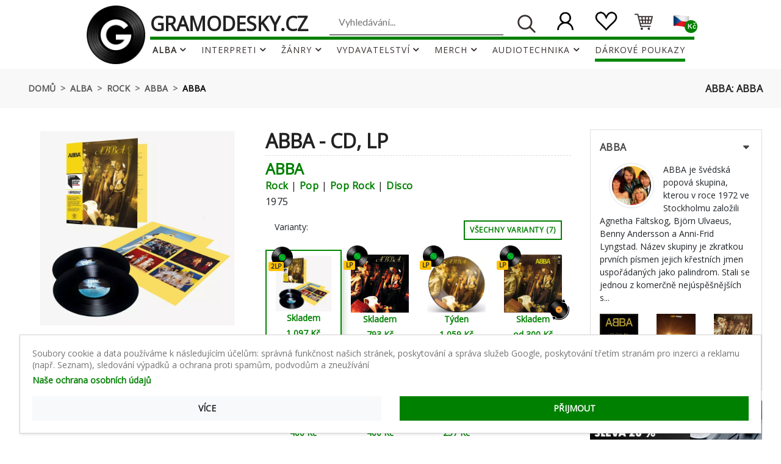

--- FILE ---
content_type: text/html; charset=UTF-8
request_url: https://www.gramodesky.cz/album/abba-abba-1975-707
body_size: 78845
content:
<!DOCTYPE html>
<html lang="cs">

<head>
    <script>
</script>
    <meta http-equiv="Content-Type" content="text/html; charset=UTF-8">
    <meta http-equiv="X-UA-Compatible" content="IE=edge">
    <meta name="viewport" content="width=device-width, initial-scale=1.0">
    <meta name='description' content="Album dostupné na vinylu (LP) a CD v celkem 7 vydáních.  ABBA  je album vydané švédskou popovou skupinou  ABBA  v roce 1975. Album bylo komerčně úspěšné a v několika zemích se umístilo na předních příčkách hitparád. Vyšlo z něj několik hitových singlů, včet..."/>
    <meta name="author" content="GRAMODESKY.CZ">
            <link rel="canonical" href="https://www.gramodesky.cz/album/abba-abba-1975-707">
        <meta name="csrf-token" content="br1fAnvQKybFS3hEVcm2rVNnfcDZetas6TFqdeRR"/>
    <meta name="facebook-domain-verification" content="cf8euldjcw54rvpgdensexnygv8c1o"/>

            <title>ABBA: ABBA Vinyl, LP, CD | GRAMODESKY.CZ</title>
    
    
    <link rel="apple-touch-icon-precomposed" sizes="57x57" href="/img/fav/apple-touch-icon-57x57.png"/>
<link rel="apple-touch-icon-precomposed" sizes="114x114" href="/img/fav/apple-touch-icon-114x114.png"/>
<link rel="apple-touch-icon-precomposed" sizes="72x72" href="/img/fav/apple-touch-icon-72x72.png"/>
<link rel="apple-touch-icon-precomposed" sizes="144x144" href="/img/fav/apple-touch-icon-144x144.png"/>
<link rel="apple-touch-icon-precomposed" sizes="60x60" href="/img/fav/apple-touch-icon-60x60.png"/>
<link rel="apple-touch-icon-precomposed" sizes="120x120" href="/img/fav/apple-touch-icon-120x120.png"/>
<link rel="apple-touch-icon-precomposed" sizes="76x76" href="/img/fav/apple-touch-icon-76x76.png"/>
<link rel="apple-touch-icon-precomposed" sizes="152x152" href="/img/fav/apple-touch-icon-152x152.png"/>
<link rel="icon" type="image/png" href="/img/fav/favicon-196x196.png" sizes="196x196"/>
<link rel="icon" type="image/png" href="/img/fav/favicon-96x96.png" sizes="96x96"/>
<link rel="icon" type="image/png" href="/img/fav/favicon-32x32.png" sizes="32x32"/>
<link rel="icon" type="image/png" href="/img/fav/favicon-16x16.png" sizes="16x16"/>
<link rel="icon" type="image/png" href="/img/fav/favicon-128.png" sizes="128x128"/>
<meta name="application-name" content="GRAMODESKY.CZ"/>
<meta name="msapplication-TileColor" content="#008800">
<meta name="msapplication-TileImage" content="/img/fav/mstile-144x144.png"/>
<meta name="msapplication-square70x70logo" content="/img/fav/mstile-70x70.png"/>
<meta name="msapplication-square150x150logo" content="/img/fav/mstile-150x150.png"/>
<meta name="msapplication-wide310x150logo" content="/img/fav/mstile-310x150.png"/>
<meta name="msapplication-square310x310logo" content="/img/fav/mstile-310x310.png"/>
<link rel="shortcut icon" href="/favicon.ico">
<link rel="apple-touch-icon" sizes="152x152" href="/img/fav/apple-touch-icon-152x152.png">
<link rel="icon" type="image/png" sizes="32x32" href="/img/fav/favicon-32x32.png">
<link rel="icon" type="image/png" sizes="16x16" href="/img/fav/favicon-16x16.png">
<link rel="manifest" href="/img/fav/site.webmanifest">
<link rel="mask-icon" href="/img/fav/safari-pinned-tab.svg" color="#000000">
<meta name="theme-color" content="#008800">

    <!--Google font-->
    <link href="https://fonts.googleapis.com/css?family=Lato:300,400,700,900" rel="stylesheet">

    <!-- My css -->
    <link rel="stylesheet" type="text/css" href="/css/app.css?id=a02494f42ea30d424f5f173cbd1d9adc">
    <link rel="stylesheet" type="text/css" href="/css/frontend.css">

    <script data-cookieconsent="ignore">
        // Define dataLayer and the gtag function.
        window.dataLayer = window.dataLayer || [];

        function gtag() {
            dataLayer.push(arguments);
        }

        function getCookie(name) {
            let cookieArr = document.cookie.split(";");

            // Loop through all the cookies
            for (let i = 0; i < cookieArr.length; i++) {
                let cookie = cookieArr[i].trim();

                // Check if the cookie starts with the name we want
                if (cookie.indexOf(name + "=") === 0) {
                    return cookie.substring(name.length + 1); // Return the value of the cookie
                }
            }

            // If the cookie wasn't found, return null
            return null;
        }

        // Set default consent to 'denied' as a placeholder
        // Determine actual values based on your own requirements
        gtag('consent', 'default', {
            'ad_storage': getCookie('adStorage') || 'denied',
            'ad_user_data': getCookie('adUserData') || 'denied',
            'ad_personalization': getCookie('adPersonalization') || 'denied',
            'analytics_storage': getCookie('analyticsStorage') || 'denied',
            'personalization_storage': getCookie('personalizationStorage') || 'denied',
            'wait_for_update': 500,
        });
    </script>

    <meta property="og:url" content="https://www.gramodesky.cz/album/abba-abba-1975-707">
<meta property="og:type" content="website">
<meta property="og:title" content="ABBA: ABBA Vinyl, LP, CD">
<meta property="og:description" content="Album dostupné na vinylu (LP) a CD v celkem 7 vydáních.  ABBA  je album vydané švédskou popovou skupinou  ABBA  v roce 1975. Album bylo komerčně úspěšné a v několika zemích se umístilo na předních příčkách hitparád. Vyšlo z něj několik hitových singlů, včet...">
<meta property="og:image" content="https://www.gramodesky.cz/storage/images/abba-abba-1.jpg.webp">

<meta name="twitter:card" content="summary_large_image">
<meta property="twitter:domain" content="www.gramodesky.cz">
<meta property="twitter:url" content="https://www.gramodesky.cz/album/abba-abba-1975-707">
<meta name="twitter:title" content="ABBA: ABBA Vinyl, LP, CD">
<meta name="twitter:description" content="Album dostupné na vinylu (LP) a CD v celkem 7 vydáních.  ABBA  je album vydané švédskou popovou skupinou  ABBA  v roce 1975. Album bylo komerčně úspěšné a v několika zemích se umístilo na předních příčkách hitparád. Vyšlo z něj několik hitových singlů, včet...">
<meta name="twitter:image" content="https://www.gramodesky.cz/storage/images/abba-abba-1.jpg.webp">

    <script type="application/ld+json">
        {
          "@context": "https://schema.org",
          "@type": "Organization",
          "address": "Milady Horákové 185/66, 460 07 Liberec, Česká Republika",
          "email": "info@gramodesky.cz",
          "name": "GRAMODESKY.CZ",
          "telephone": "+420 488 440 300",
          "vatID": "CZ17138671",
          "description": "Výkup a prodej gramodesek",
          "url": "https://www.gramodesky.cz",
          "logo": "https://www.gramodesky.cz/storage/icons/logo_s.png",
          "image": "https://www.gramodesky.cz/storage/icons/prodejna-gramodesky-cz.jpg"
        }
    </script>

    <script type="application/ld+json">
        {
            "@context": "https://schema.org",
            "@type": "WebSite",
            "url": "https://www.gramodesky.cz",
            "potentialAction": {
                "@type": "SearchAction",
                "target": {
                    "@type": "EntryPoint",
                    "urlTemplate": "https://www.gramodesky.cz/hledat?q={search_term_string}"
                },
                "query-input": {
                    "@type": "PropertyValueSpecification",
                    "valueRequired": "true",
                    "valueName": "search_term_string"
                }
            }
        }
    </script>

    
            <script type="application/ld+json">
            [{"@context":"https:\/\/schema.org\/","@graph":[{"@type":"MusicAlbum","name":"ABBA","genre":["Rock","Pop","Pop Rock","Disco"],"byArtist":{"@type":"MusicGroup","name":"ABBA"},"albumRelease":[{"@type":"MusicRelease","name":"Abba (50th Anniversary Edition)","identifier":"0602475144878","image":"https:\/\/www.gramodesky.cz\/storage\/images\/thumbnails\/abba-abba-50th-anniversary-edition-1.jpg.webp","recordLabel":{"@type":"Organization","legalName":"Polar","sameAs":"https:\/\/www.discogs.com\/label\/40813"},"musicReleaseFormat":"VinylFormat","numTracks":1,"track":{"@type":"ItemList","numberOfItems":1,"itemListElement":[{"@type":"ListItem","item":{"@type":"MusicRecording","name":""}}]}},{"@type":"MusicRelease","name":"ABBA","identifier":"0602527346496","image":"https:\/\/www.gramodesky.cz\/storage\/images\/thumbnails\/abba-abba-1975-707-0.jpg.webp","recordLabel":{"@type":"Organization","legalName":"Polar","sameAs":"https:\/\/www.discogs.com\/label\/40813"},"musicReleaseFormat":"VinylFormat","numTracks":11,"track":{"@type":"ItemList","numberOfItems":11,"itemListElement":[{"@type":"ListItem","item":{"@type":"MusicRecording","name":"A1 - Mamma Mia 3:32min"}},{"@type":"ListItem","item":{"@type":"MusicRecording","name":"A2 - Hey, Hey Helen 3:16min"}},{"@type":"ListItem","item":{"@type":"MusicRecording","name":"A3 - Tropical Loveland 3:05min"}},{"@type":"ListItem","item":{"@type":"MusicRecording","name":"A4 - SOS 3:22min"}},{"@type":"ListItem","item":{"@type":"MusicRecording","name":"A5 - Man In The Middle 3:00min"}},{"@type":"ListItem","item":{"@type":"MusicRecording","name":"A6 - Bang-A-Boomerang 2:50min"}},{"@type":"ListItem","item":{"@type":"MusicRecording","name":"B1 - I Do, I Do, I Do, I Do, I Do 3:15min"}},{"@type":"ListItem","item":{"@type":"MusicRecording","name":"B2 - Rock Me 3:03min"}},{"@type":"ListItem","item":{"@type":"MusicRecording","name":"B3 - Intermezzo N\u00ba 1 3:48min"}},{"@type":"ListItem","item":{"@type":"MusicRecording","name":"B4 - I\u00b4ve Been Waiting For You 3:39min"}},{"@type":"ListItem","item":{"@type":"MusicRecording","name":"B5 - So Long 3:06min"}}]}},{"@type":"MusicRelease","name":"ABBA PIC","identifier":"0602508379031","image":"https:\/\/www.gramodesky.cz\/storage\/images\/thumbnails\/abba-abba-1975-707-38.jpg.webp","recordLabel":{"@type":"Organization","legalName":"Polar","sameAs":"https:\/\/www.discogs.com\/label\/40813"},"musicReleaseFormat":"VinylFormat","numTracks":11,"track":{"@type":"ItemList","numberOfItems":11,"itemListElement":[{"@type":"ListItem","item":{"@type":"MusicRecording","name":"A1 - Mamma Mia"}},{"@type":"ListItem","item":{"@type":"MusicRecording","name":"A2 - Hey, Hey Helen"}},{"@type":"ListItem","item":{"@type":"MusicRecording","name":"A3 - Tropical Loveland"}},{"@type":"ListItem","item":{"@type":"MusicRecording","name":"A4 - SOS"}},{"@type":"ListItem","item":{"@type":"MusicRecording","name":"A5 - Man In The Middle"}},{"@type":"ListItem","item":{"@type":"MusicRecording","name":"A6 - Bang-A-Boomerang"}},{"@type":"ListItem","item":{"@type":"MusicRecording","name":"B1 - I Do, I Do, I Do, I Do, I Do"}},{"@type":"ListItem","item":{"@type":"MusicRecording","name":"B2 - Rock Me"}},{"@type":"ListItem","item":{"@type":"MusicRecording","name":"B3 - Intermezzo No. 1"}},{"@type":"ListItem","item":{"@type":"MusicRecording","name":"B4 - I\u0027ve Been Waiting For You"}},{"@type":"ListItem","item":{"@type":"MusicRecording","name":"B5 - So Long"}}]}},{"@type":"MusicRelease","name":"ABBA","identifier":"","image":"https:\/\/www.gramodesky.cz\/storage\/images\/thumbnails\/abba-abba-1975-707-14.jpg.webp","recordLabel":{"@type":"Organization","legalName":"Opus","sameAs":"https:\/\/www.discogs.com\/label\/20727"},"musicReleaseFormat":"VinylFormat","numTracks":12,"track":{"@type":"ItemList","numberOfItems":12,"itemListElement":[{"@type":"ListItem","item":{"@type":"MusicRecording","name":"A1 - Fernando"}},{"@type":"ListItem","item":{"@type":"MusicRecording","name":"A2 - Hey, Hey Helen"}},{"@type":"ListItem","item":{"@type":"MusicRecording","name":"A3 - Tropical Loveland"}},{"@type":"ListItem","item":{"@type":"MusicRecording","name":"A4 - SOS"}},{"@type":"ListItem","item":{"@type":"MusicRecording","name":"A5 - Man In The Middle"}},{"@type":"ListItem","item":{"@type":"MusicRecording","name":"A6 - Mamma Mia"}},{"@type":"ListItem","item":{"@type":"MusicRecording","name":"B1 - Dancing Queen"}},{"@type":"ListItem","item":{"@type":"MusicRecording","name":"B2 - I Do, I Do, I Do, I Do, I Do"}},{"@type":"ListItem","item":{"@type":"MusicRecording","name":"B3 - Rock Me"}},{"@type":"ListItem","item":{"@type":"MusicRecording","name":"B4 - I\u0027ve Been Waiting For You"}},{"@type":"ListItem","item":{"@type":"MusicRecording","name":"B5 - Bang-A-Boomerang"}},{"@type":"ListItem","item":{"@type":"MusicRecording","name":"B6 - So Long"}}]}},{"@type":"MusicRelease","name":"ABBA","identifier":"","image":"https:\/\/www.gramodesky.cz\/storage\/images\/thumbnails\/abba-abba-1975-707-10.jpg.webp","recordLabel":{"@type":"Organization","legalName":"Polskie Nagrania Muza","sameAs":"https:\/\/www.discogs.com\/label\/34482"},"musicReleaseFormat":"VinylFormat","numTracks":11,"track":{"@type":"ItemList","numberOfItems":11,"itemListElement":[{"@type":"ListItem","item":{"@type":"MusicRecording","name":"A1 - Mamma Mia 3:32min"}},{"@type":"ListItem","item":{"@type":"MusicRecording","name":"A2 - Hey, Hey Helen 3:16min"}},{"@type":"ListItem","item":{"@type":"MusicRecording","name":"A3 - Tropical Loveland 3:05min"}},{"@type":"ListItem","item":{"@type":"MusicRecording","name":"A4 - SOS 3:22min"}},{"@type":"ListItem","item":{"@type":"MusicRecording","name":"A5 - Man In The Middle 3:00min"}},{"@type":"ListItem","item":{"@type":"MusicRecording","name":"A6 - Bang-A-Boomerang 2:50min"}},{"@type":"ListItem","item":{"@type":"MusicRecording","name":"B1 - I Do, I Do, I Do, I Do, I Do 3:15min"}},{"@type":"ListItem","item":{"@type":"MusicRecording","name":"B2 - Rock Me 3:03min"}},{"@type":"ListItem","item":{"@type":"MusicRecording","name":"B3 - Intermezzo No 1 3:48min"}},{"@type":"ListItem","item":{"@type":"MusicRecording","name":"B4 - I\u0027ve Been Waiting For You 3:39min"}},{"@type":"ListItem","item":{"@type":"MusicRecording","name":"B5 - So Long 3:06min"}}]}},{"@type":"MusicRelease","name":"ABBA","identifier":"","image":"https:\/\/www.gramodesky.cz\/storage\/images\/thumbnails\/abba-abba-1975-707-30.jpg.webp","recordLabel":{"@type":"Organization","legalName":"Polskie Nagrania Muza","sameAs":"https:\/\/www.discogs.com\/label\/34482"},"musicReleaseFormat":"VinylFormat","numTracks":11,"track":{"@type":"ItemList","numberOfItems":11,"itemListElement":[{"@type":"ListItem","item":{"@type":"MusicRecording","name":"A1 - Mamma Mia 3:32min"}},{"@type":"ListItem","item":{"@type":"MusicRecording","name":"A2 - Hey, Hey Helen 3:16min"}},{"@type":"ListItem","item":{"@type":"MusicRecording","name":"A3 - Tropical Loveland 3:05min"}},{"@type":"ListItem","item":{"@type":"MusicRecording","name":"A4 - SOS 3:22min"}},{"@type":"ListItem","item":{"@type":"MusicRecording","name":"A5 - Man In The Middle 3:00min"}},{"@type":"ListItem","item":{"@type":"MusicRecording","name":"A6 - Bang-A-Boomerang 2:50min"}},{"@type":"ListItem","item":{"@type":"MusicRecording","name":"B1 - I Do, I Do, I Do, I Do, I Do 3:15min"}},{"@type":"ListItem","item":{"@type":"MusicRecording","name":"B2 - Rock Me 3:03min"}},{"@type":"ListItem","item":{"@type":"MusicRecording","name":"B3 - Intermezzo No 1 3:48min"}},{"@type":"ListItem","item":{"@type":"MusicRecording","name":"B4 - I\u0027ve Been Waiting For You 3:39min"}},{"@type":"ListItem","item":{"@type":"MusicRecording","name":"B5 - So Long 3:06min"}}]}},{"@type":"MusicRelease","name":"ABBA","identifier":"0731454995221","image":"https:\/\/www.gramodesky.cz\/storage\/images\/thumbnails\/abba-abba-1975-707-6.jpg.webp","recordLabel":{"@type":"Organization","legalName":"Polar","sameAs":"https:\/\/www.discogs.com\/label\/40813"},"musicReleaseFormat":"CDFormat","numTracks":14,"track":{"@type":"ItemList","numberOfItems":14,"itemListElement":[{"@type":"ListItem","item":{"@type":"MusicRecording","name":"1 - Mamma Mia 3:33min"}},{"@type":"ListItem","item":{"@type":"MusicRecording","name":"2 - Hey, Hey Helen 3:15min"}},{"@type":"ListItem","item":{"@type":"MusicRecording","name":"3 - Tropical Loveland 3:03min"}},{"@type":"ListItem","item":{"@type":"MusicRecording","name":"4 - SOS 3:22min"}},{"@type":"ListItem","item":{"@type":"MusicRecording","name":"5 - Man In The Middle 3:00min"}},{"@type":"ListItem","item":{"@type":"MusicRecording","name":"6 - Bang-A-Boomerang 3:02min"}},{"@type":"ListItem","item":{"@type":"MusicRecording","name":"7 - I Do, I Do, I Do, I Do, I Do 3:15min"}},{"@type":"ListItem","item":{"@type":"MusicRecording","name":"8 - Rock Me 3:04min"}},{"@type":"ListItem","item":{"@type":"MusicRecording","name":"9 - Intermezzo No. 1 3:44min"}},{"@type":"ListItem","item":{"@type":"MusicRecording","name":"10 - I\u0027ve Been Waiting For You 3:40min"}},{"@type":"ListItem","item":{"@type":"MusicRecording","name":"11 - So Long 3:05min"}},{"@type":"ListItem","item":{"@type":"MusicRecording","name":" - Bonus Tracks"}},{"@type":"ListItem","item":{"@type":"MusicRecording","name":"12 - Crazy World 3:46min"}},{"@type":"ListItem","item":{"@type":"MusicRecording","name":"13 - Medley: Pick A Bale Of Cotton \/ On Top Of Old Smokey \/ Midnight Special 4:21min"}}]}}],"description":"Album dostupn\u00e9 na vinylu (LP) a CD v celkem 7 vyd\u00e1n\u00edch.  ABBA  je album vydan\u00e9 \u0161v\u00e9dskou popovou skupinou  ABBA  v roce 1975. Album bylo komer\u010dn\u011b \u00fasp\u011b\u0161n\u00e9 a v n\u011bkolika zem\u00edch se um\u00edstilo na p\u0159edn\u00edch p\u0159\u00ed\u010dk\u00e1ch hitpar\u00e1d. Vy\u0161lo z n\u011bj n\u011bkolik hitov\u00fdch singl\u016f, v\u010detn\u011b p\u00edsn\u00ed \u0022Mamma Mia\u0022, \u0022S.O.S.\u0022 a \u0022Fernando\u0022.  ABBA  je obecn\u011b pova\u017eov\u00e1no za nejlep\u0161\u00ed album skupiny a kritici ho chv\u00e1l\u00ed za produkci a autorstv\u00ed p\u00edsn\u00ed. Album zasahuje do \u017e\u00e1nr\u016f Rock, Pop, Pop Rock a Disco.","review":[]},{"@type":"Product","name":"CD ABBA: ABBA","image":"https:\/\/www.gramodesky.cz\/storage\/images\/abba-abba-1975-707-6.jpg.webp","description":"ABBA: ABBA verze na CD v remasterovan\u00e9 edici. Toto konkr\u00e9tn\u00ed vyd\u00e1n\u00ed vy\u0161lo v Evrop\u011b a UK ve vydavatelstv\u00ed Polar dne 12. \u010dervna 2007. \u003Cbr\/\u003E\u003Cbr\/\u003E\u003Cp\u003E1975\u003C\/p\u003E\u003Cbr\/\u003E\u003Cbr\/\u003E Album zasahuje do \u017e\u00e1nr\u016f Rock, Pop, Pop Rock a Disco.","brand":{"@type":"Organization","legalName":"Polar","sameAs":"https:\/\/www.discogs.com\/label\/40813"},"gtin13":"0731454995221","itemCondition":"https:\/\/schema.org\/NewCondition","sku":938,"url":"https:\/\/www.gramodesky.cz\/album\/abba-abba-1975-707?releaseId=938","aggregateRating":{"@type":"AggregateRating","ratingValue":4.27,"ratingCount":63},"offers":{"@type":"Offer","availability":"InStock","deliveryLeadTime":0,"availabilityStarts":"2007-06-12T12:00+02:00","price":257,"priceValidUntil":"2025-12-10","priceCurrency":"CZK","itemCondition":"https:\/\/schema.org\/NewCondition","seller":"GRAMODESKY.CZ","sku":938,"url":"https:\/\/www.gramodesky.cz\/album\/abba-abba-1975-707?releaseId=938"}},{"@type":"Product","name":"LP ABBA: ABBA","image":"https:\/\/www.gramodesky.cz\/storage\/images\/abba-abba-1975-707-0.jpg.webp","description":"ABBA: ABBA verze na vinylu LP v remasterovan\u00e9 edici. Toto konkr\u00e9tn\u00ed vyd\u00e1n\u00ed vy\u0161lo v Evrop\u011b ve vydavatelstv\u00ed Polar dne 24. \u0159\u00edjna 2014. \u003Cbr\/\u003E\u003Cbr\/\u003E\u003Cp\u003E180g LP\u003C\/p\u003E \u003Cp\u003E1975\u003C\/p\u003E\u003Cbr\/\u003E\u003Cbr\/\u003E Album zasahuje do \u017e\u00e1nr\u016f Rock, Pop, Pop Rock a Disco. 180g Vinyl.","brand":{"@type":"Organization","legalName":"Polar","sameAs":"https:\/\/www.discogs.com\/label\/40813"},"gtin13":"0602527346496","itemCondition":"https:\/\/schema.org\/NewCondition","sku":939,"url":"https:\/\/www.gramodesky.cz\/album\/abba-abba-1975-707?releaseId=939","aggregateRating":{"@type":"AggregateRating","ratingValue":4.36,"ratingCount":103},"offers":{"@type":"Offer","availability":"InStock","deliveryLeadTime":0,"availabilityStarts":"2014-10-24T12:00+02:00","price":793,"priceValidUntil":"2025-12-10","priceCurrency":"CZK","itemCondition":"https:\/\/schema.org\/NewCondition","seller":"GRAMODESKY.CZ","sku":939,"url":"https:\/\/www.gramodesky.cz\/album\/abba-abba-1975-707?releaseId=939"}},{"@type":"Product","name":"VG+ | VG+ LP ABBA: ABBA","image":"https:\/\/www.gramodesky.cz\/storage\/images\/abba-abba-1975-707-10.jpg.webp","description":"ABBA: ABBA verze na vinylu LP v standardn\u00ed edici. Toto konkr\u00e9tn\u00ed vyd\u00e1n\u00ed vy\u0161lo v Polsko ve vydavatelstv\u00ed Polskie Nagrania Muza roku 1975. \u003Cbr\/\u003E\u003Cbr\/\u003E ABBA  je album vydan\u00e9 \u0161v\u00e9dskou popovou skupinou  ABBA  v roce 1975. Album bylo komer\u010dn\u011b \u00fasp\u011b\u0161n\u00e9 a v n\u011bkolika zem\u00edch se um\u00edstilo na p\u0159edn\u00edch p\u0159\u00ed\u010dk\u00e1ch hitpar\u00e1d. Vy\u0161lo z n\u011bj n\u011bkolik hitov\u00fdch singl\u016f, v\u010detn\u011b p\u00edsn\u00ed \u0022Mamma Mia\u0022, \u0022S.O.S.\u0022 a \u0022Fernando\u0022.  ABBA  je obecn\u011b pova\u017eov\u00e1no za nejlep\u0161\u00ed album skupiny a kritici ho chv\u00e1l\u00ed za produkci a autorstv\u00ed p\u00edsn\u00ed.\u003Cbr\/\u003E\u003Cbr\/\u003E Album zasahuje do \u017e\u00e1nr\u016f Rock, Pop, Pop Rock a Disco.","brand":{"@type":"Organization","legalName":"Polskie Nagrania Muza","sameAs":"https:\/\/www.discogs.com\/label\/34482"},"gtin13":"","itemCondition":"https:\/\/schema.org\/UsedCondition","sku":637498,"url":"https:\/\/www.gramodesky.cz\/album\/abba-abba-1975-707?releaseId=43118","aggregateRating":{"@type":"AggregateRating","ratingValue":3.79,"ratingCount":72},"offers":{"@type":"Offer","availability":"InStock","deliveryLeadTime":0,"availabilityStarts":"1975-01-01T12:00+01:00","price":400,"priceValidUntil":"2025-12-10","priceCurrency":"CZK","itemCondition":"https:\/\/schema.org\/UsedCondition","seller":"GRAMODESKY.CZ","sku":637498,"url":"https:\/\/www.gramodesky.cz\/album\/abba-abba-1975-707?releaseId=43118"}},{"@type":"Product","name":"VG+ | VG+ LP ABBA: ABBA","image":"https:\/\/www.gramodesky.cz\/storage\/images\/abba-abba-1975-707-10.jpg.webp","description":"ABBA: ABBA verze na vinylu LP v standardn\u00ed edici. Toto konkr\u00e9tn\u00ed vyd\u00e1n\u00ed vy\u0161lo v Polsko ve vydavatelstv\u00ed Polskie Nagrania Muza roku 1975. \u003Cbr\/\u003E\u003Cbr\/\u003E ABBA  je album vydan\u00e9 \u0161v\u00e9dskou popovou skupinou  ABBA  v roce 1975. Album bylo komer\u010dn\u011b \u00fasp\u011b\u0161n\u00e9 a v n\u011bkolika zem\u00edch se um\u00edstilo na p\u0159edn\u00edch p\u0159\u00ed\u010dk\u00e1ch hitpar\u00e1d. Vy\u0161lo z n\u011bj n\u011bkolik hitov\u00fdch singl\u016f, v\u010detn\u011b p\u00edsn\u00ed \u0022Mamma Mia\u0022, \u0022S.O.S.\u0022 a \u0022Fernando\u0022.  ABBA  je obecn\u011b pova\u017eov\u00e1no za nejlep\u0161\u00ed album skupiny a kritici ho chv\u00e1l\u00ed za produkci a autorstv\u00ed p\u00edsn\u00ed.\u003Cbr\/\u003E\u003Cbr\/\u003E Album zasahuje do \u017e\u00e1nr\u016f Rock, Pop, Pop Rock a Disco.","brand":{"@type":"Organization","legalName":"Polskie Nagrania Muza","sameAs":"https:\/\/www.discogs.com\/label\/34482"},"gtin13":"","itemCondition":"https:\/\/schema.org\/UsedCondition","sku":646984,"url":"https:\/\/www.gramodesky.cz\/album\/abba-abba-1975-707?releaseId=43118","aggregateRating":{"@type":"AggregateRating","ratingValue":3.79,"ratingCount":72},"offers":{"@type":"Offer","availability":"InStock","deliveryLeadTime":0,"availabilityStarts":"1975-01-01T12:00+01:00","price":400,"priceValidUntil":"2025-12-10","priceCurrency":"CZK","itemCondition":"https:\/\/schema.org\/UsedCondition","seller":"GRAMODESKY.CZ","sku":646984,"url":"https:\/\/www.gramodesky.cz\/album\/abba-abba-1975-707?releaseId=43118"}},{"@type":"Product","name":"VG+ | VG+ LP ABBA: ABBA","image":"https:\/\/www.gramodesky.cz\/storage\/images\/abba-abba-1975-707-14.jpg.webp","description":"ABBA: ABBA verze na vinylu LP v standardn\u00ed edici. Toto konkr\u00e9tn\u00ed vyd\u00e1n\u00ed vy\u0161lo v \u010ceskoslovensku ve vydavatelstv\u00ed Opus roku 1977. \u003Cbr\/\u003E\u003Cbr\/\u003E ABBA  je album vydan\u00e9 \u0161v\u00e9dskou popovou skupinou  ABBA  v roce 1975. Album bylo komer\u010dn\u011b \u00fasp\u011b\u0161n\u00e9 a v n\u011bkolika zem\u00edch se um\u00edstilo na p\u0159edn\u00edch p\u0159\u00ed\u010dk\u00e1ch hitpar\u00e1d. Vy\u0161lo z n\u011bj n\u011bkolik hitov\u00fdch singl\u016f, v\u010detn\u011b p\u00edsn\u00ed \u0022Mamma Mia\u0022, \u0022S.O.S.\u0022 a \u0022Fernando\u0022.  ABBA  je obecn\u011b pova\u017eov\u00e1no za nejlep\u0161\u00ed album skupiny a kritici ho chv\u00e1l\u00ed za produkci a autorstv\u00ed p\u00edsn\u00ed.\u003Cbr\/\u003E\u003Cbr\/\u003E Album zasahuje do \u017e\u00e1nr\u016f Rock, Pop, Pop Rock a Disco.","brand":{"@type":"Organization","legalName":"Opus","sameAs":"https:\/\/www.discogs.com\/label\/20727"},"gtin13":"","itemCondition":"https:\/\/schema.org\/UsedCondition","sku":773796,"url":"https:\/\/www.gramodesky.cz\/album\/abba-abba-1975-707?releaseId=53083","aggregateRating":{"@type":"AggregateRating","ratingValue":null,"ratingCount":0},"offers":{"@type":"Offer","availability":"InStock","deliveryLeadTime":0,"availabilityStarts":"1977-01-01T12:00+01:00","price":400,"priceValidUntil":"2025-12-10","priceCurrency":"CZK","itemCondition":"https:\/\/schema.org\/UsedCondition","seller":"GRAMODESKY.CZ","sku":773796,"url":"https:\/\/www.gramodesky.cz\/album\/abba-abba-1975-707?releaseId=53083"}},{"@type":"Product","name":"VG | VG+ LP ABBA: ABBA","image":"https:\/\/www.gramodesky.cz\/storage\/images\/abba-abba-1975-707-14.jpg.webp","description":"ABBA: ABBA verze na vinylu LP v standardn\u00ed edici. Toto konkr\u00e9tn\u00ed vyd\u00e1n\u00ed vy\u0161lo v \u010ceskoslovensku ve vydavatelstv\u00ed Opus roku 1977. \u003Cbr\/\u003E\u003Cbr\/\u003E ABBA  je album vydan\u00e9 \u0161v\u00e9dskou popovou skupinou  ABBA  v roce 1975. Album bylo komer\u010dn\u011b \u00fasp\u011b\u0161n\u00e9 a v n\u011bkolika zem\u00edch se um\u00edstilo na p\u0159edn\u00edch p\u0159\u00ed\u010dk\u00e1ch hitpar\u00e1d. Vy\u0161lo z n\u011bj n\u011bkolik hitov\u00fdch singl\u016f, v\u010detn\u011b p\u00edsn\u00ed \u0022Mamma Mia\u0022, \u0022S.O.S.\u0022 a \u0022Fernando\u0022.  ABBA  je obecn\u011b pova\u017eov\u00e1no za nejlep\u0161\u00ed album skupiny a kritici ho chv\u00e1l\u00ed za produkci a autorstv\u00ed p\u00edsn\u00ed.\u003Cbr\/\u003E\u003Cbr\/\u003E Album zasahuje do \u017e\u00e1nr\u016f Rock, Pop, Pop Rock a Disco.","brand":{"@type":"Organization","legalName":"Opus","sameAs":"https:\/\/www.discogs.com\/label\/20727"},"gtin13":"","itemCondition":"https:\/\/schema.org\/UsedCondition","sku":783700,"url":"https:\/\/www.gramodesky.cz\/album\/abba-abba-1975-707?releaseId=53083","aggregateRating":{"@type":"AggregateRating","ratingValue":null,"ratingCount":0},"offers":{"@type":"Offer","availability":"InStock","deliveryLeadTime":0,"availabilityStarts":"1977-01-01T12:00+01:00","price":300,"priceValidUntil":"2025-12-10","priceCurrency":"CZK","itemCondition":"https:\/\/schema.org\/UsedCondition","seller":"GRAMODESKY.CZ","sku":783700,"url":"https:\/\/www.gramodesky.cz\/album\/abba-abba-1975-707?releaseId=53083"}},{"@type":"Product","name":"VG+ | VG+ LP ABBA: ABBA","image":"https:\/\/www.gramodesky.cz\/storage\/images\/abba-abba-1975-707-30.jpg.webp","description":"ABBA: ABBA verze na vinylu LP v standardn\u00ed edici. Toto konkr\u00e9tn\u00ed vyd\u00e1n\u00ed vy\u0161lo v Polsko ve vydavatelstv\u00ed Polskie Nagrania Muza roku 1976. \u003Cbr\/\u003E\u003Cbr\/\u003E ABBA  je album vydan\u00e9 \u0161v\u00e9dskou popovou skupinou  ABBA  v roce 1975. Album bylo komer\u010dn\u011b \u00fasp\u011b\u0161n\u00e9 a v n\u011bkolika zem\u00edch se um\u00edstilo na p\u0159edn\u00edch p\u0159\u00ed\u010dk\u00e1ch hitpar\u00e1d. Vy\u0161lo z n\u011bj n\u011bkolik hitov\u00fdch singl\u016f, v\u010detn\u011b p\u00edsn\u00ed \u0022Mamma Mia\u0022, \u0022S.O.S.\u0022 a \u0022Fernando\u0022.  ABBA  je obecn\u011b pova\u017eov\u00e1no za nejlep\u0161\u00ed album skupiny a kritici ho chv\u00e1l\u00ed za produkci a autorstv\u00ed p\u00edsn\u00ed.\u003Cbr\/\u003E\u003Cbr\/\u003E Album zasahuje do \u017e\u00e1nr\u016f Rock, Pop, Pop Rock a Disco. Red Labels Vinyl.","brand":{"@type":"Organization","legalName":"Polskie Nagrania Muza","sameAs":"https:\/\/www.discogs.com\/label\/34482"},"gtin13":"","itemCondition":"https:\/\/schema.org\/UsedCondition","sku":733956,"url":"https:\/\/www.gramodesky.cz\/album\/abba-abba-1975-707?releaseId=180189","aggregateRating":{"@type":"AggregateRating","ratingValue":4.05,"ratingCount":20},"offers":{"@type":"Offer","availability":"InStock","deliveryLeadTime":0,"availabilityStarts":"1976-01-01T12:00+01:00","price":400,"priceValidUntil":"2025-12-10","priceCurrency":"CZK","itemCondition":"https:\/\/schema.org\/UsedCondition","seller":"GRAMODESKY.CZ","sku":733956,"url":"https:\/\/www.gramodesky.cz\/album\/abba-abba-1975-707?releaseId=180189"}},{"@type":"Product","name":"LP ABBA: ABBA PIC","image":"https:\/\/www.gramodesky.cz\/storage\/images\/abba-abba-1975-707-38.jpg.webp","description":"ABBA: ABBA PIC verze na vinylu LP v Picture Disc edici. Toto konkr\u00e9tn\u00ed vyd\u00e1n\u00ed vy\u0161lo v Evrop\u011b ve vydavatelstv\u00ed Polar dne 26. ledna 2024. \u003Cbr\/\u003E\u003Cbr\/\u003E ABBA  je album vydan\u00e9 \u0161v\u00e9dskou popovou skupinou  ABBA  v roce 1975. Album bylo komer\u010dn\u011b \u00fasp\u011b\u0161n\u00e9 a v n\u011bkolika zem\u00edch se um\u00edstilo na p\u0159edn\u00edch p\u0159\u00ed\u010dk\u00e1ch hitpar\u00e1d. Vy\u0161lo z n\u011bj n\u011bkolik hitov\u00fdch singl\u016f, v\u010detn\u011b p\u00edsn\u00ed \u0022Mamma Mia\u0022, \u0022S.O.S.\u0022 a \u0022Fernando\u0022.  ABBA  je obecn\u011b pova\u017eov\u00e1no za nejlep\u0161\u00ed album skupiny a kritici ho chv\u00e1l\u00ed za produkci a autorstv\u00ed p\u00edsn\u00ed.\u003Cbr\/\u003E\u003Cbr\/\u003E Album zasahuje do \u017e\u00e1nr\u016f Rock, Pop, Pop Rock a Disco. Picture Disc Vinyl.","brand":{"@type":"Organization","legalName":"Polar","sameAs":"https:\/\/www.discogs.com\/label\/40813"},"gtin13":"0602508379031","itemCondition":"https:\/\/schema.org\/NewCondition","sku":537744,"url":"https:\/\/www.gramodesky.cz\/album\/abba-abba-1975-707?releaseId=579053","aggregateRating":{"@type":"AggregateRating","ratingValue":4.68,"ratingCount":28},"offers":{"@type":"Offer","availability":"BackOrder","deliveryLeadTime":7,"availabilityStarts":"2025-11-17T04:20+01:00","price":1059,"priceValidUntil":"2025-12-10","priceCurrency":"CZK","itemCondition":"https:\/\/schema.org\/NewCondition","seller":"GRAMODESKY.CZ","sku":537744,"url":"https:\/\/www.gramodesky.cz\/album\/abba-abba-1975-707?releaseId=579053"}},{"@type":"Product","name":"2LP ABBA: Abba (50th Anniversary Edition)","image":"https:\/\/www.gramodesky.cz\/storage\/images\/abba-abba-50th-anniversary-edition-1.jpg.webp","description":"ABBA: Abba (50th Anniversary Edition) verze na vinylu 2LP v limitovan\u00e9 remasterovan\u00e9 edici. Toto konkr\u00e9tn\u00ed vyd\u00e1n\u00ed vy\u0161lo v Evrop\u011b ve vydavatelstv\u00ed Polar dne 13. \u010dervna 2025. \u003Cbr\/\u003E\u003Cbr\/\u003E ABBA  je album vydan\u00e9 \u0161v\u00e9dskou popovou skupinou  ABBA  v roce 1975. Album bylo komer\u010dn\u011b \u00fasp\u011b\u0161n\u00e9 a v n\u011bkolika zem\u00edch se um\u00edstilo na p\u0159edn\u00edch p\u0159\u00ed\u010dk\u00e1ch hitpar\u00e1d. Vy\u0161lo z n\u011bj n\u011bkolik hitov\u00fdch singl\u016f, v\u010detn\u011b p\u00edsn\u00ed \u0022Mamma Mia\u0022, \u0022S.O.S.\u0022 a \u0022Fernando\u0022.  ABBA  je obecn\u011b pova\u017eov\u00e1no za nejlep\u0161\u00ed album skupiny a kritici ho chv\u00e1l\u00ed za produkci a autorstv\u00ed p\u00edsn\u00ed.\u003Cbr\/\u003E\u003Cbr\/\u003E Album zasahuje do \u017e\u00e1nr\u016f Rock, Pop, Pop Rock a Disco. Limited Edition 45 RPM Half-Speed Master Vinyl.","brand":{"@type":"Organization","legalName":"Polar","sameAs":"https:\/\/www.discogs.com\/label\/40813"},"gtin13":"0602475144878","itemCondition":"https:\/\/schema.org\/NewCondition","sku":689185,"url":"https:\/\/www.gramodesky.cz\/album\/abba-abba-1975-707?releaseId=734644","aggregateRating":{"@type":"AggregateRating","ratingValue":null,"ratingCount":0},"offers":{"@type":"Offer","availability":"InStock","deliveryLeadTime":0,"availabilityStarts":"2025-06-13T12:00+02:00","price":1097,"priceValidUntil":"2025-12-10","priceCurrency":"CZK","itemCondition":"https:\/\/schema.org\/NewCondition","seller":"GRAMODESKY.CZ","sku":689185,"url":"https:\/\/www.gramodesky.cz\/album\/abba-abba-1975-707?releaseId=734644"}}]}]        </script>
    
    
    
    <!-- Google Tag Manager -->
<script>
    (function (w, d, s, l, i) {
        w[l] = w[l] || [];
        w[l].push({
            'gtm.start':
                new Date().getTime(), event: 'gtm.js'
        });
        var f = d.getElementsByTagName(s)[0],
            j = d.createElement(s), dl = l != 'dataLayer' ? '&l=' + l : '';
        j.async = true;
        j.src =
            'https://www.googletagmanager.com/gtm.js?id=' + i + dl;
        f.parentNode.insertBefore(j, f);
    })(window, document, 'script', 'dataLayer', 'GTM-M3BCMSV');
</script>
<!-- End Google Tag Manager -->


    
    
            <!-- Hotjar Tracking Code for gramodesky -->
        <script>
            (function (h, o, t, j, a, r) {
                h.hj = h.hj || function () {
                    (h.hj.q = h.hj.q || []).push(arguments)
                };
                h._hjSettings = {hjid: 2576132, hjsv: 6};
                a = o.getElementsByTagName('head')[0];
                r = o.createElement('script');
                r.async = 1;
                r.src = t + h._hjSettings.hjid + j + h._hjSettings.hjsv;
                a.appendChild(r);
            })(window, document, 'https://static.hotjar.com/c/hotjar-', '.js?sv=');
        </script>

        <!-- Tanganica pixel -->
        <script>(function (w, d, s, l, i) {
                w[l] = w[l] || [];
                w[l].push({'gtm.start': new Date().getTime(), event: 'gtm.js'});
                var f = d.getElementsByTagName(s)[0], j = d.createElement(s), dl = l != 'dataLayer' ? '&l=' + l : '';
                j.async = true;
                j.src = 'https://www.googletagmanager.com/gtm.js?id=' + i + dl;
                f.parentNode.insertBefore(j, f);
            })(window, document, 'script', 'dataLayer', 'GTM-TRS5RSN');</script>
        <!-- End Tanganica pixel -->
    

    <!-- RBTHouse--START -->
    <script>
        (function (w, d, dn, t) {
            w[dn] = w[dn] || [];
            w[dn].push({eventType: 'init', value: t, dc: ''});
            var f = d.getElementsByTagName('script')[0], c = d.createElement('script');
            c.async = true;
            c.src = 'https://tags.creativecdn.com/gAslBvcpc7BGZFcDivpM.js';
            f.parentNode.insertBefore(c, f);
        })(window, document, 'rtbhEvents', 'gAslBvcpc7BGZFcDivpM');
    </script>
    <!-- RBTHouse--END -->
    <!-- Livewire Styles --><style >[wire\:loading][wire\:loading], [wire\:loading\.delay][wire\:loading\.delay], [wire\:loading\.inline-block][wire\:loading\.inline-block], [wire\:loading\.inline][wire\:loading\.inline], [wire\:loading\.block][wire\:loading\.block], [wire\:loading\.flex][wire\:loading\.flex], [wire\:loading\.table][wire\:loading\.table], [wire\:loading\.grid][wire\:loading\.grid], [wire\:loading\.inline-flex][wire\:loading\.inline-flex] {display: none;}[wire\:loading\.delay\.none][wire\:loading\.delay\.none], [wire\:loading\.delay\.shortest][wire\:loading\.delay\.shortest], [wire\:loading\.delay\.shorter][wire\:loading\.delay\.shorter], [wire\:loading\.delay\.short][wire\:loading\.delay\.short], [wire\:loading\.delay\.default][wire\:loading\.delay\.default], [wire\:loading\.delay\.long][wire\:loading\.delay\.long], [wire\:loading\.delay\.longer][wire\:loading\.delay\.longer], [wire\:loading\.delay\.longest][wire\:loading\.delay\.longest] {display: none;}[wire\:offline][wire\:offline] {display: none;}[wire\:dirty]:not(textarea):not(input):not(select) {display: none;}:root {--livewire-progress-bar-color: #2299dd;}[x-cloak] {display: none !important;}[wire\:cloak] {display: none !important;}</style>
</head>

<body style="
overflow: visible !important;">
<!-- Google Tag Manager (noscript) -->
<noscript>
    <iframe src="https://www.googletagmanager.com/ns.html?id=GTM-M3BCMSV"
            height="0" width="0" style="display:none;visibility:hidden"></iframe>
</noscript>
<!-- End Google Tag Manager (noscript) -->






<!-- header start -->
<header>
    <div class="mobile-fix-option"></div>
    <div class="top-header">
        <div class="container">
            <div class="row">
                <div class="col-lg-6 text-right">
                    <ul class="header-dropdown">
                    </ul>
                </div>
            </div>
        </div>
    </div>
    <div class="container">
        <div class="row">
            <div class="col-sm-12">
                <div class="main-menu row">
                    <div class="col">
                        <div class="menu-left around-border">

                            <div class="navbar desktop-hide">
                                <i class="fa fa-bars sidebar-bar invisible"></i>
                            </div>

                            <div class="main-menu-right" style="width: 220%">
                                <nav id="main-nav">
                                    <div class="toggle-nav">
                                        <p>
                                                <span class="pr-1" style="vertical-align: -webkit-baseline-middle">
                                                    MENU
                                                </span>
                                            <i class="fa fa-bars sidebar-bar"
                                               style="vertical-align: -webkit-baseline-middle;"></i>
                                        </p>
                                    </div>
                                    <div class="d-flex justify-content-center py-2">
                                        <div class="pr-2 sm-hide">
                                            <a href="https://www.gramodesky.cz" title="Domů"><img
                                                    alt="GRAMODESKY.CZ"
                                                    src="/storage/icons/logo_g_200.webp"
                                                    class='img-fluid float-right rotate-on-hover the-big-g'
                                                ></a>
                                        </div>

                                        <div class="sm-show">
                                            <a href="https://www.gramodesky.cz" title="Domů"
                                               class="mobile-g-href"><img
                                                    alt="GRAMODESKY.CZ"
                                                    src="/storage/icons/logo_500_black_cz.webp"
                                                    class='img-fluid'
                                                    style='max-height: 3.3rem; max-width: 8.5rem'
                                                    width="300px"
                                                    height="116px"></a>
                                        </div>

                                        <div class="pl-0">
                                            <div class="d-flex justify-content-between">
                                                <div class="luigi-container pixelstrap" style="display: none">
    <div class="container py-3">
        <div class="row">
            <div class="col-md-3">
                <ul id="luigi-entities" class="megaul luigi-ul p-relative pt-0">
                </ul>
            </div>
            <div class="col-md-3">
                <h3>Top produkt</h3>
                <div id="luigi-top-product">
                </div>
            </div>
            <div class="col-md-6">
                <button class="p-absolute btn btn-link luigi-close" style="right: 1rem">
                    <svg xmlns="http://www.w3.org/2000/svg" width="20" height="20" fill="currentColor"
                         class="bi bi-x-lg" viewBox="0 0 16 16">
                        <path fill-rule="evenodd"
                              d="M13.854 2.146a.5.5 0 0 1 0 .708l-11 11a.5.5 0 0 1-.708-.708l11-11a.5.5 0 0 1 .708 0Z"/>
                        <path fill-rule="evenodd"
                              d="M2.146 2.146a.5.5 0 0 0 0 .708l11 11a.5.5 0 0 0 .708-.708l-11-11a.5.5 0 0 0-.708 0Z"/>
                    </svg>
                </button>
                <h3>Produkty</h3>
                <ul id="luigi-products" class="megaul luigi-ul p-relative">
                </ul>
            </div>
        </div>
        <div class="container luigi-all-results">
            <div class="col-md-4 mx-auto">
                <button type="submit" form="searchForm"
                        class="btn btn-success btn-block">Zobrazit všechny výsledky</button>
            </div>
        </div>
    </div>
</div>

                                                <div class="sm-hide">
                                                    <a href="https://www.gramodesky.cz" title="Domů">
                                                        <h1 class="page-title">gramodesky.cz</h1>
                                                    </a>
                                                </div>
                                                <div>
                                                    <div class="menu-right">
                                                        <div class="search-container mobile-hide"
                                                             style="padding-top: 10px">
                                                            <div class="w-100 onhover-div">
                                                                <form action="https://www.gramodesky.cz/hledat" method="GET"
                                                                      id="searchForm">
                                                                    <button type="submit"
                                                                            class="float-right border-0 bg-none pt-1">
                                                                        <img loading="lazy" alt=""
                                                                             src="/storage/icons/search.png"
                                                                             class="img-fluid blur-up lazyload"
                                                                             style="max-height: 2rem">
                                                                    </button>
                                                                    <input type="text" name="q"
                                                                           style="padding-top: 5px; width: 20rem;"
                                                                           class="main-searchbox searchbar col-9 float-right mr-3 pb-2"
                                                                           autocomplete="off" required
                                                                           placeholder="Vyhledávání..."
                                                                           autofocus
                                                                           value="">
                                                                </form>
                                                            </div>
                                                        </div>
                                                        <div>
                                                            <div class="icon-nav">
                                                                <ul>
                                                                    <li
                                                                        class="onhover-div mobile-search desktop-hide">
                                                                        <div>
                                                                            <div><img alt=""
                                                                                      loading="lazy"
                                                                                      src="/storage/icons/search.png"
                                                                                      onclick="window.app.openSearch()"
                                                                                      class="img-fluid blur-up lazyload"
                                                                                      style="max-height: 2rem">
                                                                                <i class="ti-search"
                                                                                   style="vertical-align: bottom"
                                                                                   onclick="window.app.openSearch()"></i>
                                                                            </div>
                                                                        </div>
                                                                        <div id="search-overlay"
                                                                             class="search-overlay">
                                                                            <div>
                                                                                <div class="overlay-content">
                                                                                    <div class="container">
                                                                                        <div class="row"
                                                                                             style="height: 100%">
                                                                                            <div
                                                                                                class="col-9 offset-2 pl-4">
                                                                                                <form
                                                                                                    id="mobile-search-form"
                                                                                                    action="https://www.gramodesky.cz/hledat"
                                                                                                    method="GET">
                                                                                                    <div
                                                                                                        class="form-group">
                                                                                                        <input
                                                                                                            id="mobile-search-input"
                                                                                                            type="text"
                                                                                                            class="form-control pt-4 pb-2"
                                                                                                            name="q"
                                                                                                            autocomplete="off"
                                                                                                            placeholder="Zadejte hledaný výraz..."
                                                                                                            value="">
                                                                                                    </div>
                                                                                                    <button
                                                                                                        type="submit"
                                                                                                        class="btn mobile-search-button mt-1">
                                                                                                        <i
                                                                                                            class="fa fa-search"></i>
                                                                                                    </button>
                                                                                                </form>
                                                                                            </div>

                                                                                            <div class="col-1 px-0">
                                                                                                   <span
                                                                                                       class="closebtn"
                                                                                                       onclick="window.app.closeSearch()"
                                                                                                       title="zavřít">×</span>
                                                                                            </div>

                                                                                            <div
                                                                                                class="pixelstrap y-scroll"
                                                                                                id="luigi-mobile-result-container"
                                                                                                style="height:85vh; display:none">
                                                                                                <div
                                                                                                    class="container py-3">
                                                                                                    <div
                                                                                                        class="row">
                                                                                                        <div
                                                                                                            class="col-md-6">
                                                                                                            <h3>Produkty
                                                                                                            </h3>
                                                                                                            <ul id="luigi-mobile-products"
                                                                                                                class="megaul luigi-ul p-relative">
                                                                                                            </ul>
                                                                                                        </div>
                                                                                                        <div
                                                                                                            class="col-md-6">
                                                                                                            <ul id="luigi-mobile-entities"
                                                                                                                class="megaul luigi-ul p-relative pt-0">
                                                                                                            </ul>
                                                                                                        </div>
                                                                                                    </div>
                                                                                                    <div
                                                                                                        class="container luigi-submit-container pb-5">
                                                                                                        <div
                                                                                                            class="col-md-4 mx-auto pb-5">
                                                                                                            <button
                                                                                                                type="submit"
                                                                                                                form="mobile-search-form"
                                                                                                                class="btn btn-success btn-block">
                                                                                                                Zobrazit všechny výsledky
                                                                                                            </button>
                                                                                                        </div>
                                                                                                    </div>
                                                                                                </div>
                                                                                            </div>

                                                                                        </div>
                                                                                    </div>
                                                                                </div>
                                                                            </div>
                                                                        </div>
                                                                    </li>

                                                                    <!--USER SECTION-->
                                                                    <li class="onhover-div mobile-user"
                                                                        style="vertical-align: bottom">
                                                                        <div>
                                                                            <a href="https://www.gramodesky.cz/zakaznicka-sekce"
                                                                               title="Zákaznická sekce">
                                                                                <img alt=""
                                                                                     loading="lazy"
                                                                                     src="/storage/icons/user.png"
                                                                                     class="img-fluid blur-up lazyload mt-1"
                                                                                     style="max-height: 2.7rem">
                                                                                <i class="ti-user"></i>
                                                                                                                                                            </a>
                                                                        </div>
                                                                    </li>

                                                                    <!--WISHLIST / OBLIBENE-->
                                                                    <li class="onhover-div mobile-wishlist"
                                                                        style="vertical-align: bottom">
                                                                        <div>
                                                                            <a href="https://www.gramodesky.cz/zakaznicka-sekce/oblibene"
                                                                               title="Oblíbené">
                                                                                <img alt=""
                                                                                     loading="lazy"
                                                                                     src="/storage/icons/heart.png"
                                                                                     class="img-fluid blur-up lazyload mt-1"
                                                                                     style="max-height: 2.7rem">
                                                                                <i class="ti-heart"></i>
                                                                            </a>
                                                                        </div>
                                                                    </li>

                                                                    <!--CART-->
                                                                    <li class="onhover-div mobile-cart"
                                                                        style="vertical-align: bottom">
                                                                        <div>
                                                                            <a href="https://www.gramodesky.cz/kosik"
                                                                               title="Přejít do košíku">
                                                                                <img alt=""
                                                                                     loading="lazy"
                                                                                     src="/storage/icons/cart.webp"
                                                                                     class="img-fluid blur-up lazyload"
                                                                                     style="max-height: 2rem; margin-bottom: 5px">
                                                                                <i class="ti-shopping-cart"></i>
                                                                                
                                                                                <span
                                                                                    class="badge badge-success dot header-icon-badge cart-counter"
                                                                                    style="right: -17px;  "></span>
                                                                            </a>
                                                                        </div>

                                                                        
                                                                    </li>

                                                                                                                                            <li class="onhover-div mobile-language language-li open-localization-modal"
                                                                            style="vertical-align: bottom">
                                                                            <div>
                                                                                                                                                                <img
                                                                                    loading="lazy"
                                                                                    src="/storage/icons/cs.png"
                                                                                    class="img-fluid blur-up lazyload mt-1 p-2 lang-img d-on-mob chosen-lang">
                                                                                <span class="badge badge-success dot header-icon-badge"
                                                                                      style=" font-size: 0.7rem;  ">
                                                                                    Kč
                                                                                </span>
                                                                            </div>
                                                                        </li>
                                                                                                                                    </ul>
                                                            </div>
                                                        </div>
                                                    </div>
                                                </div>
                                            </div>
                                            <ul id="main-menu" class="sm pixelstrap sm-horizontal light-font-menu">
                                                <li>
                                                    <div class="mobile-back text-right">Zpět<i
                                                            class="fa fa-angle-right pl-2" aria-hidden="true"></i>
                                                    </div>
                                                </li>
                                                <li>
                                                    <a href="https://www.gramodesky.cz/alba"
                                                       class="font-weight-bold">Alba</a>
                                                    <ul class="border top-menu-ul">
                                                        <div class="row">
                                                            <div class="col-xl-4">
                                                                <li>
                                                                    <img src="/storage/icons/record.webp"
                                                                         alt="Vše na vinylu" loading='lazy'
                                                                         class="rounded-circle lazyload float-left p-1">
                                                                    <a href="https://www.gramodesky.cz/alba?formats%5B%5D=1&amp;formats%5B%5D=4&amp;formats%5B%5D=7"
                                                                       class="text-transform-none pt-2">Vinyl</a>
                                                                </li>
                                                            </div>
                                                            <div class="col-xl-4">
                                                                <li>
                                                                    <img src="/storage/icons/hot.jpg"
                                                                         alt="Žhavé novinky" loading='lazy'
                                                                         class="rounded-circle lazyload float-left p-1">
                                                                    <a href="https://www.gramodesky.cz/alba?year_from=2025&amp;year_to=2025&amp;sort_by=popularity-desc"
                                                                       class="text-transform-none pt-2">Právě vyšlo</a>
                                                                </li>
                                                            </div>
                                                            <div class="col-xl-4">
                                                                <li>
                                                                    <img src="/storage/icons/dark-side.jpg"
                                                                         alt="Nejprodávanější alba"
                                                                         loading='lazy'
                                                                         class="rounded-circle lazyload float-left p-1">
                                                                    <a href="https://www.gramodesky.cz/alba?sort_by=popularity-desc"
                                                                       class="text-transform-none pt-2">Nejprodávanější</a>
                                                                </li>
                                                            </div>
                                                            <div class="col-xl-4">
                                                                <li>
                                                                    <img src="/storage/icons/cd.webp"
                                                                         alt="Vše na CD"
                                                                         loading='lazy'
                                                                         class="rounded-circle lazyload float-left p-1">
                                                                    <a href="https://www.gramodesky.cz/alba?formats%5B%5D=9&amp;formats%5B%5D=2"
                                                                       class="text-transform-none pt-2">CD a SACD</a>
                                                                </li>
                                                            </div>
                                                            <div class="col-xl-4">
                                                                <li>
                                                                    <img src="/storage/icons/presale.jpg"
                                                                         alt="Předprodej" loading='lazy'
                                                                         class="rounded-circle lazyload float-left p-1">
                                                                    <a href="https://www.gramodesky.cz/alba?sort_by=popularity-desc&amp;availables%5B%5D=6"
                                                                       class="text-transform-none pt-2">Předprodej</a>
                                                                </li>
                                                            </div>
                                                            <div class="col-xl-4">
                                                                <li>
                                                                    <img src="/storage/icons/interpret.jpg"
                                                                         alt="Interpreti" loading='lazy'
                                                                         class="rounded-circle lazyload float-left p-1">
                                                                    <a href="https://www.gramodesky.cz/interpreti"
                                                                       class="text-transform-none pt-2">Podle interpretů</a>
                                                                </li>
                                                            </div>
                                                            <div class="col-xl-4">
                                                                <li>
                                                                    <img src="/storage/icons/bluray.webp"
                                                                         alt="Vše na Blu-Ray" loading='lazy'
                                                                         class="rounded-circle lazyload float-left p-1">
                                                                    <a href="https://www.gramodesky.cz/alba?formats%5B%5D=6&amp;formats%5B%5D=3"
                                                                       class="text-transform-none pt-2">DVD a Blu-Ray</a>
                                                                </li>
                                                            </div>
                                                            <div class="col-xl-4">
                                                                <li>
                                                                    <img src="/storage/icons/new.jpg"
                                                                         alt="Nově přidané" loading='lazy'
                                                                         class="rounded-circle lazyload float-left p-1">
                                                                    <a href="https://www.gramodesky.cz/alba?sort_by=release_id-desc"
                                                                       class="text-transform-none pt-2">Nově přidané</a>
                                                                </li>
                                                            </div>
                                                            <div class="col-xl-4">
                                                                <li>
                                                                    <img src="/storage/icons/zanr.jpg"
                                                                         alt="Žánry"
                                                                         loading='lazy'
                                                                         class="rounded-circle lazyload float-left p-1">
                                                                    <a href="https://www.gramodesky.cz/zanry"
                                                                       class="text-transform-none pt-2">Podle žánrů</a>
                                                                </li>
                                                            </div>
                                                            <div class="col-xl-4">
                                                                <li>
                                                                    <img src="/storage/icons/mc.webp"
                                                                         alt="Vše na kazetách" loading='lazy'
                                                                         class="lazyload float-left p-1">
                                                                    <a href="https://www.gramodesky.cz/alba?formats%5B%5D=8"
                                                                       class="text-transform-none pt-2">Kazety</a>
                                                                </li>
                                                            </div>
                                                            <div class="col-xl-4">
                                                                <li>
                                                                    <img src="/storage/icons/sale.jpg"
                                                                         alt="Nejlevnější" loading='lazy'
                                                                         class="rounded-circle lazyload float-left p-1">
                                                                    <a href="https://www.gramodesky.cz/alba?sort_by=price-asc"
                                                                       class="text-transform-none pt-2">Nejlevnější</a>
                                                                </li>
                                                            </div>
                                                            <div class="col-xl-4">
                                                                <li>
                                                                    <a href="https://www.gramodesky.cz/alba"
                                                                       class="text-transform-none pt-3 pl-1">
                                                                        <svg xmlns="http://www.w3.org/2000/svg"
                                                                             width="24" height="24" fill="green"
                                                                             class="bi bi-arrow-right-circle-fill mx-2 va-sub"
                                                                             viewBox="0 0 16 16">
                                                                            <path
                                                                                d="M8 0a8 8 0 1 1 0 16A8 8 0 0 1 8 0zM4.5 7.5a.5.5 0 0 0 0 1h5.793l-2.147 2.146a.5.5 0 0 0 .708.708l3-3a.5.5 0 0 0 0-.708l-3-3a.5.5 0 1 0-.708.708L10.293 7.5H4.5z">
                                                                            </path>
                                                                        </svg>
                                                                        <span
                                                                            style="vertical-align: text-bottom;">VŠECHNA ALBA</span></a>
                                                                </li>
                                                            </div>
                                                        </div>
                                                    </ul>
                                                </li>

                                                <li class="mega">
                                                    <a href="https://www.gramodesky.cz/interpreti"
                                                       class="">Interpreti</a>
                                                    <ul class="border megaul">
        <div class="row">
                            <div class="col-xl-4">
                                            <li>
                            <img src="https://www.gramodesky.cz/storage/images/artist-linkin-park.jpg.webp" alt="Linkin Park" loading='lazy' class="
                                        rounded-circle
                                        lazyload float-left p-1" width=px height=px>
                            <a href="https://www.gramodesky.cz/interpret/linkin-park" class="text-transform-none pt-3">Linkin Park
                                (25x)</a>
                        </li>
                                            <li>
                            <img src="https://www.gramodesky.cz/storage/images/artist-pink-floyd.jpg.webp" alt="Pink Floyd" loading='lazy' class="
                                        rounded-circle
                                        lazyload float-left p-1" width=px height=px>
                            <a href="https://www.gramodesky.cz/interpret/pink-floyd" class="text-transform-none pt-3">Pink Floyd
                                (81x)</a>
                        </li>
                                            <li>
                            <img src="https://www.gramodesky.cz/storage/images/artist-ozzy-osbourne.jpg.webp" alt="Ozzy Osbourne" loading='lazy' class="
                                        rounded-circle
                                        lazyload float-left p-1" width=px height=px>
                            <a href="https://www.gramodesky.cz/interpret/ozzy-osbourne" class="text-transform-none pt-3">Ozzy Osbourne
                                (34x)</a>
                        </li>
                                            <li>
                            <img src="https://www.gramodesky.cz/storage/images/artist-black-sabbath.jpg.webp" alt="Black Sabbath" loading='lazy' class="
                                        rounded-circle
                                        lazyload float-left p-1" width=px height=px>
                            <a href="https://www.gramodesky.cz/interpret/black-sabbath" class="text-transform-none pt-3">Black Sabbath
                                (84x)</a>
                        </li>
                                            <li>
                            <img src="https://www.gramodesky.cz/storage/images/artist-acdc.jpg.webp" alt="AC/DC" loading='lazy' class="
                                        rounded-circle
                                        lazyload float-left p-1" width=px height=px>
                            <a href="https://www.gramodesky.cz/interpret/acdc" class="text-transform-none pt-3">AC/DC
                                (75x)</a>
                        </li>
                                            <li>
                            <img src="https://www.gramodesky.cz/storage/images/artist-radiohead.jpg.webp" alt="Radiohead" loading='lazy' class="
                                        rounded-circle
                                        lazyload float-left p-1" width=px height=px>
                            <a href="https://www.gramodesky.cz/interpret/radiohead" class="text-transform-none pt-3">Radiohead
                                (33x)</a>
                        </li>
                                            <li>
                            <img src="https://www.gramodesky.cz/storage/images/artist-taylor-swift.jpg.webp" alt="Taylor Swift" loading='lazy' class="
                                        rounded-circle
                                        lazyload float-left p-1" width=px height=px>
                            <a href="https://www.gramodesky.cz/interpret/taylor-swift" class="text-transform-none pt-3">Taylor Swift
                                (22x)</a>
                        </li>
                                            <li>
                            <img src="https://www.gramodesky.cz/storage/images/artist-metallica.jpg.webp" alt="Metallica" loading='lazy' class="
                                        rounded-circle
                                        lazyload float-left p-1" width=px height=px>
                            <a href="https://www.gramodesky.cz/interpret/metallica" class="text-transform-none pt-3">Metallica
                                (76x)</a>
                        </li>
                    

                    
                </div>
                            <div class="col-xl-4">
                                            <li>
                            <img src="https://www.gramodesky.cz/storage/images/artist-nirvana.jpg.webp" alt="Nirvana" loading='lazy' class="
                                        rounded-circle
                                        lazyload float-left p-1" width=px height=px>
                            <a href="https://www.gramodesky.cz/interpret/nirvana" class="text-transform-none pt-3">Nirvana
                                (43x)</a>
                        </li>
                                            <li>
                            <img src="https://www.gramodesky.cz/storage/images/tyler-the-creator-0.jpg" alt="Tyler, The Creator" loading='lazy' class="
                                        rounded-circle
                                        lazyload float-left p-1" width=px height=px>
                            <a href="https://www.gramodesky.cz/interpret/tyler-the-creator" class="text-transform-none pt-3">Tyler, The Creator
                                (8x)</a>
                        </li>
                                            <li>
                            <img src="https://www.gramodesky.cz/storage/images/artist-twenty-one-pilots.jpg.webp" alt="Twenty One Pilots" loading='lazy' class="
                                        rounded-circle
                                        lazyload float-left p-1" width=px height=px>
                            <a href="https://www.gramodesky.cz/interpret/twenty-one-pilots" class="text-transform-none pt-3">Twenty One Pilots
                                (9x)</a>
                        </li>
                                            <li>
                            <img src="https://www.gramodesky.cz/storage/images/artist-queen.jpg.webp" alt="Queen" loading='lazy' class="
                                        rounded-circle
                                        lazyload float-left p-1" width=px height=px>
                            <a href="https://www.gramodesky.cz/interpret/queen" class="text-transform-none pt-3">Queen
                                (77x)</a>
                        </li>
                                            <li>
                            <img src="https://www.gramodesky.cz/storage/images/artist-helloween.jpg.webp" alt="Helloween" loading='lazy' class="
                                        rounded-circle
                                        lazyload float-left p-1" width=px height=px>
                            <a href="https://www.gramodesky.cz/interpret/helloween" class="text-transform-none pt-3">Helloween
                                (30x)</a>
                        </li>
                                            <li>
                            <img src="https://www.gramodesky.cz/storage/images/artist-billie-eilish.jpg.webp" alt="Billie Eilish" loading='lazy' class="
                                        rounded-circle
                                        lazyload float-left p-1" width=px height=px>
                            <a href="https://www.gramodesky.cz/interpret/billie-eilish" class="text-transform-none pt-3">Billie Eilish
                                (7x)</a>
                        </li>
                                            <li>
                            <img src="https://www.gramodesky.cz/storage/images/artist-led-zeppelin.jpg.webp" alt="Led Zeppelin" loading='lazy' class="
                                        rounded-circle
                                        lazyload float-left p-1" width=px height=px>
                            <a href="https://www.gramodesky.cz/interpret/led-zeppelin" class="text-transform-none pt-3">Led Zeppelin
                                (72x)</a>
                        </li>
                                            <li>
                            <img src="https://www.gramodesky.cz/storage/images/artist-deep-purple.jpg.webp" alt="Deep Purple" loading='lazy' class="
                                        rounded-circle
                                        lazyload float-left p-1" width=px height=px>
                            <a href="https://www.gramodesky.cz/interpret/deep-purple" class="text-transform-none pt-3">Deep Purple
                                (120x)</a>
                        </li>
                    

                    
                </div>
                            <div class="col-xl-4">
                                            <li>
                            <img src="https://www.gramodesky.cz/storage/images/artist-iron-maiden.jpg.webp" alt="Iron Maiden" loading='lazy' class="
                                        rounded-circle
                                        lazyload float-left p-1" width=px height=px>
                            <a href="https://www.gramodesky.cz/interpret/iron-maiden" class="text-transform-none pt-3">Iron Maiden
                                (66x)</a>
                        </li>
                                            <li>
                            <img src="https://www.gramodesky.cz/storage/images/artist-michael-jackson.jpg.webp" alt="Michael Jackson" loading='lazy' class="
                                        rounded-circle
                                        lazyload float-left p-1" width=px height=px>
                            <a href="https://www.gramodesky.cz/interpret/michael-jackson" class="text-transform-none pt-3">Michael Jackson
                                (54x)</a>
                        </li>
                                            <li>
                            <img src="https://www.gramodesky.cz/storage/images/artist-the-beatles.jpg.webp" alt="The Beatles" loading='lazy' class="
                                        rounded-circle
                                        lazyload float-left p-1" width=px height=px>
                            <a href="https://www.gramodesky.cz/interpret/the-beatles" class="text-transform-none pt-3">The Beatles
                                (119x)</a>
                        </li>
                                            <li>
                            <img src="https://www.gramodesky.cz/storage/images/artist-deftones.jpg.webp" alt="Deftones" loading='lazy' class="
                                        rounded-circle
                                        lazyload float-left p-1" width=px height=px>
                            <a href="https://www.gramodesky.cz/interpret/deftones" class="text-transform-none pt-3">Deftones
                                (18x)</a>
                        </li>
                                            <li>
                            <img src="https://www.gramodesky.cz/storage/images/artist-depeche-mode.jpg.webp" alt="Depeche Mode" loading='lazy' class="
                                        rounded-circle
                                        lazyload float-left p-1" width=px height=px>
                            <a href="https://www.gramodesky.cz/interpret/depeche-mode" class="text-transform-none pt-3">Depeche Mode
                                (85x)</a>
                        </li>
                                            <li>
                            <img src="https://www.gramodesky.cz/storage/images/artist-judas-priest.jpg.webp" alt="Judas Priest" loading='lazy' class="
                                        rounded-circle
                                        lazyload float-left p-1" width=px height=px>
                            <a href="https://www.gramodesky.cz/interpret/judas-priest" class="text-transform-none pt-3">Judas Priest
                                (51x)</a>
                        </li>
                                            <li>
                            <img src="https://www.gramodesky.cz/storage/images/artist-system-of-a-down.jpg.webp" alt="System Of A Down" loading='lazy' class="
                                        rounded-circle
                                        lazyload float-left p-1" width=px height=px>
                            <a href="https://www.gramodesky.cz/interpret/system-of-a-down" class="text-transform-none pt-3">System Of A Down
                                (9x)</a>
                        </li>
                    

                                            
                        <li><a href="https://www.gramodesky.cz/interpreti" class="text-transform-none pt-3 pl-1">
                                <svg xmlns="http://www.w3.org/2000/svg" width="24" height="24" fill="green"
                                     class="bi bi-arrow-right-circle-fill mx-2 va-sub" viewBox="0 0 16 16">
                                    <path
                                        d="M8 0a8 8 0 1 1 0 16A8 8 0 0 1 8 0zM4.5 7.5a.5.5 0 0 0 0 1h5.793l-2.147 2.146a.5.5 0 0 0 .708.708l3-3a.5.5 0 0 0 0-.708l-3-3a.5.5 0 1 0-.708.708L10.293 7.5H4.5z"/>
                                </svg>
                                <span style="vertical-align: text-bottom;">VŠICHNI INTERPRETI</span></a>
                        </li>
                    
                </div>
                    </div>
    </ul>
                                                </li>
                                                <li class="mega">
                                                    <a href="https://www.gramodesky.cz/zanry"
                                                       class="">Žánry</a>
                                                    <ul class="border megaul">
        <div class="row">
                            <div class="col-xl-4">
                                            <li>
                            <img src="https://www.gramodesky.cz/storage/images/rock-0.jpg.webp" alt="Rock" loading='lazy' class="
                                        rounded-circle
                                        lazyload float-left p-1" width=px height=px>
                            <a href="https://www.gramodesky.cz/zanr/rock" class="text-transform-none pt-3">Rock
                                (166519x)</a>
                        </li>
                                            <li>
                            <img src="https://www.gramodesky.cz/storage/images/klasicka-hudba-0.jpg.webp" alt="Klasická hudba" loading='lazy' class="
                                        rounded-circle
                                        lazyload float-left p-1" width=px height=px>
                            <a href="https://www.gramodesky.cz/zanr/klasicka-hudba" class="text-transform-none pt-3">Klasická hudba
                                (81114x)</a>
                        </li>
                                            <li>
                            <img src="https://www.gramodesky.cz/storage/images/pop-0.jpg.webp" alt="Pop" loading='lazy' class="
                                        rounded-circle
                                        lazyload float-left p-1" width=px height=px>
                            <a href="https://www.gramodesky.cz/zanr/pop" class="text-transform-none pt-3">Pop
                                (65833x)</a>
                        </li>
                                            <li>
                            <img src="https://www.gramodesky.cz/storage/images/jazz-0.jpg.webp" alt="Jazz" loading='lazy' class="
                                        rounded-circle
                                        lazyload float-left p-1" width=px height=px>
                            <a href="https://www.gramodesky.cz/zanr/jazz" class="text-transform-none pt-3">Jazz
                                (47249x)</a>
                        </li>
                                            <li>
                            <img src="https://www.gramodesky.cz/storage/images/elektronicka-hudba-0.jpg.webp" alt="Elektronická hudba" loading='lazy' class="
                                        rounded-circle
                                        lazyload float-left p-1" width=px height=px>
                            <a href="https://www.gramodesky.cz/zanr/elektronicka-hudba" class="text-transform-none pt-3">Elektronická hudba
                                (45752x)</a>
                        </li>
                                            <li>
                            <img src="https://www.gramodesky.cz/storage/images/folk-world-country-0.jpg.webp" alt="Folk, World, &amp; Country" loading='lazy' class="
                                        rounded-circle
                                        lazyload float-left p-1" width=px height=px>
                            <a href="https://www.gramodesky.cz/zanr/folk-world-country" class="text-transform-none pt-3">Folk, World, &amp; Country
                                (40997x)</a>
                        </li>
                                            <li>
                            <img src="https://www.gramodesky.cz/storage/images/pop-rock-0.jpg.webp" alt="Pop Rock" loading='lazy' class="
                                        rounded-circle
                                        lazyload float-left p-1" width=px height=px>
                            <a href="https://www.gramodesky.cz/zanr/pop-rock" class="text-transform-none pt-3">Pop Rock
                                (26460x)</a>
                        </li>
                                            <li>
                            <img src="https://www.gramodesky.cz/storage/images/stage-screen-0.jpg.webp" alt="Stage &amp; Screen" loading='lazy' class="
                                        rounded-circle
                                        lazyload float-left p-1" width=px height=px>
                            <a href="https://www.gramodesky.cz/zanr/stage-screen" class="text-transform-none pt-3">Stage &amp; Screen
                                (22473x)</a>
                        </li>
                    

                    
                </div>
                            <div class="col-xl-4">
                                            <li>
                            <img src="https://www.gramodesky.cz/storage/images/funk-soul-0.jpg.webp" alt="Funk / Soul" loading='lazy' class="
                                        rounded-circle
                                        lazyload float-left p-1" width=px height=px>
                            <a href="https://www.gramodesky.cz/zanr/funk-soul" class="text-transform-none pt-3">Funk / Soul
                                (22296x)</a>
                        </li>
                                            <li>
                            <img src="https://www.gramodesky.cz/storage/images/romantika-0.jpg.webp" alt="Romantika" loading='lazy' class="
                                        rounded-circle
                                        lazyload float-left p-1" width=px height=px>
                            <a href="https://www.gramodesky.cz/zanr/romantika" class="text-transform-none pt-3">Romantika
                                (19886x)</a>
                        </li>
                                            <li>
                            <img src="https://www.gramodesky.cz/storage/images/soundtrack-1.jpg.webp" alt="Soundtrack" loading='lazy' class="
                                        rounded-circle
                                        lazyload float-left p-1" width=px height=px>
                            <a href="https://www.gramodesky.cz/zanr/soundtrack" class="text-transform-none pt-3">Soundtrack
                                (18387x)</a>
                        </li>
                                            <li>
                            <img src="https://www.gramodesky.cz/storage/images/alternative-rock-0.jpg.webp" alt="Alternativní rock" loading='lazy' class="
                                        rounded-circle
                                        lazyload float-left p-1" width=px height=px>
                            <a href="https://www.gramodesky.cz/zanr/alternativni-rock" class="text-transform-none pt-3">Alternativní rock
                                (14912x)</a>
                        </li>
                                            <li>
                            <img src="https://www.gramodesky.cz/storage/images/punk-0.jpg.webp" alt="Punk" loading='lazy' class="
                                        rounded-circle
                                        lazyload float-left p-1" width=px height=px>
                            <a href="https://www.gramodesky.cz/zanr/punk" class="text-transform-none pt-3">Punk
                                (14651x)</a>
                        </li>
                                            <li>
                            <img src="https://www.gramodesky.cz/storage/images/indie-rock-0.jpg.webp" alt="Indie Rock" loading='lazy' class="
                                        rounded-circle
                                        lazyload float-left p-1" width=px height=px>
                            <a href="https://www.gramodesky.cz/zanr/indie-rock" class="text-transform-none pt-3">Indie Rock
                                (13985x)</a>
                        </li>
                                            <li>
                            <img src="https://www.gramodesky.cz/storage/images/blues-1.jpg.webp" alt="Blues" loading='lazy' class="
                                        rounded-circle
                                        lazyload float-left p-1" width=px height=px>
                            <a href="https://www.gramodesky.cz/zanr/blues" class="text-transform-none pt-3">Blues
                                (13923x)</a>
                        </li>
                                            <li>
                            <img src="https://www.gramodesky.cz/storage/images/modernismus-0.jpg.webp" alt="Modernismus" loading='lazy' class="
                                        rounded-circle
                                        lazyload float-left p-1" width=px height=px>
                            <a href="https://www.gramodesky.cz/zanr/modernismus" class="text-transform-none pt-3">Modernismus
                                (13892x)</a>
                        </li>
                    

                    
                </div>
                            <div class="col-xl-4">
                                            <li>
                            <img src="https://www.gramodesky.cz/storage/images/barokni-hudba-0.jpg.webp" alt="Barokní hudba" loading='lazy' class="
                                        rounded-circle
                                        lazyload float-left p-1" width=px height=px>
                            <a href="https://www.gramodesky.cz/zanr/barokni-hudba" class="text-transform-none pt-3">Barokní hudba
                                (12949x)</a>
                        </li>
                                            <li>
                            <img src="https://www.gramodesky.cz/storage/images/hip-hop-0.jpg.webp" alt="Hip Hop" loading='lazy' class="
                                        rounded-circle
                                        lazyload float-left p-1" width=px height=px>
                            <a href="https://www.gramodesky.cz/zanr/hip-hop" class="text-transform-none pt-3">Hip Hop
                                (12789x)</a>
                        </li>
                                            <li>
                            <img src="https://www.gramodesky.cz/storage/images/heavy-metal-0.jpg.webp" alt="Heavy Metal" loading='lazy' class="
                                        rounded-circle
                                        lazyload float-left p-1" width=px height=px>
                            <a href="https://www.gramodesky.cz/zanr/heavy-metal" class="text-transform-none pt-3">Heavy Metal
                                (12345x)</a>
                        </li>
                                            <li>
                            <img src="https://www.gramodesky.cz/storage/images/hard-rock-1.jpg.webp" alt="Hard Rock" loading='lazy' class="
                                        rounded-circle
                                        lazyload float-left p-1" width=px height=px>
                            <a href="https://www.gramodesky.cz/zanr/hard-rock" class="text-transform-none pt-3">Hard Rock
                                (12257x)</a>
                        </li>
                                            <li>
                            <img src="https://www.gramodesky.cz/storage/images/soucasna-klasicka-hudba-0.jpg.webp" alt="Současná klasická hudba" loading='lazy' class="
                                        rounded-circle
                                        lazyload float-left p-1" width=px height=px>
                            <a href="https://www.gramodesky.cz/zanr/soucasna-klasicka-hudba" class="text-transform-none pt-3">Současná klasická hudba
                                (12021x)</a>
                        </li>
                                            <li>
                            <img src="https://www.gramodesky.cz/storage/images/experimentalni-hudba-0.jpg.webp" alt="Experimentální hudba" loading='lazy' class="
                                        rounded-circle
                                        lazyload float-left p-1" width=px height=px>
                            <a href="https://www.gramodesky.cz/zanr/experimentalni-hudba" class="text-transform-none pt-3">Experimentální hudba
                                (11759x)</a>
                        </li>
                                            <li>
                            <img src="https://www.gramodesky.cz/storage/images/contemporary-jazz-1.jpg.webp" alt="Contemporary Jazz" loading='lazy' class="
                                        rounded-circle
                                        lazyload float-left p-1" width=px height=px>
                            <a href="https://www.gramodesky.cz/zanr/contemporary-jazz" class="text-transform-none pt-3">Contemporary Jazz
                                (9946x)</a>
                        </li>
                    

                                            
                        <li><a href="https://www.gramodesky.cz/zanry" class="text-transform-none pt-3 pl-1">
                                <svg xmlns="http://www.w3.org/2000/svg" width="24" height="24" fill="green"
                                     class="bi bi-arrow-right-circle-fill mx-2 va-sub" viewBox="0 0 16 16">
                                    <path
                                        d="M8 0a8 8 0 1 1 0 16A8 8 0 0 1 8 0zM4.5 7.5a.5.5 0 0 0 0 1h5.793l-2.147 2.146a.5.5 0 0 0 .708.708l3-3a.5.5 0 0 0 0-.708l-3-3a.5.5 0 1 0-.708.708L10.293 7.5H4.5z"/>
                                </svg>
                                <span style="vertical-align: text-bottom;">VŠECHNY ŽÁNRY</span></a>
                        </li>
                    
                </div>
                    </div>
    </ul>
                                                </li>

                                                <li class="mega">
                                                    <a href="https://www.gramodesky.cz/vydavatelstvi"
                                                       class="">Vydavatelství</a>
                                                    <ul class="border megaul">
        <div class="row">
                            <div class="col-xl-4">
                                            <li>
                            <img src="https://www.gramodesky.cz/storage/images/label-naxos.jpg.webp" alt="Naxos" loading='lazy' class="
                                        lazyload float-left p-1" width=px height=px>
                            <a href="https://www.gramodesky.cz/vydavatelstvi/naxos" class="text-transform-none pt-3">Naxos
                                (7091x)</a>
                        </li>
                                            <li>
                            <img src="https://www.gramodesky.cz/storage/images/label-sony-music.jpg.webp" alt="Sony Music" loading='lazy' class="
                                        lazyload float-left p-1" width=px height=px>
                            <a href="https://www.gramodesky.cz/vydavatelstvi/sony-music" class="text-transform-none pt-3">Sony Music
                                (5709x)</a>
                        </li>
                                            <li>
                            <img src="https://www.gramodesky.cz/storage/images/label-supraphon.jpg.webp" alt="Supraphon" loading='lazy' class="
                                        lazyload float-left p-1" width=px height=px>
                            <a href="https://www.gramodesky.cz/vydavatelstvi/supraphon" class="text-transform-none pt-3">Supraphon
                                (5348x)</a>
                        </li>
                                            <li>
                            <img src="/storage/icons/manufacturer.jpg" alt="Essential Media Mod" loading='lazy' class="
                                        lazyload float-left p-1" >
                            <a href="https://www.gramodesky.cz/vydavatelstvi/essential-media-mod" class="text-transform-none pt-3">Essential Media Mod
                                (4493x)</a>
                        </li>
                                            <li>
                            <img src="https://www.gramodesky.cz/storage/images/label-columbia.jpg.webp" alt="Columbia" loading='lazy' class="
                                        lazyload float-left p-1" width=px height=px>
                            <a href="https://www.gramodesky.cz/vydavatelstvi/columbia" class="text-transform-none pt-3">Columbia
                                (2926x)</a>
                        </li>
                                            <li>
                            <img src="/storage/icons/manufacturer.jpg" alt="IMPORTS" loading='lazy' class="
                                        lazyload float-left p-1" >
                            <a href="https://www.gramodesky.cz/vydavatelstvi/imports" class="text-transform-none pt-3">IMPORTS
                                (2544x)</a>
                        </li>
                                            <li>
                            <img src="https://www.gramodesky.cz/storage/images/label-bis.jpg.webp" alt="BIS" loading='lazy' class="
                                        lazyload float-left p-1" width=px height=px>
                            <a href="https://www.gramodesky.cz/vydavatelstvi/bis" class="text-transform-none pt-3">BIS
                                (2381x)</a>
                        </li>
                                            <li>
                            <img src="https://www.gramodesky.cz/storage/images/label-universal-music-group.jpg.webp" alt="Universal Music Group" loading='lazy' class="
                                        lazyload float-left p-1" width=px height=px>
                            <a href="https://www.gramodesky.cz/vydavatelstvi/universal-music-group" class="text-transform-none pt-3">Universal Music Group
                                (2096x)</a>
                        </li>
                    

                    
                </div>
                            <div class="col-xl-4">
                                            <li>
                            <img src="https://www.gramodesky.cz/storage/images/label-sony-classical.jpg.webp" alt="Sony Classical" loading='lazy' class="
                                        lazyload float-left p-1" width=px height=px>
                            <a href="https://www.gramodesky.cz/vydavatelstvi/sony-classical" class="text-transform-none pt-3">Sony Classical
                                (2055x)</a>
                        </li>
                                            <li>
                            <img src="https://www.gramodesky.cz/storage/images/label-bmg.jpg.webp" alt="BMG" loading='lazy' class="
                                        lazyload float-left p-1" width=px height=px>
                            <a href="https://www.gramodesky.cz/vydavatelstvi/bmg" class="text-transform-none pt-3">BMG
                                (2017x)</a>
                        </li>
                                            <li>
                            <img src="https://www.gramodesky.cz/storage/images/label-legacy.jpg.webp" alt="Legacy" loading='lazy' class="
                                        lazyload float-left p-1" width=px height=px>
                            <a href="https://www.gramodesky.cz/vydavatelstvi/legacy" class="text-transform-none pt-3">Legacy
                                (2006x)</a>
                        </li>
                                            <li>
                            <img src="https://www.gramodesky.cz/storage/images/label-chandos.jpg.webp" alt="Chandos" loading='lazy' class="
                                        lazyload float-left p-1" width=px height=px>
                            <a href="https://www.gramodesky.cz/vydavatelstvi/chandos" class="text-transform-none pt-3">Chandos
                                (1868x)</a>
                        </li>
                                            <li>
                            <img src="https://www.gramodesky.cz/storage/images/label-pias.jpg.webp" alt="[PIAS]" loading='lazy' class="
                                        lazyload float-left p-1" width=px height=px>
                            <a href="https://www.gramodesky.cz/vydavatelstvi/pias" class="text-transform-none pt-3">[PIAS]
                                (1863x)</a>
                        </li>
                                            <li>
                            <img src="https://www.gramodesky.cz/storage/images/label-music-on-vinyl.jpg.webp" alt="Music On Vinyl" loading='lazy' class="
                                        lazyload float-left p-1" width=px height=px>
                            <a href="https://www.gramodesky.cz/vydavatelstvi/music-on-vinyl" class="text-transform-none pt-3">Music On Vinyl
                                (1791x)</a>
                        </li>
                                            <li>
                            <img src="https://www.gramodesky.cz/storage/images/label-fremeaux-associes.jpg.webp" alt="Frémeaux &amp; Associés" loading='lazy' class="
                                        lazyload float-left p-1" width=px height=px>
                            <a href="https://www.gramodesky.cz/vydavatelstvi/fremeaux-associes" class="text-transform-none pt-3">Frémeaux &amp; Associés
                                (1780x)</a>
                        </li>
                                            <li>
                            <img src="https://www.gramodesky.cz/storage/images/label-decca.jpg.webp" alt="Decca" loading='lazy' class="
                                        lazyload float-left p-1" width=px height=px>
                            <a href="https://www.gramodesky.cz/vydavatelstvi/decca" class="text-transform-none pt-3">Decca
                                (1678x)</a>
                        </li>
                    

                    
                </div>
                            <div class="col-xl-4">
                                            <li>
                            <img src="https://www.gramodesky.cz/storage/images/label-atlantic.jpg.webp" alt="Atlantic" loading='lazy' class="
                                        lazyload float-left p-1" width=px height=px>
                            <a href="https://www.gramodesky.cz/vydavatelstvi/atlantic" class="text-transform-none pt-3">Atlantic
                                (1624x)</a>
                        </li>
                                            <li>
                            <img src="https://www.gramodesky.cz/storage/images/label-deutsche-grammophon.jpg.webp" alt="Deutsche Grammophon" loading='lazy' class="
                                        lazyload float-left p-1" width=px height=px>
                            <a href="https://www.gramodesky.cz/vydavatelstvi/deutsche-grammophon" class="text-transform-none pt-3">Deutsche Grammophon
                                (1620x)</a>
                        </li>
                                            <li>
                            <img src="https://www.gramodesky.cz/storage/images/label-rca.jpg.webp" alt="RCA" loading='lazy' class="
                                        lazyload float-left p-1" width=px height=px>
                            <a href="https://www.gramodesky.cz/vydavatelstvi/rca" class="text-transform-none pt-3">RCA
                                (1595x)</a>
                        </li>
                                            <li>
                            <img src="https://www.gramodesky.cz/storage/images/label-polydor.jpg.webp" alt="Polydor" loading='lazy' class="
                                        lazyload float-left p-1" width=px height=px>
                            <a href="https://www.gramodesky.cz/vydavatelstvi/polydor" class="text-transform-none pt-3">Polydor
                                (1554x)</a>
                        </li>
                                            <li>
                            <img src="/storage/icons/manufacturer.jpg" alt="MEM" loading='lazy' class="
                                        lazyload float-left p-1" >
                            <a href="https://www.gramodesky.cz/vydavatelstvi/mem" class="text-transform-none pt-3">MEM
                                (1510x)</a>
                        </li>
                                            <li>
                            <img src="https://www.gramodesky.cz/storage/images/label-cpo.jpg.webp" alt="cpo" loading='lazy' class="
                                        lazyload float-left p-1" width=px height=px>
                            <a href="https://www.gramodesky.cz/vydavatelstvi/cpo" class="text-transform-none pt-3">cpo
                                (1429x)</a>
                        </li>
                                            <li>
                            <img src="https://www.gramodesky.cz/storage/images/label-brilliant-classics.jpg.webp" alt="Brilliant Classics" loading='lazy' class="
                                        lazyload float-left p-1" width=px height=px>
                            <a href="https://www.gramodesky.cz/vydavatelstvi/brilliant-classics" class="text-transform-none pt-3">Brilliant Classics
                                (1389x)</a>
                        </li>
                    

                                            
                        <li><a href="https://www.gramodesky.cz/vydavatelstvi" class="text-transform-none pt-3 pl-1">
                                <svg xmlns="http://www.w3.org/2000/svg" width="24" height="24" fill="green"
                                     class="bi bi-arrow-right-circle-fill mx-2 va-sub" viewBox="0 0 16 16">
                                    <path
                                        d="M8 0a8 8 0 1 1 0 16A8 8 0 0 1 8 0zM4.5 7.5a.5.5 0 0 0 0 1h5.793l-2.147 2.146a.5.5 0 0 0 .708.708l3-3a.5.5 0 0 0 0-.708l-3-3a.5.5 0 1 0-.708.708L10.293 7.5H4.5z"/>
                                </svg>
                                <span style="vertical-align: text-bottom;">VŠECHNA VYDAVATELSTVÍ</span></a>
                        </li>
                    
                </div>
                    </div>
    </ul>
                                                </li>

                                                <li class="mega">
                                                    <a href="https://www.gramodesky.cz/merch"
                                                       class="">Merch</a>
                                                    <ul class="border megaul">
        <div class="row">
                            <div class="col-xl-4">
                                            <li>
                            <img src="https://www.gramodesky.cz/storage/images/tricka-0.jpg" alt="Trička" loading='lazy' class="
                                        lazyload float-left p-1" width=px height=px>
                            <a href="/merch/kategorie/tricka" class="text-transform-none pt-3">Trička
                                (8803x)</a>
                        </li>
                                            <li>
                            <img src="https://www.gramodesky.cz/storage/images/mikiny-a-svetry-0.jpg" alt="Mikiny a svetry" loading='lazy' class="
                                        lazyload float-left p-1" width=px height=px>
                            <a href="/merch/kategorie/mikiny-a-svetry" class="text-transform-none pt-3">Mikiny a svetry
                                (1000x)</a>
                        </li>
                                            <li>
                            <img src="https://www.gramodesky.cz/storage/images/mikiny-s-kapuci-0.jpg" alt="Mikiny s kapucí" loading='lazy' class="
                                        lazyload float-left p-1" width=px height=px>
                            <a href="/merch/kategorie/mikiny-s-kapuci" class="text-transform-none pt-3">Mikiny s kapucí
                                (698x)</a>
                        </li>
                                            <li>
                            <img src="https://www.gramodesky.cz/storage/images/tricka-damska-0.jpg" alt="Trička dámská" loading='lazy' class="
                                        lazyload float-left p-1" width=px height=px>
                            <a href="/merch/kategorie/tricka-damska" class="text-transform-none pt-3">Trička dámská
                                (620x)</a>
                        </li>
                                            <li>
                            <img src="https://www.gramodesky.cz/storage/images/tilka-a-topy-0.jpg.webp" alt="Tílka a topy" loading='lazy' class="
                                        lazyload float-left p-1" width=px height=px>
                            <a href="/merch/kategorie/tilka-a-topy" class="text-transform-none pt-3">Tílka a topy
                                (192x)</a>
                        </li>
                                            <li>
                            <img src="https://www.gramodesky.cz/storage/images/cepice-a-ksiltovky-0.jpg" alt="Čepice a kšiltovky" loading='lazy' class="
                                        lazyload float-left p-1" width=px height=px>
                            <a href="/merch/kategorie/cepice-a-ksiltovky" class="text-transform-none pt-3">Čepice a kšiltovky
                                (725x)</a>
                        </li>
                                            <li>
                            <img src="https://www.gramodesky.cz/storage/images/batohy-a-brasny-0.jpg" alt="Batohy a brašny" loading='lazy' class="
                                        lazyload float-left p-1" width=px height=px>
                            <a href="/merch/kategorie/batohy-a-brasny" class="text-transform-none pt-3">Batohy a brašny
                                (115x)</a>
                        </li>
                                            <li>
                            <img src="https://www.gramodesky.cz/storage/images/topy-0.jpg" alt="Topy" loading='lazy' class="
                                        lazyload float-left p-1" width=px height=px>
                            <a href="/merch/kategorie/topy" class="text-transform-none pt-3">Topy
                                (147x)</a>
                        </li>
                    

                    
                </div>
                            <div class="col-xl-4">
                                            <li>
                            <img src="https://www.gramodesky.cz/storage/images/nasivky-0.jpg" alt="Nášivky" loading='lazy' class="
                                        lazyload float-left p-1" width=px height=px>
                            <a href="/merch/kategorie/nasivky" class="text-transform-none pt-3">Nášivky
                                (1269x)</a>
                        </li>
                                            <li>
                            <img src="https://www.gramodesky.cz/storage/images/puzzle-0.jpg" alt="Puzzle" loading='lazy' class="
                                        lazyload float-left p-1" width=px height=px>
                            <a href="/merch/kategorie/puzzle" class="text-transform-none pt-3">Puzzle
                                (135x)</a>
                        </li>
                                            <li>
                            <img src="https://www.gramodesky.cz/storage/images/placky-0.jpg" alt="Placky" loading='lazy' class="
                                        lazyload float-left p-1" width=px height=px>
                            <a href="/merch/kategorie/placky" class="text-transform-none pt-3">Placky
                                (430x)</a>
                        </li>
                                            <li>
                            <img src="https://www.gramodesky.cz/storage/images/klicenky-0.jpg" alt="Klíčenky" loading='lazy' class="
                                        lazyload float-left p-1" width=px height=px>
                            <a href="/merch/kategorie/klicenky" class="text-transform-none pt-3">Klíčenky
                                (464x)</a>
                        </li>
                                            <li>
                            <img src="https://www.gramodesky.cz/storage/images/hrnky-a-sklenice-0.jpg" alt="Hrnky a sklenice" loading='lazy' class="
                                        lazyload float-left p-1" width=px height=px>
                            <a href="/merch/kategorie/hrnky-a-sklenice" class="text-transform-none pt-3">Hrnky a sklenice
                                (113x)</a>
                        </li>
                                            <li>
                            <img src="https://www.gramodesky.cz/storage/images/plakaty-0.jpg" alt="Plakáty" loading='lazy' class="
                                        lazyload float-left p-1" width=px height=px>
                            <a href="/merch/kategorie/plakaty" class="text-transform-none pt-3">Plakáty
                                (198x)</a>
                        </li>
                                            <li>
                            <img src="https://www.gramodesky.cz/storage/images/bundy-1.jpg" alt="Bundy" loading='lazy' class="
                                        lazyload float-left p-1" width=px height=px>
                            <a href="/merch/kategorie/bundy" class="text-transform-none pt-3">Bundy
                                (23x)</a>
                        </li>
                                            <li>
                            <img src="https://www.gramodesky.cz/storage/images/saly-0.jpg" alt="Šály" loading='lazy' class="
                                        lazyload float-left p-1" width=px height=px>
                            <a href="/merch/kategorie/saly" class="text-transform-none pt-3">Šály
                                (1x)</a>
                        </li>
                    

                    
                </div>
                            <div class="col-xl-4">
                                            <li>
                            <img src="https://www.gramodesky.cz/storage/images/potitka-0.jpg" alt="Potítka" loading='lazy' class="
                                        lazyload float-left p-1" width=px height=px>
                            <a href="/merch/kategorie/potitka" class="text-transform-none pt-3">Potítka
                                (68x)</a>
                        </li>
                                            <li>
                            <img src="https://www.gramodesky.cz/storage/images/svicky-0.jpg" alt="Svíčky" loading='lazy' class="
                                        lazyload float-left p-1" width=px height=px>
                            <a href="/merch/kategorie/svicky" class="text-transform-none pt-3">Svíčky
                                (2x)</a>
                        </li>
                                            <li>
                            <img src="https://www.gramodesky.cz/storage/images/penezenky-0.jpg" alt="Peněženky" loading='lazy' class="
                                        lazyload float-left p-1" width=px height=px>
                            <a href="/merch/kategorie/penezenky" class="text-transform-none pt-3">Peněženky
                                (0x)</a>
                        </li>
                                            <li>
                            <img src="https://www.gramodesky.cz/storage/images/naramky-a-nahrdelniky-0.jpg.webp" alt="Náramky a náhrdelníky" loading='lazy' class="
                                        lazyload float-left p-1" width=px height=px>
                            <a href="/merch/kategorie/naramky-a-nahrdelniky" class="text-transform-none pt-3">Náramky a náhrdelníky
                                (68x)</a>
                        </li>
                                            <li>
                            <img src="https://www.gramodesky.cz/storage/images/podtacky-0.jpg" alt="Podtácky" loading='lazy' class="
                                        lazyload float-left p-1" width=px height=px>
                            <a href="/merch/kategorie/podtacky" class="text-transform-none pt-3">Podtácky
                                (7x)</a>
                        </li>
                                            <li>
                            <img src="https://www.gramodesky.cz/storage/images/tematicke-darky-0.jpg.webp" alt="Tématické dárky" loading='lazy' class="
                                        lazyload float-left p-1" width=px height=px>
                            <a href="/merch/kategorie/tematicke-darky" class="text-transform-none pt-3">Tématické dárky
                                (1x)</a>
                        </li>
                                            <li>
                            <img src="https://www.gramodesky.cz/storage/images/rousky-0.jpg" alt="Roušky" loading='lazy' class="
                                        lazyload float-left p-1" width=px height=px>
                            <a href="/merch/kategorie/rousky" class="text-transform-none pt-3">Roušky
                                (45x)</a>
                        </li>
                    

                                            
                        <li><a href="https://www.gramodesky.cz/merch/kategorie" class="text-transform-none pt-3 pl-1">
                                <svg xmlns="http://www.w3.org/2000/svg" width="24" height="24" fill="green"
                                     class="bi bi-arrow-right-circle-fill mx-2 va-sub" viewBox="0 0 16 16">
                                    <path
                                        d="M8 0a8 8 0 1 1 0 16A8 8 0 0 1 8 0zM4.5 7.5a.5.5 0 0 0 0 1h5.793l-2.147 2.146a.5.5 0 0 0 .708.708l3-3a.5.5 0 0 0 0-.708l-3-3a.5.5 0 1 0-.708.708L10.293 7.5H4.5z"/>
                                </svg>
                                <span style="vertical-align: text-bottom;">VŠECHNY KATEGORIE</span></a>
                        </li>
                    
                </div>
                    </div>
    </ul>
                                                </li>

                                                <li class="mega">
                                                    <a href="https://www.gramodesky.cz/audiotechnika"
                                                       class="">Audiotechnika</a>
                                                    <ul class="border megaul">
        <div class="row">
                            <div class="col-xl-4">
                                            <li>
                            <img src="https://www.gramodesky.cz/storage/images/gramofony-0.jpg.webp" alt="Gramofony" loading='lazy' class="
                                        lazyload float-left p-1" width=px height=px>
                            <a href="/audiotechnika/kategorie/gramofony" class="text-transform-none pt-3">Gramofony
                                (73x)</a>
                        </li>
                                            <li>
                            <img src="https://www.gramodesky.cz/storage/images/gramofonove-predzesilovace-0.jpg.webp" alt="Předzesilovače" loading='lazy' class="
                                        lazyload float-left p-1" width=px height=px>
                            <a href="/audiotechnika/kategorie/gramofonove-predzesilovace" class="text-transform-none pt-3">Předzesilovače
                                (32x)</a>
                        </li>
                                            <li>
                            <img src="https://www.gramodesky.cz/storage/images/zesilovace-0.jpg.webp" alt="Zesilovače" loading='lazy' class="
                                        lazyload float-left p-1" width=px height=px>
                            <a href="/audiotechnika/kategorie/zesilovace" class="text-transform-none pt-3">Zesilovače
                                (26x)</a>
                        </li>
                                            <li>
                            <img src="https://www.gramodesky.cz/storage/images/cd-prehravace-0.jpg.webp" alt="CD přehrávače" loading='lazy' class="
                                        lazyload float-left p-1" width=px height=px>
                            <a href="/audiotechnika/kategorie/cd-prehravace" class="text-transform-none pt-3">CD přehrávače
                                (7x)</a>
                        </li>
                                            <li>
                            <img src="https://www.gramodesky.cz/storage/images/reproduktory-0.jpg" alt="Reproduktory" loading='lazy' class="
                                        lazyload float-left p-1" width=px height=px>
                            <a href="/audiotechnika/kategorie/reproduktory" class="text-transform-none pt-3">Reproduktory
                                (65x)</a>
                        </li>
                                            <li>
                            <img src="https://www.gramodesky.cz/storage/images/prenosky-0.jpg" alt="Přenosky" loading='lazy' class="
                                        lazyload float-left p-1" width=px height=px>
                            <a href="/audiotechnika/kategorie/prenosky" class="text-transform-none pt-3">Přenosky
                                (68x)</a>
                        </li>
                                            <li>
                            <img src="https://www.gramodesky.cz/storage/images/prislusenstvi-pro-lp-desky-1.jpg" alt="Příslušenství pro LP desky" loading='lazy' class="
                                        lazyload float-left p-1" width=px height=px>
                            <a href="/audiotechnika/kategorie/prislusenstvi-pro-lp-desky" class="text-transform-none pt-3">Příslušenství pro LP desky
                                (203x)</a>
                        </li>
                                            <li>
                            <img src="https://www.gramodesky.cz/storage/images/prislusenstvi-pro-gramofony-0.jpg" alt="Příslušenství pro gramofony" loading='lazy' class="
                                        lazyload float-left p-1" width=px height=px>
                            <a href="/audiotechnika/kategorie/prislusenstvi-pro-gramofony" class="text-transform-none pt-3">Příslušenství pro gramofony
                                (229x)</a>
                        </li>
                    

                    
                </div>
                            <div class="col-xl-4">
                                            <li>
                            <img src="https://www.gramodesky.cz/storage/images/nahradni-hroty-1.jpg" alt="Náhradní hroty a krytky" loading='lazy' class="
                                        lazyload float-left p-1" width=px height=px>
                            <a href="/audiotechnika/kategorie/nahradni-hroty" class="text-transform-none pt-3">Náhradní hroty a krytky
                                (39x)</a>
                        </li>
                                            <li>
                            <img src="https://www.gramodesky.cz/storage/images/kabely-0.jpg.webp" alt="Kabely" loading='lazy' class="
                                        lazyload float-left p-1" width=px height=px>
                            <a href="/audiotechnika/kategorie/audio-kabely" class="text-transform-none pt-3">Kabely
                                (65x)</a>
                        </li>
                                            <li>
                            <img src="https://www.gramodesky.cz/storage/images/slipmaty-0.jpg" alt="Slipmaty" loading='lazy' class="
                                        lazyload float-left p-1" width=px height=px>
                            <a href="/audiotechnika/kategorie/slipmaty" class="text-transform-none pt-3">Slipmaty
                                (59x)</a>
                        </li>
                                            <li>
                            <img src="https://www.gramodesky.cz/storage/images/kartacky-na-lp-desky-0.jpg" alt="Kartáčky na LP desky" loading='lazy' class="
                                        lazyload float-left p-1" width=px height=px>
                            <a href="/audiotechnika/kategorie/kartacky-na-lp-desky" class="text-transform-none pt-3">Kartáčky na LP desky
                                (42x)</a>
                        </li>
                                            <li>
                            <img src="https://www.gramodesky.cz/storage/images/pracky-na-lp-desky-0.jpg" alt="Pračky na LP desky" loading='lazy' class="
                                        lazyload float-left p-1" width=px height=px>
                            <a href="/audiotechnika/kategorie/pracky-na-lp-desky" class="text-transform-none pt-3">Pračky na LP desky
                                (19x)</a>
                        </li>
                                            <li>
                            <img src="https://www.gramodesky.cz/storage/images/serizeni-jehel-0.jpg" alt="Seřízení jehel" loading='lazy' class="
                                        lazyload float-left p-1" width=px height=px>
                            <a href="/audiotechnika/kategorie/pritlakove-vahy" class="text-transform-none pt-3">Seřízení jehel
                                (15x)</a>
                        </li>
                                            <li>
                            <img src="https://www.gramodesky.cz/storage/images/stojany-na-lp-desky-0.jpg" alt="Nábytek a stojany na LP desky" loading='lazy' class="
                                        lazyload float-left p-1" width=px height=px>
                            <a href="/audiotechnika/kategorie/nabytek-a-stojany-na-lp-desky" class="text-transform-none pt-3">Nábytek a stojany na LP desky
                                (43x)</a>
                        </li>
                                            <li>
                            <img src="https://www.gramodesky.cz/storage/images/obaly-a-kufry-na-lp-desky-0.jpg" alt="Obaly a kufry na LP desky" loading='lazy' class="
                                        lazyload float-left p-1" width=px height=px>
                            <a href="/audiotechnika/kategorie/obaly-a-kufry-na-lp-desky" class="text-transform-none pt-3">Obaly a kufry na LP desky
                                (45x)</a>
                        </li>
                    

                    
                </div>
                            <div class="col-xl-4">
                                            <li>
                            <img src="https://www.gramodesky.cz/storage/images/remeny-0.jpg" alt="Řemeny a kladky" loading='lazy' class="
                                        lazyload float-left p-1" width=px height=px>
                            <a href="/audiotechnika/kategorie/remeny" class="text-transform-none pt-3">Řemeny a kladky
                                (15x)</a>
                        </li>
                                            <li>
                            <img src="https://www.gramodesky.cz/storage/images/konektory-1.jpg.webp" alt="Konektory" loading='lazy' class="
                                        lazyload float-left p-1" width=px height=px>
                            <a href="/audiotechnika/kategorie/konektory" class="text-transform-none pt-3">Konektory
                                (24x)</a>
                        </li>
                                            <li>
                            <img src="https://www.gramodesky.cz/storage/images/sluchatka-0.jpg" alt="Sluchátka" loading='lazy' class="
                                        lazyload float-left p-1" width=px height=px>
                            <a href="/audiotechnika/kategorie/sluchatka" class="text-transform-none pt-3">Sluchátka
                                (6x)</a>
                        </li>
                                            <li>
                            <img src="https://www.gramodesky.cz/storage/images/nabytek-pro-hi-fi-0.jpg.webp" alt="Nábytek pro Hi-Fi" loading='lazy' class="
                                        lazyload float-left p-1" width=px height=px>
                            <a href="/audiotechnika/kategorie/nabytek-pro-hi-fi" class="text-transform-none pt-3">Nábytek pro Hi-Fi
                                (38x)</a>
                        </li>
                                            <li>
                            <img src="https://www.gramodesky.cz/storage/images/dac-prevodniky-0.jpg.webp" alt="DAC Převodníky" loading='lazy' class="
                                        lazyload float-left p-1" width=px height=px>
                            <a href="/audiotechnika/kategorie/dac-prevodniky" class="text-transform-none pt-3">DAC Převodníky
                                (4x)</a>
                        </li>
                                            <li>
                            <img src="https://www.gramodesky.cz/storage/images/av-receivery-0.jpg" alt="AV Receivery" loading='lazy' class="
                                        lazyload float-left p-1" width=px height=px>
                            <a href="/audiotechnika/kategorie/av-receivery" class="text-transform-none pt-3">AV Receivery
                                (6x)</a>
                        </li>
                    

                                            <li>
                                                            <a href="https://www.gramodesky.cz/audiotechnika?condition_medias%5B%5D=2&condition_medias%5B%5D=3&condition_medias%5B%5D=4"
                                                               class="text-nowrap text-transform-none pt-3 pl-1">
                                                                <svg xmlns="http://www.w3.org/2000/svg" width="24"
                                                                     height="24" fill="green"
                                                                     class="bi bi-arrow-right-circle-fill mx-2 va-sub"
                                                                     viewBox="0 0 16 16">
                                                                    <path
                                                                        d="M8 0a8 8 0 1 1 0 16A8 8 0 0 1 8 0zM4.5 7.5a.5.5 0 0 0 0 1h5.793l-2.147 2.146a.5.5 0 0 0 .708.708l3-3a.5.5 0 0 0 0-.708l-3-3a.5.5 0 1 0-.708.708L10.293 7.5H4.5z"/>
                                                                </svg>
                                                                <span style="vertical-align: text-bottom;"
                                                                      class="">BAZAROVÁ AUDIOTECHNIKA</span></a>
                                                        </li>
                        <li><a href="https://www.gramodesky.cz/audiotechnika/kategorie" class="text-transform-none pt-3 pl-1">
                                <svg xmlns="http://www.w3.org/2000/svg" width="24" height="24" fill="green"
                                     class="bi bi-arrow-right-circle-fill mx-2 va-sub" viewBox="0 0 16 16">
                                    <path
                                        d="M8 0a8 8 0 1 1 0 16A8 8 0 0 1 8 0zM4.5 7.5a.5.5 0 0 0 0 1h5.793l-2.147 2.146a.5.5 0 0 0 .708.708l3-3a.5.5 0 0 0 0-.708l-3-3a.5.5 0 1 0-.708.708L10.293 7.5H4.5z"/>
                                </svg>
                                <span style="vertical-align: text-bottom;">VŠECHNY KATEGORIE</span></a>
                        </li>
                    
                </div>
                    </div>
    </ul>
                                                </li>









                                                

                                                                                                    <li>
                                                        <a href="https://www.gramodesky.cz/merch/darkovy-poukaz-263492"
                                                           style="border-bottom: 5px solid #008800;"
                                                           class="pr-0">Dárkové poukazy</a>
                                                    </li>
                                                
                                                <li>
                                                                                                    </li>
                                            </ul>
                                        </div>
                                    </div>
                                </nav>
                            </div>
                        </div>
                    </div>
                </div>
            </div>
        </div>
    </div>
    </div>
</header>
<!-- header end -->
    
    
    
    
<!-- breadcrumb start -->
<div class="breadcrumb-section">
    <div class="container">
        <div class="row">
            <div class="col-sm-6">
                <nav aria-label="breadcrumb" class="theme-breadcrumb">
                    <ol class="breadcrumb" style="justify-content: flex-start">
                        <li class="breadcrumb-item"><a href="https://www.gramodesky.cz">Domů</a></li>
                        <li class="breadcrumb-item"><a href="https://www.gramodesky.cz/alba">Alba</a>
                </li>
            
                            <li class="breadcrumb-item"><a href="https://www.gramodesky.cz/zanr/rock">Rock</a></li>
            
            <li class="breadcrumb-item"><a href="https://www.gramodesky.cz/interpret/abba">ABBA</a></li>
                        <li class="breadcrumb-item active" aria-current="page">ABBA</li>

                        
                    </ol>
                </nav>
            </div>
            <div class="col-sm-6">
                <div class="page-title" style="justify-content: flex-end">
                                            <h2>ABBA: ABBA</h2>
                                    </div>
            </div>
        </div>
    </div>
</div>


<!-- breadcrumb End -->

    <!-- section start -->
    <section>
        <div class="collection-wrapper">
            <div class="container px-0 px-md-3">
                <div class="row mr-0 mr-lg--15">


                    <!-- MAIN PANEL -->
                    <div class="col-lg-9 col-sm-12 col-xs-12 pr-0">
                        <div class="container-fluid px-0 px-md-3">

                            <!-- HEADER INFOBAR -->
                            
                            
                            <div>
                                <div wire:snapshot="{&quot;data&quot;:{&quot;releaseId&quot;:734644,&quot;description&quot;:&quot;ABBA: Abba (50th Anniversary Edition) verze na vinylu 2LP v limitovan\u00e9 remasterovan\u00e9 edici. Toto konkr\u00e9tn\u00ed vyd\u00e1n\u00ed vy\u0161lo v Evrop\u011b ve vydavatelstv\u00ed Polar dne 13. \u010dervna 2025. &lt;br\/&gt;&lt;br\/&gt; ABBA  je album vydan\u00e9 \u0161v\u00e9dskou popovou skupinou  ABBA  v roce 1975. Album bylo komer\u010dn\u011b \u00fasp\u011b\u0161n\u00e9 a v n\u011bkolika zem\u00edch se um\u00edstilo na p\u0159edn\u00edch p\u0159\u00ed\u010dk\u00e1ch hitpar\u00e1d. Vy\u0161lo z n\u011bj n\u011bkolik hitov\u00fdch singl\u016f, v\u010detn\u011b p\u00edsn\u00ed \&quot;Mamma Mia\&quot;, \&quot;S.O.S.\&quot; a \&quot;Fernando\&quot;.  ABBA  je obecn\u011b pova\u017eov\u00e1no za nejlep\u0161\u00ed album skupiny a kritici ho chv\u00e1l\u00ed za produkci a autorstv\u00ed p\u00edsn\u00ed.&lt;br\/&gt;&lt;br\/&gt; Album zasahuje do \u017e\u00e1nr\u016f Rock, Pop, Pop Rock a Disco. Limited Edition 45 RPM Half-Speed Master Vinyl.&quot;,&quot;entitiesForMedallions&quot;:[[],{&quot;keys&quot;:[9024],&quot;class&quot;:&quot;App\\Collections\\EntityCollection&quot;,&quot;modelClass&quot;:&quot;App\\Models\\Artist&quot;,&quot;s&quot;:&quot;elcl&quot;}],&quot;releaseLimit&quot;:8,&quot;master&quot;:[[],{&quot;key&quot;:707,&quot;class&quot;:&quot;App\\Models\\Master&quot;,&quot;relations&quot;:[&quot;artists&quot;,&quot;image&quot;,&quot;genres&quot;,&quot;categories&quot;,&quot;manufacturer&quot;,&quot;items&quot;,&quot;items.release&quot;,&quot;items.release.master&quot;,&quot;items.release.master.artists&quot;,&quot;items.release.formats&quot;,&quot;items.release.labels&quot;,&quot;items.available&quot;,&quot;formats&quot;,&quot;attributables&quot;,&quot;accessoryMasters&quot;],&quot;s&quot;:&quot;elmdl&quot;}],&quot;release&quot;:[[],{&quot;key&quot;:734644,&quot;class&quot;:&quot;App\\Models\\Release&quot;,&quot;relations&quot;:[&quot;tags&quot;,&quot;items&quot;,&quot;items.available&quot;,&quot;items.available.annotation&quot;,&quot;items.available.fallbackAnnotation&quot;,&quot;items.condition&quot;,&quot;items.sleeve_condition&quot;,&quot;items.master&quot;,&quot;items.master.artists&quot;,&quot;items.release&quot;,&quot;items.release.master&quot;,&quot;items.release.master.categories&quot;,&quot;items.release.items&quot;,&quot;comments&quot;,&quot;formats&quot;,&quot;labels&quot;,&quot;country&quot;,&quot;images&quot;,&quot;master&quot;,&quot;master.artists&quot;,&quot;allItems&quot;,&quot;allItems.release&quot;,&quot;allItems.release.items&quot;,&quot;annotation&quot;,&quot;fallbackAnnotation&quot;,&quot;manufacturer&quot;,&quot;tracks&quot;,&quot;attributes&quot;],&quot;s&quot;:&quot;elmdl&quot;}],&quot;commentsTitle&quot;:&quot;Recenze&quot;},&quot;memo&quot;:{&quot;id&quot;:&quot;csfyhFOByVfVB8KdJd7m&quot;,&quot;name&quot;:&quot;products.content-block&quot;,&quot;path&quot;:&quot;album\/abba-abba-1975-707&quot;,&quot;method&quot;:&quot;GET&quot;,&quot;children&quot;:{&quot;products-gallery-734644&quot;:[&quot;div&quot;,&quot;hCezcnyebWUH6TGmKFgY&quot;],&quot;products.video-block-734644&quot;:[&quot;div&quot;,&quot;wtrVomzZiR6GEDoHlEYs&quot;],&quot;products.variants-modal-707-734644&quot;:[&quot;div&quot;,&quot;VG2YxQlgv5flSRPu8lnZ&quot;],&quot;products.release-block-734644&quot;:[&quot;div&quot;,&quot;MOZzqoErfTFqtoBZXHbh&quot;],&quot;products.release-block-939&quot;:[&quot;div&quot;,&quot;mGFnj5P0nSPEOC33bWyI&quot;],&quot;products.release-block-579053&quot;:[&quot;div&quot;,&quot;iLtHHBvFlZMLfgy05f1q&quot;],&quot;products.release-block-53083&quot;:[&quot;div&quot;,&quot;xpFAzqDKM8Sckq0VCD1x&quot;],&quot;products.release-block-43118&quot;:[&quot;div&quot;,&quot;XBYCnx9lschE06CwVmqr&quot;],&quot;products.release-block-180189&quot;:[&quot;div&quot;,&quot;xwLKbbxsAl3X6nZVuJtY&quot;],&quot;products.release-block-938&quot;:[&quot;div&quot;,&quot;kphJG0ahWvTI0Kk07nuu&quot;],&quot;products.track-list-734644&quot;:[&quot;div&quot;,&quot;aNQpB4fbbb8SJMFKYgQ5&quot;],&quot;review-summary-734644&quot;:[&quot;div&quot;,&quot;PFzKPuTdRqC2d2evRQb7&quot;],&quot;review-list-734644&quot;:[&quot;div&quot;,&quot;6VFm5vCI3r9IazsOpXOs&quot;]},&quot;scripts&quot;:[],&quot;assets&quot;:[],&quot;errors&quot;:[],&quot;locale&quot;:&quot;cs&quot;},&quot;checksum&quot;:&quot;506c6713e1bbaacc88f1ba3f4d94f13d8f5923b120b95e1f48c80c08e4cc062d&quot;}" wire:effects="{&quot;url&quot;:{&quot;releaseId&quot;:{&quot;as&quot;:null,&quot;use&quot;:&quot;replace&quot;,&quot;alwaysShow&quot;:false,&quot;except&quot;:null}},&quot;listeners&quot;:[&quot;change-release&quot;]}" wire:id="csfyhFOByVfVB8KdJd7m">
    <div class="pb-2 pb-md-4 product-grid-container">
        <div class="product-grid-block-1">
            <div wire:snapshot="{&quot;data&quot;:{&quot;release&quot;:[[],{&quot;key&quot;:734644,&quot;class&quot;:&quot;App\\Models\\Release&quot;,&quot;relations&quot;:[&quot;tags&quot;,&quot;items&quot;,&quot;items.available&quot;,&quot;items.condition&quot;,&quot;items.sleeve_condition&quot;,&quot;items.master&quot;,&quot;items.master.artists&quot;,&quot;items.release&quot;,&quot;items.release.master&quot;,&quot;items.release.master.categories&quot;,&quot;comments&quot;,&quot;formats&quot;,&quot;labels&quot;,&quot;country&quot;,&quot;images&quot;,&quot;master&quot;,&quot;master.artists&quot;],&quot;s&quot;:&quot;elmdl&quot;}],&quot;id&quot;:&quot;cb-734644&quot;},&quot;memo&quot;:{&quot;id&quot;:&quot;hCezcnyebWUH6TGmKFgY&quot;,&quot;name&quot;:&quot;products.gallery&quot;,&quot;path&quot;:&quot;album\/abba-abba-1975-707&quot;,&quot;method&quot;:&quot;GET&quot;,&quot;children&quot;:[],&quot;scripts&quot;:[],&quot;assets&quot;:[],&quot;errors&quot;:[],&quot;locale&quot;:&quot;cs&quot;},&quot;checksum&quot;:&quot;9b95ee5445498b7980fdfeeace346b8f2c861db69f55b45b2b300f6dd13c0813&quot;}" wire:effects="{&quot;listeners&quot;:[&quot;livewire:js-ready&quot;],&quot;dispatches&quot;:[{&quot;name&quot;:&quot;fancybox-refresh&quot;,&quot;params&quot;:[&quot;cb-734644&quot;]}]}" wire:id="hCezcnyebWUH6TGmKFgY">
    <div class="container p-0">
        <div class="row m-0">
            <div class="col-10 col-md-12 p-0">
                
                <div class="box-slick-cb-734644 product-slick-class product-xslick px-md-0" wire:ignore>
                                            <div class='square-div  box-slick-main '>
                            <a data-fancybox="2LP ABBA: Abba (50th Anniversary Edition)-cb-734644" href="https://www.gramodesky.cz/storage/images/abba-abba-50th-anniversary-edition-1.jpg.webp">
    <picture>
    <source  srcset="https://www.gramodesky.cz/storage/images/abba-abba-50th-anniversary-edition-1.jpg.webp"  type="image/webp">
    <img
                width=800px height=800px src="https://www.gramodesky.cz/storage/images/thumbnails/abba-abba-50th-anniversary-edition-1.jpg" alt="2LP ABBA: Abba (50th Anniversary Edition)"
    class="img-fluid cursor-zoom blur-up lazyload image_zoom_cls-0 square-div-content">
</picture>
</a>
                        </div>
                                    </div>
            </div>
            <div class="col-2 col-md-12">
                <div class="pb-3">
                    <div class="row" wire:ignore wire:cloak>
                                            </div>
                </div>
            </div>
        </div>
                    <small class="m-auto cursor-default pb-md-0">
                <svg xmlns="http://www.w3.org/2000/svg" width="12" height="12"
                     fill="currentColor"
                     class="bi bi-info-circle" viewBox="0 0 16 16"
                     style="vertical-align: text-top">
                    <path
                        d="M8 15A7 7 0 1 1 8 1a7 7 0 0 1 0 14zm0 1A8 8 0 1 0 8 0a8 8 0 0 0 0 16z"/>
                    <path
                        d="m8.93 6.588-2.29.287-.082.38.45.083c.294.07.352.176.288.469l-.738 3.468c-.194.897.105 1.319.808 1.319.545 0 1.178-.252 1.465-.598l.088-.416c-.2.176-.492.246-.686.246-.275 0-.375-.193-.304-.533L8.93 6.588zM9 4.5a1 1 0 1 1-2 0 1 1 0 0 1 2 0z"/>
                </svg>
                Obrázky pochází z Discogs.com
            </small>
            </div>
</div>

            <div class="pb-3">
                <div wire:snapshot="{&quot;data&quot;:{&quot;master&quot;:[[],{&quot;key&quot;:707,&quot;class&quot;:&quot;App\\Models\\Master&quot;,&quot;relations&quot;:[&quot;artists&quot;,&quot;image&quot;,&quot;genres&quot;,&quot;categories&quot;,&quot;manufacturer&quot;,&quot;items&quot;,&quot;items.release&quot;,&quot;items.release.master&quot;,&quot;items.release.master.artists&quot;,&quot;items.release.formats&quot;,&quot;items.release.labels&quot;,&quot;items.available&quot;],&quot;s&quot;:&quot;elmdl&quot;}],&quot;videos&quot;:[{&quot;tN0d5QPDUZA&quot;:&quot;Hey, Hey Helen&quot;,&quot;xtXtuY541S0&quot;:&quot;Medley: Pick A Bale Of Cotton&quot;,&quot;CxMcD8QHVag&quot;:&quot;SOS&quot;,&quot;ee61sCsLZC8&quot;:&quot;Rock Me&quot;,&quot;QXStM5hUcSY&quot;:&quot;Man In The Middle&quot;,&quot;TH_IDPkexWs&quot;:&quot;So Long&quot;,&quot;2YqiPanH5oQ&quot;:&quot;Intermezzo No. 1&quot;,&quot;unfzfe8f9NI&quot;:&quot;Abba - Mamma Mia (Official Music Video)&quot;,&quot;ldqH7zOagpA&quot;:&quot;ABBA   Man In The Middle vinyl&quot;,&quot;JfFEOh9AsR8&quot;:&quot;Tropical Loveland&quot;,&quot;cvChjHcABPA&quot;:&quot;ABBA - SOS (Official Music Video)&quot;,&quot;_CsJCa2TlXU&quot;:&quot;Abba - Bang-A-Boomerang&quot;,&quot;tW3HN_pvbE4&quot;:&quot;ABBA - I Do, I Do, I Do, I Do, I Do&quot;,&quot;IoeiHPnOHQc&quot;:&quot;I&#039;ve Been Waiting For You&quot;,&quot;wv4dqgid9QA&quot;:&quot;Crazy World&quot;,&quot;xw9huGNsCjI&quot;:&quot;Mamma Mia (Spanish Version)&quot;},{&quot;class&quot;:&quot;Illuminate\\Support\\Collection&quot;,&quot;s&quot;:&quot;clctn&quot;}]},&quot;memo&quot;:{&quot;id&quot;:&quot;wtrVomzZiR6GEDoHlEYs&quot;,&quot;name&quot;:&quot;products.video-block&quot;,&quot;path&quot;:&quot;album\/abba-abba-1975-707&quot;,&quot;method&quot;:&quot;GET&quot;,&quot;children&quot;:[],&quot;scripts&quot;:[],&quot;assets&quot;:[],&quot;errors&quot;:[],&quot;locale&quot;:&quot;cs&quot;},&quot;checksum&quot;:&quot;cdaae131114662e4902b0bdd14d47ae92664c251168830ea7236c045c3584a46&quot;}" wire:effects="[]" wire:id="wtrVomzZiR6GEDoHlEYs">
                    <div class="py-1">
                <button class="btn btn-danger rounded youtube-background" id="playVideo">
                    <svg xmlns="http://www.w3.org/2000/svg" width="20" height="20" fill="currentColor"
                         class=" bi bi-youtube va-sub" viewBox="0 0 16 16">
                        <path
                                d="M8.051 1.999h.089c.822.003 4.987.033 6.11.335a2.01 2.01 0 0 1 1.415 1.42c.101.38.172.883.22 1.402l.01.104.022.26.008.104c.065.914.073 1.77.074 1.957v.075c-.001.194-.01 1.108-.082 2.06l-.008.105-.009.104c-.05.572-.124 1.14-.235 1.558a2.007 2.007 0 0 1-1.415 1.42c-1.16.312-5.569.334-6.18.335h-.142c-.309 0-1.587-.006-2.927-.052l-.17-.006-.087-.004-.171-.007-.171-.007c-1.11-.049-2.167-.128-2.654-.26a2.007 2.007 0 0 1-1.415-1.419c-.111-.417-.185-.986-.235-1.558L.09 9.82l-.008-.104A31.4 31.4 0 0 1 0 7.68v-.123c.002-.215.01-.958.064-1.778l.007-.103.003-.052.008-.104.022-.26.01-.104c.048-.519.119-1.023.22-1.402a2.007 2.007 0 0 1 1.415-1.42c.487-.13 1.544-.21 2.654-.26l.17-.007.172-.006.086-.003.171-.007A99.788 99.788 0 0 1 7.858 2h.193zM6.4 5.209v4.818l4.157-2.408L6.4 5.209z"/>
                    </svg>
                    &nbsp;Přehrát ukázku
                </button>
            </div>
            <div id="videoBlock" style="display: none">
                <div class="vid-main-wrapper clearfix py-2">

                    <!-- THE YOUTUBE PLAYER -->
                    <div class="vid-container">

                        <iframe id="vid_frame" allow="autoplay"
                                src="https://www.youtube.com/embed/tN0d5QPDUZA?rel=0&showinfo=0" frameborder="0" width="560"
                                height="315"></iframe>

                    </div>

                    <!-- THE PLAYLIST -->
                    <div class="vid-list-container">
                        <ol id="vid-list">
                                                            <li>
                                    <a href="javascript:void();"
                                       onClick="document.getElementById('vid_frame').src='https://youtube.com/embed/tN0d5QPDUZA?autoplay=1&rel=0&showinfo=0&autohide=1&autoplay=1'">
                                        <span class="vid-thumb"><img src="https://img.youtube.com/vi/tN0d5QPDUZA/default.jpg" /></span>
                                        <div class="desc">Hey, Hey Helen</div>
                                    </a>
                                </li>
                                                                <li>
                                    <a href="javascript:void();"
                                       onClick="document.getElementById('vid_frame').src='https://youtube.com/embed/xtXtuY541S0?autoplay=1&rel=0&showinfo=0&autohide=1&autoplay=1'">
                                        <span class="vid-thumb"><img src="https://img.youtube.com/vi/xtXtuY541S0/default.jpg" /></span>
                                        <div class="desc">Medley: Pick A Bale Of Cotton</div>
                                    </a>
                                </li>
                                                                <li>
                                    <a href="javascript:void();"
                                       onClick="document.getElementById('vid_frame').src='https://youtube.com/embed/CxMcD8QHVag?autoplay=1&rel=0&showinfo=0&autohide=1&autoplay=1'">
                                        <span class="vid-thumb"><img src="https://img.youtube.com/vi/CxMcD8QHVag/default.jpg" /></span>
                                        <div class="desc">SOS</div>
                                    </a>
                                </li>
                                                                <li>
                                    <a href="javascript:void();"
                                       onClick="document.getElementById('vid_frame').src='https://youtube.com/embed/ee61sCsLZC8?autoplay=1&rel=0&showinfo=0&autohide=1&autoplay=1'">
                                        <span class="vid-thumb"><img src="https://img.youtube.com/vi/ee61sCsLZC8/default.jpg" /></span>
                                        <div class="desc">Rock Me</div>
                                    </a>
                                </li>
                                                                <li>
                                    <a href="javascript:void();"
                                       onClick="document.getElementById('vid_frame').src='https://youtube.com/embed/QXStM5hUcSY?autoplay=1&rel=0&showinfo=0&autohide=1&autoplay=1'">
                                        <span class="vid-thumb"><img src="https://img.youtube.com/vi/QXStM5hUcSY/default.jpg" /></span>
                                        <div class="desc">Man In The Middle</div>
                                    </a>
                                </li>
                                                                <li>
                                    <a href="javascript:void();"
                                       onClick="document.getElementById('vid_frame').src='https://youtube.com/embed/TH_IDPkexWs?autoplay=1&rel=0&showinfo=0&autohide=1&autoplay=1'">
                                        <span class="vid-thumb"><img src="https://img.youtube.com/vi/TH_IDPkexWs/default.jpg" /></span>
                                        <div class="desc">So Long</div>
                                    </a>
                                </li>
                                                                <li>
                                    <a href="javascript:void();"
                                       onClick="document.getElementById('vid_frame').src='https://youtube.com/embed/2YqiPanH5oQ?autoplay=1&rel=0&showinfo=0&autohide=1&autoplay=1'">
                                        <span class="vid-thumb"><img src="https://img.youtube.com/vi/2YqiPanH5oQ/default.jpg" /></span>
                                        <div class="desc">Intermezzo No. 1</div>
                                    </a>
                                </li>
                                                                <li>
                                    <a href="javascript:void();"
                                       onClick="document.getElementById('vid_frame').src='https://youtube.com/embed/unfzfe8f9NI?autoplay=1&rel=0&showinfo=0&autohide=1&autoplay=1'">
                                        <span class="vid-thumb"><img src="https://img.youtube.com/vi/unfzfe8f9NI/default.jpg" /></span>
                                        <div class="desc">Abba - Mamma Mia (Official Music Video)</div>
                                    </a>
                                </li>
                                                                <li>
                                    <a href="javascript:void();"
                                       onClick="document.getElementById('vid_frame').src='https://youtube.com/embed/ldqH7zOagpA?autoplay=1&rel=0&showinfo=0&autohide=1&autoplay=1'">
                                        <span class="vid-thumb"><img src="https://img.youtube.com/vi/ldqH7zOagpA/default.jpg" /></span>
                                        <div class="desc">ABBA   Man In The Middle vinyl</div>
                                    </a>
                                </li>
                                                                <li>
                                    <a href="javascript:void();"
                                       onClick="document.getElementById('vid_frame').src='https://youtube.com/embed/JfFEOh9AsR8?autoplay=1&rel=0&showinfo=0&autohide=1&autoplay=1'">
                                        <span class="vid-thumb"><img src="https://img.youtube.com/vi/JfFEOh9AsR8/default.jpg" /></span>
                                        <div class="desc">Tropical Loveland</div>
                                    </a>
                                </li>
                                                                <li>
                                    <a href="javascript:void();"
                                       onClick="document.getElementById('vid_frame').src='https://youtube.com/embed/cvChjHcABPA?autoplay=1&rel=0&showinfo=0&autohide=1&autoplay=1'">
                                        <span class="vid-thumb"><img src="https://img.youtube.com/vi/cvChjHcABPA/default.jpg" /></span>
                                        <div class="desc">ABBA - SOS (Official Music Video)</div>
                                    </a>
                                </li>
                                                                <li>
                                    <a href="javascript:void();"
                                       onClick="document.getElementById('vid_frame').src='https://youtube.com/embed/_CsJCa2TlXU?autoplay=1&rel=0&showinfo=0&autohide=1&autoplay=1'">
                                        <span class="vid-thumb"><img src="https://img.youtube.com/vi/_CsJCa2TlXU/default.jpg" /></span>
                                        <div class="desc">Abba - Bang-A-Boomerang</div>
                                    </a>
                                </li>
                                                                <li>
                                    <a href="javascript:void();"
                                       onClick="document.getElementById('vid_frame').src='https://youtube.com/embed/tW3HN_pvbE4?autoplay=1&rel=0&showinfo=0&autohide=1&autoplay=1'">
                                        <span class="vid-thumb"><img src="https://img.youtube.com/vi/tW3HN_pvbE4/default.jpg" /></span>
                                        <div class="desc">ABBA - I Do, I Do, I Do, I Do, I Do</div>
                                    </a>
                                </li>
                                                                <li>
                                    <a href="javascript:void();"
                                       onClick="document.getElementById('vid_frame').src='https://youtube.com/embed/IoeiHPnOHQc?autoplay=1&rel=0&showinfo=0&autohide=1&autoplay=1'">
                                        <span class="vid-thumb"><img src="https://img.youtube.com/vi/IoeiHPnOHQc/default.jpg" /></span>
                                        <div class="desc">I&#039;ve Been Waiting For You</div>
                                    </a>
                                </li>
                                                                <li>
                                    <a href="javascript:void();"
                                       onClick="document.getElementById('vid_frame').src='https://youtube.com/embed/wv4dqgid9QA?autoplay=1&rel=0&showinfo=0&autohide=1&autoplay=1'">
                                        <span class="vid-thumb"><img src="https://img.youtube.com/vi/wv4dqgid9QA/default.jpg" /></span>
                                        <div class="desc">Crazy World</div>
                                    </a>
                                </li>
                                                                <li>
                                    <a href="javascript:void();"
                                       onClick="document.getElementById('vid_frame').src='https://youtube.com/embed/xw9huGNsCjI?autoplay=1&rel=0&showinfo=0&autohide=1&autoplay=1'">
                                        <span class="vid-thumb"><img src="https://img.youtube.com/vi/xw9huGNsCjI/default.jpg" /></span>
                                        <div class="desc">Mamma Mia (Spanish Version)</div>
                                    </a>
                                </li>
                                                        </ol>
                    </div>
                </div>
        </div>
        </div>
            </div>
        </div>
        
        <div class="product-grid-block-2">
            <div class="product-right mt-0">
    <h1 class="mb-1" style="font-size: 2rem">
        ABBA - CD, LP
            </h1>
    <div class="product-description border-product pb-0">
        <h2 class="mb-1">
            <a href="https://www.gramodesky.cz/interpret/abba">ABBA</a>
        </h2>
        <h3 class="h4" style="font-size: 1rem !important">
            <a href="https://www.gramodesky.cz/zanr/rock">Rock</a> | <a href="https://www.gramodesky.cz/zanr/pop">Pop</a> | <a href="https://www.gramodesky.cz/zanr/pop-rock">Pop Rock</a> | <a href="https://www.gramodesky.cz/zanr/disco">Disco</a>
        </h3>
        <h4 class="mt-2" style="font-size: 1rem !important;">
            1975
        </h4>
    </div>
    <div class="row">
        <div class="container">
            <div class="filter-main-btn mb-2">
                <button class="filter-btn btn btn-success">Více o
                    ABBA</button>
            </div>
        </div>
    </div>
</div>

                            
                <div
>
    <div class="container">
                <p class="">
          <div class="row pb-3">
                        <div class="col-md-6" style="align-content: flex-end">
                            Varianty:
                        </div>
                        <div class="col-md-6">
                            <div wire:snapshot="{&quot;data&quot;:{&quot;master&quot;:[[],{&quot;key&quot;:707,&quot;class&quot;:&quot;App\\Models\\Master&quot;,&quot;relations&quot;:[&quot;artists&quot;,&quot;image&quot;,&quot;genres&quot;,&quot;categories&quot;,&quot;manufacturer&quot;,&quot;items&quot;,&quot;items.release&quot;,&quot;items.release.master&quot;,&quot;items.release.master.artists&quot;,&quot;items.release.formats&quot;,&quot;items.release.labels&quot;,&quot;items.available&quot;,&quot;formats&quot;],&quot;s&quot;:&quot;elmdl&quot;}],&quot;releases&quot;:[[],{&quot;keys&quot;:[938,939,43118,53083,180189,579053,734644],&quot;class&quot;:&quot;App\\Collections\\ReleaseCollection&quot;,&quot;modelClass&quot;:&quot;App\\Models\\Release&quot;,&quot;relations&quot;:{&quot;0&quot;:&quot;formats&quot;,&quot;1&quot;:&quot;items&quot;,&quot;9&quot;:&quot;master&quot;,&quot;10&quot;:&quot;master.artists&quot;,&quot;11&quot;:&quot;labels&quot;,&quot;12&quot;:&quot;country&quot;},&quot;s&quot;:&quot;elcl&quot;}],&quot;formats&quot;:[{&quot;1&quot;:[[],{&quot;key&quot;:1,&quot;class&quot;:&quot;App\\Models\\Format&quot;,&quot;s&quot;:&quot;elmdl&quot;}],&quot;0&quot;:[[],{&quot;key&quot;:2,&quot;class&quot;:&quot;App\\Models\\Format&quot;,&quot;s&quot;:&quot;elmdl&quot;}]},{&quot;class&quot;:&quot;Illuminate\\Support\\Collection&quot;,&quot;s&quot;:&quot;clctn&quot;}],&quot;order&quot;:null,&quot;currentReleaseId&quot;:734644,&quot;shown&quot;:false,&quot;deferred&quot;:false,&quot;id&quot;:&quot;lw-modal-707&quot;,&quot;closeOnClickOutside&quot;:true},&quot;memo&quot;:{&quot;id&quot;:&quot;VG2YxQlgv5flSRPu8lnZ&quot;,&quot;name&quot;:&quot;products.variants-modal&quot;,&quot;path&quot;:&quot;album\/abba-abba-1975-707&quot;,&quot;method&quot;:&quot;GET&quot;,&quot;children&quot;:{&quot;products.release-block-new-all-938&quot;:[&quot;div&quot;,&quot;QS7H2Ba3Cm74C6Yar06y&quot;],&quot;products.release-block-new-all-939&quot;:[&quot;div&quot;,&quot;lcS1wIVPUAdtLtGk6c0j&quot;],&quot;products.release-block-new-all-43118&quot;:[&quot;div&quot;,&quot;xzjerpvSkD33QoX9EsUm&quot;],&quot;products.release-block-new-all-53083&quot;:[&quot;div&quot;,&quot;4Hinrgw0YvzM2YfAQHgi&quot;],&quot;products.release-block-new-all-180189&quot;:[&quot;div&quot;,&quot;0CpQyTWglhFx86xJc2iw&quot;],&quot;products.release-block-new-all-579053&quot;:[&quot;div&quot;,&quot;PuoWjQ746lzvcuaVAdXC&quot;],&quot;products.release-block-new-all-734644&quot;:[&quot;div&quot;,&quot;E5OVB6hYTsPakxDRptEs&quot;],&quot;products.release-block-new-1-939&quot;:[&quot;div&quot;,&quot;6GcJKfM8NBTFYRRJmPMC&quot;],&quot;products.release-block-new-1-43118&quot;:[&quot;div&quot;,&quot;r7YOVqieMKSINOLG6Wz8&quot;],&quot;products.release-block-new-1-53083&quot;:[&quot;div&quot;,&quot;ajrV4ZrEKeR4xEbBCGgi&quot;],&quot;products.release-block-new-1-180189&quot;:[&quot;div&quot;,&quot;ygYKhEOszanJ85KBJNhz&quot;],&quot;products.release-block-new-1-579053&quot;:[&quot;div&quot;,&quot;T21nDUNwCqKFznX7n11A&quot;],&quot;products.release-block-new-1-734644&quot;:[&quot;div&quot;,&quot;EYj0y098NrtGnd9Wjetg&quot;],&quot;products.release-block-new-2-938&quot;:[&quot;div&quot;,&quot;vGJC1B445YS9kWfi5f1f&quot;]},&quot;scripts&quot;:[&quot;0-0&quot;],&quot;assets&quot;:[],&quot;errors&quot;:[],&quot;locale&quot;:&quot;cs&quot;},&quot;checksum&quot;:&quot;cf18c0114ddb6b5f69217ec51791d7ea1e5bacf07af39138f46e0d29abadbba6&quot;}" wire:effects="{&quot;scripts&quot;:{&quot;0-0&quot;:&quot;    &lt;script&gt;\n        $js(&#039;modalToggle&#039;, () =&gt; {\n            $wire.shown = !$wire.shown;\n        })\n        $js(&#039;deferredLoad&#039;, () =&gt; {\n            $wire.dispatch(&#039;ready-to-be-rendered.lw-modal-707&#039;);\n        })\n        $js(&#039;closeModalJS&#039;, (event) =&gt; {\n            const modal = event.target;\n            const modalContent = modal.querySelector(&#039;.modal-content&#039;);\n            if (modalContent != null &amp;&amp; !modalContent.contains(event.target)) {\n                $wire.shown = false;\n            }\n        })\n    &lt;\/script&gt;\n        &quot;},&quot;listeners&quot;:[&quot;change-release&quot;,&quot;open-modal.lw-modal-707&quot;,&quot;close-modal.lw-modal-707&quot;,&quot;ready-to-be-rendered.lw-modal-707&quot;]}" wire:id="VG2YxQlgv5flSRPu8lnZ" class="variants-modal">
    <button wire:click="showModal"
            class="btn btn-sm px-2 py-1 btn-outline btn-outline-success float-right">Všechny varianty
        (7)
    </button>
    <div>
    <div wire:show="shown" wire:cloak @open-modal.window="if($event.detail == 'lw-modal-707') {$js.modalToggle(); $js.deferredLoad();}">
        <div wire:transition wire:ignore.self>
            <div wire:keydown.escape="closeModal" class="modal lw-modal show d-block lw-modal-show" id="lw-modal-707"
                 wire:click="$js.closeModalJS($event)">
                <div class="modal-dialog modal-lg mw-m-95" role="document">
                    <div class="modal-content px-2">
                        <div class="modal-header pb-0">
                            <div>
                                <h1 class="modal-title text-transform-none bold mb-3" style="font-size: 1.2rem">
                Varianty alba ABBA
                <button type="button" data-toggle="modal" data-target="#interestModal"
                        id="inbutmaster"
                        class="btn btn-link interestButton px-3"
                        data-title='ABBA'>
                    <i class="fa fa-bell" aria-hidden="true"></i>
                    Hlídat nové
                </button>
            </h1>
                            </div>
                            <button wire:click="$js.modalToggle" type="button" class="close" aria-label="Close">
                                <span aria-hidden="true">&times;</span>
                            </button>
                        </div>
                        <div>
                            <div class="modal-body p-0 p-sm-2 pb-0">
                                <div class="rounded p-0 p-sm-3 pb-0" wire:key="modal-body-lw-modal-707">
                                                                            <div wire:key="modal-body-lw-modal-707">
                                            <div class="row">
                <div class="col-8">
                    <ul class="nav nav-tabs" id="variants-tabs" role="tablist" wire:ignore>
                        <li class="nav-item">
                            <a href='#tab-variant-content-all' class="nav-link active" id="tab-variant-all" data-toggle="tab"
                               data-target="#tab-variant-content-all" type="button" role="tab">Vše</a>
                        </li>
                                                    <li class="nav-item" role="presentation">
                                <a href='#tab-variant-content-lp' class="nav-link" id="tab-variant-lp" data-toggle="tab"
                                   data-target="#tab-variant-content-lp" type="button"
                                   role="tab"> LP</a>
                            </li>
                                                    <li class="nav-item" role="presentation">
                                <a href='#tab-variant-content-cd' class="nav-link" id="tab-variant-cd" data-toggle="tab"
                                   data-target="#tab-variant-content-cd" type="button"
                                   role="tab"> CD</a>
                            </li>
                                            </ul>
                </div>
                <div class="col-4">
                    <div class="search-count text-transform-none" style="margin-top: -0.25rem;">
                        <label for="sort_variants_by" class="font-small mb-0">Řadit podle:</label>
                        <select class="form-control font-small py-0" name="sort_variants_by" style="height: 1.85rem;" wire:model="order" wire:change="orderChanged">
                                                            <option value="preference-desc" >
                                    Relevance
                                </option>
                                                            <option value="popularity-desc" >
                                    Nejprodávanější
                                </option>
                                                            <option value="price-asc" >
                                    Nejlevnější
                                </option>
                                                            <option value="price-desc" >
                                    Nejdražší
                                </option>
                                                            <option value="first_available_item.available_id-asc" >
                                    Dostupnost
                                </option>
                                                    </select>
                    </div>
                </div>
            </div>
            <div class="tab-content pt-3" id="variants-tabs-content">
                <div class="tab-pane fade show active loading-container" wire:loading.class="loading" id="tab-variant-content-all" role="tabpanel">
                                            <div wire:snapshot="{&quot;data&quot;:{&quot;release&quot;:[[],{&quot;key&quot;:938,&quot;class&quot;:&quot;App\\Models\\Release&quot;,&quot;relations&quot;:[&quot;formats&quot;,&quot;items&quot;,&quot;items.master&quot;,&quot;items.master.artists&quot;,&quot;items.release&quot;,&quot;items.release.master&quot;,&quot;items.release.master.categories&quot;,&quot;items.release.items&quot;,&quot;items.available&quot;,&quot;master&quot;,&quot;master.artists&quot;,&quot;labels&quot;,&quot;country&quot;],&quot;s&quot;:&quot;elmdl&quot;}],&quot;item&quot;:[[],{&quot;key&quot;:938,&quot;class&quot;:&quot;App\\Models\\Item&quot;,&quot;relations&quot;:[&quot;master&quot;,&quot;master.artists&quot;,&quot;release&quot;,&quot;release.master&quot;,&quot;release.master.categories&quot;,&quot;release.items&quot;,&quot;available&quot;],&quot;s&quot;:&quot;elmdl&quot;}],&quot;currentReleaseId&quot;:734644,&quot;highlight&quot;:false},&quot;memo&quot;:{&quot;id&quot;:&quot;QS7H2Ba3Cm74C6Yar06y&quot;,&quot;name&quot;:&quot;products.release-block-new&quot;,&quot;path&quot;:&quot;album\/abba-abba-1975-707&quot;,&quot;method&quot;:&quot;GET&quot;,&quot;children&quot;:[],&quot;scripts&quot;:[],&quot;assets&quot;:[],&quot;errors&quot;:[],&quot;locale&quot;:&quot;cs&quot;},&quot;checksum&quot;:&quot;118eef52950d8f2a24bf0bbdd08cb714b1f21a5371a5b9b2514581f11a32e24d&quot;}" wire:effects="[]" wire:id="QS7H2Ba3Cm74C6Yar06y">
    <div
        class="release-block "
        data-dl='{&quot;event&quot;:&quot;view_item&quot;,&quot;ecomm_pagetype&quot;:&quot;product&quot;,&quot;content_name&quot;:&quot;ABBA: ABBA&quot;,&quot;content_ids&quot;:[938],&quot;items_quantity&quot;:1,&quot;ecommerce&quot;:{&quot;currency&quot;:&quot;CZK&quot;,&quot;value&quot;:257,&quot;pageType&quot;:&quot;offerdetail&quot;,&quot;category&quot;:&quot;ABBA&quot;,&quot;zbozi_category&quot;:&quot;Kultura a z\u00e1bava | Hudba | Zahrani\u010dn\u00ed hudba&quot;,&quot;items&quot;:[{&quot;id&quot;:938,&quot;google_business_vertical&quot;:&quot;retail&quot;,&quot;item_id&quot;:938,&quot;item_name&quot;:&quot;CD ABBA: ABBA&quot;,&quot;category&quot;:&quot;Alba&quot;,&quot;brand&quot;:null,&quot;content_category&quot;:&quot;CD | ABBA | Rock, Pop, Pop Rock, Disco | INDIE &amp; POP&quot;,&quot;category_heureka&quot;:&quot;Heureka.cz | Filmy, knihy, hry | Hudba&quot;,&quot;artist&quot;:&quot;ABBA&quot;,&quot;genre&quot;:&quot;Rock, Pop, Pop Rock, Disco&quot;,&quot;quantity&quot;:1,&quot;price&quot;:257,&quot;currency&quot;:&quot;CZK&quot;}]},&quot;ecomm_prodid&quot;:938,&quot;ecomm_totalvalue&quot;:257}'
        onclick="window.dataLayer = window.dataLayer || []; window.dataLayer.push(JSON.parse(this.dataset.dl));"
        wire:click="changeRelease(938)"
        wire:ignore.self
    >
        
        <div class="row d-none d-sm-flex px-3 py-4">
            <div class="col-sm-2">
                <div class="square-div loading-container" wire:loading.class="loading"
                     wire:target="changeRelease(938)" wire:click.stop="">
                    <a data-fancybox="CD ABBA: ABBA-" href="https://www.gramodesky.cz/storage/images/abba-abba-1975-707-6.jpg.webp">
    <picture>
    <source  srcset="https://www.gramodesky.cz/storage/images/abba-abba-1975-707-6.jpg.webp"  type="image/webp">
    <img
                width=300px height=300px src="https://www.gramodesky.cz/storage/images/thumbnails/abba-abba-1975-707-6.jpg" alt="CD ABBA: ABBA"
    class="img-fluid cursor-zoom blur-up lazyload image_zoom_cls-0 square-div-content">
</picture>
</a>
                </div>
            </div>
            <div class="col-sm-3 col-lg-2 d-flex flex-column justify-content-evenly">
                <div class="mb-2">
            <div class="format-icon" style="background-image: url('/storage/icons/cd.webp')">
            <span class="badge badge-warning bottom-left">CD</span>
        </div>
    </div>
                                <div wire:click.stop="">
                    <!-- RENDER AS A SPAN (smaller) -->
<span class="badge
badge-success
font-medium ">Skladem</span>




                </div>
            </div>
            <div class="col-sm-5 col-lg-6">
                <h1 class="font-medium">
                    CD ABBA: ABBA
                </h1>
                <h2 class="font-small"></h2>
                <h3 class="font-small color-secondary">
                    Polar
                    12. června 2007
                    Evropa a UK
                </h3>
            </div>
            <div class="col-sm-2">
                <div class="font-medium">
                    257&nbsp;Kč
    
    
                </div>

                <div wire:click.stop="">
                    <div class="product-description border-product add-to-cart">
            <button type="submit" class="btn btn-solid  btn-block float-right mb-2 px-5 px-sm-0"
                    form="add-to-cart-form-938"
                    style="white-space: normal;"
                    data-item-id="938">do košíku</button>
        </div>
                    </div>
                            </div>
        </div>
        
        <div class="row d-flex d-sm-none p-3">

            <div class="col-5">
                <div class="square-div loading-container" wire:loading.class="loading"
                     wire:target="changeRelease(938)">
                    <a data-fancybox="CD ABBA: ABBA-" href="https://www.gramodesky.cz/storage/images/abba-abba-1975-707-6.jpg.webp">
    <picture>
    <source  srcset="https://www.gramodesky.cz/storage/images/abba-abba-1975-707-6.jpg.webp"  type="image/webp">
    <img
                width=300px height=300px src="https://www.gramodesky.cz/storage/images/thumbnails/abba-abba-1975-707-6.jpg" alt="CD ABBA: ABBA"
    class="img-fluid cursor-zoom blur-up lazyload image_zoom_cls-0 square-div-content">
</picture>
</a>
                    <div class="position-absolute z-5">
                        <div class="mb-2">
            <div class="format-icon" style="background-image: url('/storage/icons/cd.webp')">
            <span class="badge badge-warning bottom-left">CD</span>
        </div>
    </div>
                    </div>
                </div>
            </div>
            <div class="col-7">
                <div class="row">
                    <div class="col-12">
                        <h1 class="font-small">
                            CD ABBA: ABBA
                        </h1>
                        <h2 class="font-smaller color-secondary">
                            Polar
                            12. června 2007
                            Evropa a UK
                        </h2>
                    </div>
                    <div class="col-12">
                        <div wire:click.stop="">
                            <!-- RENDER AS A SPAN (smaller) -->
<span class="badge
badge-success
font-medium ">Skladem</span>




                                                    </div>
                    </div>
                    <div class="col-12">
                        257&nbsp;Kč
    
    
                        <div wire:click.stop="">
                            <form action="/kosik" method="POST" class="d-inline">
        <input type="hidden" name="_token" value="br1fAnvQKybFS3hEVcm2rVNnfcDZetas6TFqdeRR" autocomplete="off">        <input type="hidden" name="item" value="938">
        <p class="font-larger">
                        <span class="product-description border-product pr-3 float-right">
                            <span class="add-to-cart" >
                    <button type="submit" class="btn btn-xs py-0 btn-solid text-center" style="white-space: normal;" data-item-id="938">DO KOŠÍKU</button>
                </span>
                        </span>
        </p>
    </form>
                        </div>
                                            </div>
                </div>
            </div>
        </div>
        <hr>
    </div>
</div>
                                            <div wire:snapshot="{&quot;data&quot;:{&quot;release&quot;:[[],{&quot;key&quot;:939,&quot;class&quot;:&quot;App\\Models\\Release&quot;,&quot;relations&quot;:[&quot;formats&quot;,&quot;items&quot;,&quot;items.master&quot;,&quot;items.master.artists&quot;,&quot;items.release&quot;,&quot;items.release.master&quot;,&quot;items.release.master.categories&quot;,&quot;items.release.items&quot;,&quot;items.available&quot;,&quot;master&quot;,&quot;master.artists&quot;,&quot;labels&quot;,&quot;country&quot;],&quot;s&quot;:&quot;elmdl&quot;}],&quot;item&quot;:[[],{&quot;key&quot;:939,&quot;class&quot;:&quot;App\\Models\\Item&quot;,&quot;relations&quot;:[&quot;master&quot;,&quot;master.artists&quot;,&quot;release&quot;,&quot;release.master&quot;,&quot;release.master.categories&quot;,&quot;release.items&quot;,&quot;available&quot;],&quot;s&quot;:&quot;elmdl&quot;}],&quot;currentReleaseId&quot;:734644,&quot;highlight&quot;:false},&quot;memo&quot;:{&quot;id&quot;:&quot;lcS1wIVPUAdtLtGk6c0j&quot;,&quot;name&quot;:&quot;products.release-block-new&quot;,&quot;path&quot;:&quot;album\/abba-abba-1975-707&quot;,&quot;method&quot;:&quot;GET&quot;,&quot;children&quot;:[],&quot;scripts&quot;:[],&quot;assets&quot;:[],&quot;errors&quot;:[],&quot;locale&quot;:&quot;cs&quot;},&quot;checksum&quot;:&quot;ed7746a9c3d03f507defbcf19c6a24d39c8d741437a1c829743c32dad4ef7a98&quot;}" wire:effects="[]" wire:id="lcS1wIVPUAdtLtGk6c0j">
    <div
        class="release-block "
        data-dl='{&quot;event&quot;:&quot;view_item&quot;,&quot;ecomm_pagetype&quot;:&quot;product&quot;,&quot;content_name&quot;:&quot;ABBA: ABBA&quot;,&quot;content_ids&quot;:[939],&quot;items_quantity&quot;:1,&quot;ecommerce&quot;:{&quot;currency&quot;:&quot;CZK&quot;,&quot;value&quot;:793,&quot;pageType&quot;:&quot;offerdetail&quot;,&quot;category&quot;:&quot;ABBA&quot;,&quot;zbozi_category&quot;:&quot;Kultura a z\u00e1bava | Hudba | Zahrani\u010dn\u00ed hudba&quot;,&quot;items&quot;:[{&quot;id&quot;:939,&quot;google_business_vertical&quot;:&quot;retail&quot;,&quot;item_id&quot;:939,&quot;item_name&quot;:&quot;LP ABBA: ABBA&quot;,&quot;category&quot;:&quot;Alba&quot;,&quot;brand&quot;:null,&quot;content_category&quot;:&quot;Vinyl | ABBA | Rock, Pop, Pop Rock, Disco | INDIE &amp; POP&quot;,&quot;category_heureka&quot;:&quot;Heureka.cz | Filmy, knihy, hry | Hudba&quot;,&quot;artist&quot;:&quot;ABBA&quot;,&quot;genre&quot;:&quot;Rock, Pop, Pop Rock, Disco&quot;,&quot;quantity&quot;:1,&quot;price&quot;:793,&quot;currency&quot;:&quot;CZK&quot;}]},&quot;ecomm_prodid&quot;:939,&quot;ecomm_totalvalue&quot;:793}'
        onclick="window.dataLayer = window.dataLayer || []; window.dataLayer.push(JSON.parse(this.dataset.dl));"
        wire:click="changeRelease(939)"
        wire:ignore.self
    >
        
        <div class="row d-none d-sm-flex px-3 py-4">
            <div class="col-sm-2">
                <div class="square-div loading-container" wire:loading.class="loading"
                     wire:target="changeRelease(939)" wire:click.stop="">
                    <a data-fancybox="LP ABBA: ABBA-" href="https://www.gramodesky.cz/storage/images/abba-abba-1975-707-0.jpg.webp">
    <picture>
    <source  srcset="https://www.gramodesky.cz/storage/images/abba-abba-1975-707-0.jpg.webp"  type="image/webp">
    <img
                width=600px height=600px src="https://www.gramodesky.cz/storage/images/thumbnails/abba-abba-1975-707-0.jpg" alt="LP ABBA: ABBA"
    class="img-fluid cursor-zoom blur-up lazyload image_zoom_cls-0 square-div-content">
</picture>
</a>
                </div>
            </div>
            <div class="col-sm-3 col-lg-2 d-flex flex-column justify-content-evenly">
                <div class="mb-2">
            <div class="format-icon" style="background-image: url('/storage/icons/record.webp')">
            <span class="badge badge-warning bottom-left">LP</span>
        </div>
    </div>
                                <div wire:click.stop="">
                    <!-- RENDER AS A SPAN (smaller) -->
<span class="badge
badge-success
font-medium ">Skladem</span>




                </div>
            </div>
            <div class="col-sm-5 col-lg-6">
                <h1 class="font-medium">
                    LP ABBA: ABBA
                </h1>
                <h2 class="font-small">180g Vinyl</h2>
                <h3 class="font-small color-secondary">
                    Polar
                    24. října 2014
                    Evropa
                </h3>
            </div>
            <div class="col-sm-2">
                <div class="font-medium">
                    793&nbsp;Kč
    
    
                </div>

                <div wire:click.stop="">
                    <div class="product-description border-product add-to-cart">
            <button type="submit" class="btn btn-solid  btn-block float-right mb-2 px-5 px-sm-0"
                    form="add-to-cart-form-939"
                    style="white-space: normal;"
                    data-item-id="939">do košíku</button>
        </div>
                    </div>
                            </div>
        </div>
        
        <div class="row d-flex d-sm-none p-3">

            <div class="col-5">
                <div class="square-div loading-container" wire:loading.class="loading"
                     wire:target="changeRelease(939)">
                    <a data-fancybox="LP ABBA: ABBA-" href="https://www.gramodesky.cz/storage/images/abba-abba-1975-707-0.jpg.webp">
    <picture>
    <source  srcset="https://www.gramodesky.cz/storage/images/abba-abba-1975-707-0.jpg.webp"  type="image/webp">
    <img
                width=600px height=600px src="https://www.gramodesky.cz/storage/images/thumbnails/abba-abba-1975-707-0.jpg" alt="LP ABBA: ABBA"
    class="img-fluid cursor-zoom blur-up lazyload image_zoom_cls-0 square-div-content">
</picture>
</a>
                    <div class="position-absolute z-5">
                        <div class="mb-2">
            <div class="format-icon" style="background-image: url('/storage/icons/record.webp')">
            <span class="badge badge-warning bottom-left">LP</span>
        </div>
    </div>
                    </div>
                </div>
            </div>
            <div class="col-7">
                <div class="row">
                    <div class="col-12">
                        <h1 class="font-small">
                            LP ABBA: ABBA
                        </h1>
                        <h2 class="font-smaller color-secondary">
                            Polar
                            24. října 2014
                            Evropa
                        </h2>
                    </div>
                    <div class="col-12">
                        <div wire:click.stop="">
                            <!-- RENDER AS A SPAN (smaller) -->
<span class="badge
badge-success
font-medium ">Skladem</span>




                                                    </div>
                    </div>
                    <div class="col-12">
                        793&nbsp;Kč
    
    
                        <div wire:click.stop="">
                            <form action="/kosik" method="POST" class="d-inline">
        <input type="hidden" name="_token" value="br1fAnvQKybFS3hEVcm2rVNnfcDZetas6TFqdeRR" autocomplete="off">        <input type="hidden" name="item" value="939">
        <p class="font-larger">
                        <span class="product-description border-product pr-3 float-right">
                            <span class="add-to-cart" >
                    <button type="submit" class="btn btn-xs py-0 btn-solid text-center" style="white-space: normal;" data-item-id="939">DO KOŠÍKU</button>
                </span>
                        </span>
        </p>
    </form>
                        </div>
                                            </div>
                </div>
            </div>
        </div>
        <hr>
    </div>
</div>
                                            <div wire:snapshot="{&quot;data&quot;:{&quot;release&quot;:[[],{&quot;key&quot;:43118,&quot;class&quot;:&quot;App\\Models\\Release&quot;,&quot;relations&quot;:[&quot;formats&quot;,&quot;items&quot;,&quot;master&quot;,&quot;master.artists&quot;,&quot;labels&quot;,&quot;country&quot;],&quot;s&quot;:&quot;elmdl&quot;}],&quot;item&quot;:[[],{&quot;key&quot;:637498,&quot;class&quot;:&quot;App\\Models\\Item&quot;,&quot;relations&quot;:[&quot;master&quot;,&quot;master.artists&quot;,&quot;release&quot;,&quot;release.master&quot;,&quot;release.master.categories&quot;,&quot;release.items&quot;,&quot;condition&quot;,&quot;sleeve_condition&quot;,&quot;available&quot;],&quot;s&quot;:&quot;elmdl&quot;}],&quot;currentReleaseId&quot;:734644,&quot;highlight&quot;:false},&quot;memo&quot;:{&quot;id&quot;:&quot;xzjerpvSkD33QoX9EsUm&quot;,&quot;name&quot;:&quot;products.release-block-new&quot;,&quot;path&quot;:&quot;album\/abba-abba-1975-707&quot;,&quot;method&quot;:&quot;GET&quot;,&quot;children&quot;:[],&quot;scripts&quot;:[],&quot;assets&quot;:[],&quot;errors&quot;:[],&quot;locale&quot;:&quot;cs&quot;},&quot;checksum&quot;:&quot;4b5c6d9925d7d6e8084ea92d5cd6c921a7962f24d779e68f76357b2343d07836&quot;}" wire:effects="[]" wire:id="xzjerpvSkD33QoX9EsUm">
    <div
        class="release-block "
        data-dl='{&quot;event&quot;:&quot;view_item&quot;,&quot;ecomm_pagetype&quot;:&quot;product&quot;,&quot;content_name&quot;:&quot;ABBA: ABBA&quot;,&quot;content_ids&quot;:[637498,646984],&quot;items_quantity&quot;:2,&quot;ecommerce&quot;:{&quot;currency&quot;:&quot;CZK&quot;,&quot;value&quot;:800,&quot;pageType&quot;:&quot;offerdetail&quot;,&quot;category&quot;:&quot;ABBA&quot;,&quot;zbozi_category&quot;:&quot;Kultura a z\u00e1bava | Hudba | Zahrani\u010dn\u00ed hudba&quot;,&quot;items&quot;:[{&quot;id&quot;:637498,&quot;google_business_vertical&quot;:&quot;retail&quot;,&quot;item_id&quot;:637498,&quot;item_name&quot;:&quot;VG+ | VG+ LP ABBA: ABBA&quot;,&quot;category&quot;:&quot;Alba&quot;,&quot;brand&quot;:null,&quot;content_category&quot;:&quot;Vinyl | ABBA | Rock, Pop, Pop Rock, Disco | INDIE &amp; POP&quot;,&quot;category_heureka&quot;:&quot;Heureka.cz | Filmy, knihy, hry | Hudba&quot;,&quot;artist&quot;:&quot;ABBA&quot;,&quot;genre&quot;:&quot;Rock, Pop, Pop Rock, Disco&quot;,&quot;quantity&quot;:1,&quot;price&quot;:400,&quot;currency&quot;:&quot;CZK&quot;},{&quot;id&quot;:646984,&quot;google_business_vertical&quot;:&quot;retail&quot;,&quot;item_id&quot;:646984,&quot;item_name&quot;:&quot;VG+ | VG+ LP ABBA: ABBA&quot;,&quot;category&quot;:&quot;Alba&quot;,&quot;brand&quot;:null,&quot;content_category&quot;:&quot;Vinyl | ABBA | Rock, Pop, Pop Rock, Disco | INDIE &amp; POP&quot;,&quot;category_heureka&quot;:&quot;Heureka.cz | Filmy, knihy, hry | Hudba&quot;,&quot;artist&quot;:&quot;ABBA&quot;,&quot;genre&quot;:&quot;Rock, Pop, Pop Rock, Disco&quot;,&quot;quantity&quot;:1,&quot;price&quot;:400,&quot;currency&quot;:&quot;CZK&quot;}]},&quot;ecomm_prodid&quot;:637498,&quot;ecomm_totalvalue&quot;:400}'
        onclick="window.dataLayer = window.dataLayer || []; window.dataLayer.push(JSON.parse(this.dataset.dl));"
        wire:click="changeRelease(43118)"
        wire:ignore.self
    >
        
        <div class="row d-none d-sm-flex px-3 py-4">
            <div class="col-sm-2">
                <div class="square-div loading-container" wire:loading.class="loading"
                     wire:target="changeRelease(43118)" wire:click.stop="">
                    <a data-fancybox="LP ABBA: ABBA-" href="https://www.gramodesky.cz/storage/images/abba-abba-1975-707-10.jpg.webp">
    <picture>
    <source  srcset="https://www.gramodesky.cz/storage/images/abba-abba-1975-707-10.jpg.webp"  type="image/webp">
    <img
                width=450px height=455px src="https://www.gramodesky.cz/storage/images/thumbnails/abba-abba-1975-707-10.jpg" alt="LP ABBA: ABBA"
    class="img-fluid cursor-zoom blur-up lazyload image_zoom_cls-0 square-div-content">
</picture>
</a>
                </div>
            </div>
            <div class="col-sm-3 col-lg-2 d-flex flex-column justify-content-evenly">
                <div class="mb-2">
            <div class="format-icon" style="background-image: url('/storage/icons/record.webp')">
            <span class="badge badge-warning bottom-left">LP</span>
        </div>
    </div>
                                    <div wire:click.stop="">
                        <span class="py-1"><a title="Deska byla několikrát přehrána a předchozí majitel se o ní dobře staral. Může mít lehké kosmetické vady neovlivňující poslech. Obal nese lehké známky opotřebení. Může být trochu vybledlý nebo mít odřené rohy." href="https://www.gramodesky.cz/stav-gramodesek">
    <span class="badge-condition  condition-success-outline">VG+</span>
    <span class="badge-condition  condition-success-outline">VG+</span>
</a>
</span>
                    </div>
                                <div wire:click.stop="">
                    <!-- RENDER AS A SPAN (smaller) -->
<span class="badge
badge-success
font-medium ">Skladem</span>




                </div>
            </div>
            <div class="col-sm-5 col-lg-6">
                <h1 class="font-medium">
                    LP ABBA: ABBA
                </h1>
                <h2 class="font-small"></h2>
                <h3 class="font-small color-secondary">
                    Polskie Nagrania Muza
                    1975
                    Polsko
                </h3>
            </div>
            <div class="col-sm-2">
                <div class="font-medium">
                    400&nbsp;Kč
    
    
                </div>

                <div wire:click.stop="">
                    <div class="product-description border-product add-to-cart">
            <button type="submit" class="btn btn-solid  btn-block float-right mb-2 px-5 px-sm-0"
                    form="add-to-cart-form-43118"
                    style="white-space: normal;"
                    data-item-id="637498">do košíku</button>
        </div>
                    </div>
                            </div>
        </div>
        
        <div class="row d-flex d-sm-none p-3">

            <div class="col-5">
                <div class="square-div loading-container" wire:loading.class="loading"
                     wire:target="changeRelease(43118)">
                    <a data-fancybox="LP ABBA: ABBA-" href="https://www.gramodesky.cz/storage/images/abba-abba-1975-707-10.jpg.webp">
    <picture>
    <source  srcset="https://www.gramodesky.cz/storage/images/abba-abba-1975-707-10.jpg.webp"  type="image/webp">
    <img
                width=450px height=455px src="https://www.gramodesky.cz/storage/images/thumbnails/abba-abba-1975-707-10.jpg" alt="LP ABBA: ABBA"
    class="img-fluid cursor-zoom blur-up lazyload image_zoom_cls-0 square-div-content">
</picture>
</a>
                    <div class="position-absolute z-5">
                        <div class="mb-2">
            <div class="format-icon" style="background-image: url('/storage/icons/record.webp')">
            <span class="badge badge-warning bottom-left">LP</span>
        </div>
    </div>
                    </div>
                </div>
            </div>
            <div class="col-7">
                <div class="row">
                    <div class="col-12">
                        <h1 class="font-small">
                            LP ABBA: ABBA
                        </h1>
                        <h2 class="font-smaller color-secondary">
                            Polskie Nagrania Muza
                            1975
                            Polsko
                        </h2>
                    </div>
                    <div class="col-12">
                        <div wire:click.stop="">
                            <!-- RENDER AS A SPAN (smaller) -->
<span class="badge
badge-success
font-medium ">Skladem</span>




                                                            <div class="py-1">
                                    <a title="Deska byla několikrát přehrána a předchozí majitel se o ní dobře staral. Může mít lehké kosmetické vady neovlivňující poslech. Obal nese lehké známky opotřebení. Může být trochu vybledlý nebo mít odřené rohy." href="https://www.gramodesky.cz/stav-gramodesek">
    <span class="badge-condition font-smaller condition-success-outline">VG+</span>
    <span class="badge-condition font-smaller condition-success-outline">VG+</span>
</a>
                                </div>
                                                    </div>
                    </div>
                    <div class="col-12">
                        400&nbsp;Kč
    
    
                        <div wire:click.stop="">
                            <form action="/kosik" method="POST" class="d-inline">
        <input type="hidden" name="_token" value="br1fAnvQKybFS3hEVcm2rVNnfcDZetas6TFqdeRR" autocomplete="off">        <input type="hidden" name="item" value="637498">
        <p class="font-larger">
                        <span class="product-description border-product pr-3 float-right">
                            <span class="add-to-cart" >
                    <button type="submit" class="btn btn-xs py-0 btn-solid text-center" style="white-space: normal;" data-item-id="637498">DO KOŠÍKU</button>
                </span>
                        </span>
        </p>
    </form>
                        </div>
                                            </div>
                </div>
            </div>
        </div>
        <hr>
    </div>
</div>
                                            <div wire:snapshot="{&quot;data&quot;:{&quot;release&quot;:[[],{&quot;key&quot;:53083,&quot;class&quot;:&quot;App\\Models\\Release&quot;,&quot;relations&quot;:[&quot;formats&quot;,&quot;items&quot;,&quot;items.master&quot;,&quot;items.release&quot;,&quot;master&quot;,&quot;master.artists&quot;,&quot;labels&quot;,&quot;country&quot;],&quot;s&quot;:&quot;elmdl&quot;}],&quot;item&quot;:[[],{&quot;key&quot;:783700,&quot;class&quot;:&quot;App\\Models\\Item&quot;,&quot;relations&quot;:[&quot;master&quot;,&quot;condition&quot;,&quot;sleeve_condition&quot;,&quot;available&quot;,&quot;release&quot;,&quot;release.items&quot;],&quot;s&quot;:&quot;elmdl&quot;}],&quot;currentReleaseId&quot;:734644,&quot;highlight&quot;:false},&quot;memo&quot;:{&quot;id&quot;:&quot;4Hinrgw0YvzM2YfAQHgi&quot;,&quot;name&quot;:&quot;products.release-block-new&quot;,&quot;path&quot;:&quot;album\/abba-abba-1975-707&quot;,&quot;method&quot;:&quot;GET&quot;,&quot;children&quot;:[],&quot;scripts&quot;:[],&quot;assets&quot;:[],&quot;errors&quot;:[],&quot;locale&quot;:&quot;cs&quot;},&quot;checksum&quot;:&quot;943dcc30dfc686134310de04c52bedfa174749a61b2aaf8820ceb705df268582&quot;}" wire:effects="[]" wire:id="4Hinrgw0YvzM2YfAQHgi">
    <div
        class="release-block "
        data-dl='{&quot;event&quot;:&quot;view_item&quot;,&quot;ecomm_pagetype&quot;:&quot;product&quot;,&quot;content_name&quot;:&quot;ABBA: ABBA&quot;,&quot;content_ids&quot;:[773796,783700],&quot;items_quantity&quot;:2,&quot;ecommerce&quot;:{&quot;currency&quot;:&quot;CZK&quot;,&quot;value&quot;:700,&quot;pageType&quot;:&quot;offerdetail&quot;,&quot;category&quot;:&quot;ABBA&quot;,&quot;zbozi_category&quot;:&quot;Kultura a z\u00e1bava | Hudba | Zahrani\u010dn\u00ed hudba&quot;,&quot;items&quot;:[{&quot;id&quot;:773796,&quot;google_business_vertical&quot;:&quot;retail&quot;,&quot;item_id&quot;:773796,&quot;item_name&quot;:&quot;VG+ | VG+ LP ABBA: ABBA&quot;,&quot;category&quot;:&quot;Alba&quot;,&quot;brand&quot;:null,&quot;content_category&quot;:&quot;Vinyl | ABBA | Rock, Pop, Pop Rock, Disco | INDIE &amp; POP&quot;,&quot;category_heureka&quot;:&quot;Heureka.cz | Filmy, knihy, hry | Hudba&quot;,&quot;artist&quot;:&quot;ABBA&quot;,&quot;genre&quot;:&quot;Rock, Pop, Pop Rock, Disco&quot;,&quot;quantity&quot;:1,&quot;price&quot;:400,&quot;currency&quot;:&quot;CZK&quot;},{&quot;id&quot;:783700,&quot;google_business_vertical&quot;:&quot;retail&quot;,&quot;item_id&quot;:783700,&quot;item_name&quot;:&quot;VG | VG+ LP ABBA: ABBA&quot;,&quot;category&quot;:&quot;Alba&quot;,&quot;brand&quot;:null,&quot;content_category&quot;:&quot;Vinyl | ABBA | Rock, Pop, Pop Rock, Disco | INDIE &amp; POP&quot;,&quot;category_heureka&quot;:&quot;Heureka.cz | Filmy, knihy, hry | Hudba&quot;,&quot;artist&quot;:&quot;ABBA&quot;,&quot;genre&quot;:&quot;Rock, Pop, Pop Rock, Disco&quot;,&quot;quantity&quot;:1,&quot;price&quot;:300,&quot;currency&quot;:&quot;CZK&quot;}]},&quot;ecomm_prodid&quot;:773796,&quot;ecomm_totalvalue&quot;:400}'
        onclick="window.dataLayer = window.dataLayer || []; window.dataLayer.push(JSON.parse(this.dataset.dl));"
        wire:click="changeRelease(53083)"
        wire:ignore.self
    >
        
        <div class="row d-none d-sm-flex px-3 py-4">
            <div class="col-sm-2">
                <div class="square-div loading-container" wire:loading.class="loading"
                     wire:target="changeRelease(53083)" wire:click.stop="">
                    <a data-fancybox="LP ABBA: ABBA-" href="https://www.gramodesky.cz/storage/images/abba-abba-1975-707-14.jpg.webp">
    <picture>
    <source  srcset="https://www.gramodesky.cz/storage/images/abba-abba-1975-707-14.jpg.webp"  type="image/webp">
    <img
                width=600px height=600px src="https://www.gramodesky.cz/storage/images/thumbnails/abba-abba-1975-707-14.jpg" alt="LP ABBA: ABBA"
    class="img-fluid cursor-zoom blur-up lazyload image_zoom_cls-0 square-div-content">
</picture>
</a>
                </div>
            </div>
            <div class="col-sm-3 col-lg-2 d-flex flex-column justify-content-evenly">
                <div class="mb-2">
            <div class="format-icon" style="background-image: url('/storage/icons/record.webp')">
            <span class="badge badge-warning bottom-left">LP</span>
        </div>
    </div>
                                    <div wire:click.stop="">
                        <span class="py-1"><a title="Deska může být znatelněji opotřebená, šum může být patrný mezi skladbami nebo v tišších pasážích. Neměla by přeskakovat. Obal nese lehké známky opotřebení. Může být trochu vybledlý nebo mít odřené rohy." href="https://www.gramodesky.cz/stav-gramodesek">
    <span class="badge-condition  condition-warning-outline">VG</span>
    <span class="badge-condition  condition-success-outline">VG+</span>
</a>
</span>
                    </div>
                                <div wire:click.stop="">
                    <!-- RENDER AS A SPAN (smaller) -->
<span class="badge
badge-success
font-medium ">Skladem</span>




                </div>
            </div>
            <div class="col-sm-5 col-lg-6">
                <h1 class="font-medium">
                    LP ABBA: ABBA
                </h1>
                <h2 class="font-small"></h2>
                <h3 class="font-small color-secondary">
                    Opus
                    1977
                    Československo
                </h3>
            </div>
            <div class="col-sm-2">
                <div class="font-medium">
                    od 300&nbsp;Kč
    
    
                </div>

                <div wire:click.stop="">
                    <div class="product-description border-product add-to-cart">
            <button type="submit" class="btn btn-solid  btn-block float-right mb-2 px-5 px-sm-0"
                    form="add-to-cart-form-53083"
                    style="white-space: normal;"
                    data-item-id="783700">do košíku</button>
        </div>
                    </div>
                            </div>
        </div>
        
        <div class="row d-flex d-sm-none p-3">

            <div class="col-5">
                <div class="square-div loading-container" wire:loading.class="loading"
                     wire:target="changeRelease(53083)">
                    <a data-fancybox="LP ABBA: ABBA-" href="https://www.gramodesky.cz/storage/images/abba-abba-1975-707-14.jpg.webp">
    <picture>
    <source  srcset="https://www.gramodesky.cz/storage/images/abba-abba-1975-707-14.jpg.webp"  type="image/webp">
    <img
                width=600px height=600px src="https://www.gramodesky.cz/storage/images/thumbnails/abba-abba-1975-707-14.jpg" alt="LP ABBA: ABBA"
    class="img-fluid cursor-zoom blur-up lazyload image_zoom_cls-0 square-div-content">
</picture>
</a>
                    <div class="position-absolute z-5">
                        <div class="mb-2">
            <div class="format-icon" style="background-image: url('/storage/icons/record.webp')">
            <span class="badge badge-warning bottom-left">LP</span>
        </div>
    </div>
                    </div>
                </div>
            </div>
            <div class="col-7">
                <div class="row">
                    <div class="col-12">
                        <h1 class="font-small">
                            LP ABBA: ABBA
                        </h1>
                        <h2 class="font-smaller color-secondary">
                            Opus
                            1977
                            Československo
                        </h2>
                    </div>
                    <div class="col-12">
                        <div wire:click.stop="">
                            <!-- RENDER AS A SPAN (smaller) -->
<span class="badge
badge-success
font-medium ">Skladem</span>




                                                            <div class="py-1">
                                    <a title="Deska může být znatelněji opotřebená, šum může být patrný mezi skladbami nebo v tišších pasážích. Neměla by přeskakovat. Obal nese lehké známky opotřebení. Může být trochu vybledlý nebo mít odřené rohy." href="https://www.gramodesky.cz/stav-gramodesek">
    <span class="badge-condition font-smaller condition-warning-outline">VG</span>
    <span class="badge-condition font-smaller condition-success-outline">VG+</span>
</a>
                                </div>
                                                    </div>
                    </div>
                    <div class="col-12">
                        300&nbsp;Kč
    
    
                        <div wire:click.stop="">
                            <form action="/kosik" method="POST" class="d-inline">
        <input type="hidden" name="_token" value="br1fAnvQKybFS3hEVcm2rVNnfcDZetas6TFqdeRR" autocomplete="off">        <input type="hidden" name="item" value="783700">
        <p class="font-larger">
                        <span class="product-description border-product pr-3 float-right">
                            <span class="add-to-cart" >
                    <button type="submit" class="btn btn-xs py-0 btn-solid text-center" style="white-space: normal;" data-item-id="783700">DO KOŠÍKU</button>
                </span>
                        </span>
        </p>
    </form>
                        </div>
                                            </div>
                </div>
            </div>
        </div>
        <hr>
    </div>
</div>
                                            <div wire:snapshot="{&quot;data&quot;:{&quot;release&quot;:[[],{&quot;key&quot;:180189,&quot;class&quot;:&quot;App\\Models\\Release&quot;,&quot;relations&quot;:[&quot;formats&quot;,&quot;items&quot;,&quot;items.master&quot;,&quot;items.master.artists&quot;,&quot;items.release&quot;,&quot;items.release.master&quot;,&quot;items.release.master.categories&quot;,&quot;items.release.items&quot;,&quot;items.condition&quot;,&quot;items.sleeve_condition&quot;,&quot;items.available&quot;,&quot;master&quot;,&quot;master.artists&quot;,&quot;labels&quot;,&quot;country&quot;],&quot;s&quot;:&quot;elmdl&quot;}],&quot;item&quot;:[[],{&quot;key&quot;:733956,&quot;class&quot;:&quot;App\\Models\\Item&quot;,&quot;relations&quot;:[&quot;master&quot;,&quot;master.artists&quot;,&quot;release&quot;,&quot;release.master&quot;,&quot;release.master.categories&quot;,&quot;release.items&quot;,&quot;condition&quot;,&quot;sleeve_condition&quot;,&quot;available&quot;],&quot;s&quot;:&quot;elmdl&quot;}],&quot;currentReleaseId&quot;:734644,&quot;highlight&quot;:false},&quot;memo&quot;:{&quot;id&quot;:&quot;0CpQyTWglhFx86xJc2iw&quot;,&quot;name&quot;:&quot;products.release-block-new&quot;,&quot;path&quot;:&quot;album\/abba-abba-1975-707&quot;,&quot;method&quot;:&quot;GET&quot;,&quot;children&quot;:[],&quot;scripts&quot;:[],&quot;assets&quot;:[],&quot;errors&quot;:[],&quot;locale&quot;:&quot;cs&quot;},&quot;checksum&quot;:&quot;ba55dccdf8413661743a5d753607a8601d9302fd843caf170bc7358105b1aaad&quot;}" wire:effects="[]" wire:id="0CpQyTWglhFx86xJc2iw">
    <div
        class="release-block "
        data-dl='{&quot;event&quot;:&quot;view_item&quot;,&quot;ecomm_pagetype&quot;:&quot;product&quot;,&quot;content_name&quot;:&quot;ABBA: ABBA&quot;,&quot;content_ids&quot;:[733956],&quot;items_quantity&quot;:1,&quot;ecommerce&quot;:{&quot;currency&quot;:&quot;CZK&quot;,&quot;value&quot;:400,&quot;pageType&quot;:&quot;offerdetail&quot;,&quot;category&quot;:&quot;ABBA&quot;,&quot;zbozi_category&quot;:&quot;Kultura a z\u00e1bava | Hudba | Zahrani\u010dn\u00ed hudba&quot;,&quot;items&quot;:[{&quot;id&quot;:733956,&quot;google_business_vertical&quot;:&quot;retail&quot;,&quot;item_id&quot;:733956,&quot;item_name&quot;:&quot;VG+ | VG+ LP ABBA: ABBA&quot;,&quot;category&quot;:&quot;Alba&quot;,&quot;brand&quot;:null,&quot;content_category&quot;:&quot;Vinyl | ABBA | Rock, Pop, Pop Rock, Disco | INDIE &amp; POP&quot;,&quot;category_heureka&quot;:&quot;Heureka.cz | Filmy, knihy, hry | Hudba&quot;,&quot;artist&quot;:&quot;ABBA&quot;,&quot;genre&quot;:&quot;Rock, Pop, Pop Rock, Disco&quot;,&quot;quantity&quot;:1,&quot;price&quot;:400,&quot;currency&quot;:&quot;CZK&quot;}]},&quot;ecomm_prodid&quot;:733956,&quot;ecomm_totalvalue&quot;:400}'
        onclick="window.dataLayer = window.dataLayer || []; window.dataLayer.push(JSON.parse(this.dataset.dl));"
        wire:click="changeRelease(180189)"
        wire:ignore.self
    >
        
        <div class="row d-none d-sm-flex px-3 py-4">
            <div class="col-sm-2">
                <div class="square-div loading-container" wire:loading.class="loading"
                     wire:target="changeRelease(180189)" wire:click.stop="">
                    <a data-fancybox="LP ABBA: ABBA-" href="https://www.gramodesky.cz/storage/images/abba-abba-1975-707-30.jpg.webp">
    <picture>
    <source  srcset="https://www.gramodesky.cz/storage/images/abba-abba-1975-707-30.jpg.webp"  type="image/webp">
    <img
                width=591px height=596px src="https://www.gramodesky.cz/storage/images/thumbnails/abba-abba-1975-707-30.jpg" alt="LP ABBA: ABBA"
    class="img-fluid cursor-zoom blur-up lazyload image_zoom_cls-0 square-div-content">
</picture>
</a>
                </div>
            </div>
            <div class="col-sm-3 col-lg-2 d-flex flex-column justify-content-evenly">
                <div class="mb-2">
            <div class="format-icon" style="background-image: url('/storage/icons/record.webp')">
            <span class="badge badge-warning bottom-left">LP</span>
        </div>
    </div>
                                    <div wire:click.stop="">
                        <span class="py-1"><a title="Deska byla několikrát přehrána a předchozí majitel se o ní dobře staral. Může mít lehké kosmetické vady neovlivňující poslech. Obal nese lehké známky opotřebení. Může být trochu vybledlý nebo mít odřené rohy." href="https://www.gramodesky.cz/stav-gramodesek">
    <span class="badge-condition  condition-success-outline">VG+</span>
    <span class="badge-condition  condition-success-outline">VG+</span>
</a>
</span>
                    </div>
                                <div wire:click.stop="">
                    <!-- RENDER AS A SPAN (smaller) -->
<span class="badge
badge-success
font-medium ">Skladem</span>




                </div>
            </div>
            <div class="col-sm-5 col-lg-6">
                <h1 class="font-medium">
                    LP ABBA: ABBA
                </h1>
                <h2 class="font-small">Red Labels Vinyl</h2>
                <h3 class="font-small color-secondary">
                    Polskie Nagrania Muza
                    1976
                    Polsko
                </h3>
            </div>
            <div class="col-sm-2">
                <div class="font-medium">
                    400&nbsp;Kč
    
    
                </div>

                <div wire:click.stop="">
                    <div class="product-description border-product add-to-cart">
            <button type="submit" class="btn btn-solid  btn-block float-right mb-2 px-5 px-sm-0"
                    form="add-to-cart-form-180189"
                    style="white-space: normal;"
                    data-item-id="733956">do košíku</button>
        </div>
                    </div>
                            </div>
        </div>
        
        <div class="row d-flex d-sm-none p-3">

            <div class="col-5">
                <div class="square-div loading-container" wire:loading.class="loading"
                     wire:target="changeRelease(180189)">
                    <a data-fancybox="LP ABBA: ABBA-" href="https://www.gramodesky.cz/storage/images/abba-abba-1975-707-30.jpg.webp">
    <picture>
    <source  srcset="https://www.gramodesky.cz/storage/images/abba-abba-1975-707-30.jpg.webp"  type="image/webp">
    <img
                width=591px height=596px src="https://www.gramodesky.cz/storage/images/thumbnails/abba-abba-1975-707-30.jpg" alt="LP ABBA: ABBA"
    class="img-fluid cursor-zoom blur-up lazyload image_zoom_cls-0 square-div-content">
</picture>
</a>
                    <div class="position-absolute z-5">
                        <div class="mb-2">
            <div class="format-icon" style="background-image: url('/storage/icons/record.webp')">
            <span class="badge badge-warning bottom-left">LP</span>
        </div>
    </div>
                    </div>
                </div>
            </div>
            <div class="col-7">
                <div class="row">
                    <div class="col-12">
                        <h1 class="font-small">
                            LP ABBA: ABBA
                        </h1>
                        <h2 class="font-smaller color-secondary">
                            Polskie Nagrania Muza
                            1976
                            Polsko
                        </h2>
                    </div>
                    <div class="col-12">
                        <div wire:click.stop="">
                            <!-- RENDER AS A SPAN (smaller) -->
<span class="badge
badge-success
font-medium ">Skladem</span>




                                                            <div class="py-1">
                                    <a title="Deska byla několikrát přehrána a předchozí majitel se o ní dobře staral. Může mít lehké kosmetické vady neovlivňující poslech. Obal nese lehké známky opotřebení. Může být trochu vybledlý nebo mít odřené rohy." href="https://www.gramodesky.cz/stav-gramodesek">
    <span class="badge-condition font-smaller condition-success-outline">VG+</span>
    <span class="badge-condition font-smaller condition-success-outline">VG+</span>
</a>
                                </div>
                                                    </div>
                    </div>
                    <div class="col-12">
                        400&nbsp;Kč
    
    
                        <div wire:click.stop="">
                            <form action="/kosik" method="POST" class="d-inline">
        <input type="hidden" name="_token" value="br1fAnvQKybFS3hEVcm2rVNnfcDZetas6TFqdeRR" autocomplete="off">        <input type="hidden" name="item" value="733956">
        <p class="font-larger">
                        <span class="product-description border-product pr-3 float-right">
                            <span class="add-to-cart" >
                    <button type="submit" class="btn btn-xs py-0 btn-solid text-center" style="white-space: normal;" data-item-id="733956">DO KOŠÍKU</button>
                </span>
                        </span>
        </p>
    </form>
                        </div>
                                            </div>
                </div>
            </div>
        </div>
        <hr>
    </div>
</div>
                                            <div wire:snapshot="{&quot;data&quot;:{&quot;release&quot;:[[],{&quot;key&quot;:579053,&quot;class&quot;:&quot;App\\Models\\Release&quot;,&quot;relations&quot;:[&quot;formats&quot;,&quot;items&quot;,&quot;items.master&quot;,&quot;items.master.artists&quot;,&quot;items.release&quot;,&quot;items.release.master&quot;,&quot;items.release.master.categories&quot;,&quot;items.release.items&quot;,&quot;items.available&quot;,&quot;master&quot;,&quot;master.artists&quot;,&quot;labels&quot;,&quot;country&quot;],&quot;s&quot;:&quot;elmdl&quot;}],&quot;item&quot;:[[],{&quot;key&quot;:537744,&quot;class&quot;:&quot;App\\Models\\Item&quot;,&quot;relations&quot;:[&quot;master&quot;,&quot;master.artists&quot;,&quot;release&quot;,&quot;release.master&quot;,&quot;release.master.categories&quot;,&quot;release.items&quot;,&quot;available&quot;],&quot;s&quot;:&quot;elmdl&quot;}],&quot;currentReleaseId&quot;:734644,&quot;highlight&quot;:false},&quot;memo&quot;:{&quot;id&quot;:&quot;PuoWjQ746lzvcuaVAdXC&quot;,&quot;name&quot;:&quot;products.release-block-new&quot;,&quot;path&quot;:&quot;album\/abba-abba-1975-707&quot;,&quot;method&quot;:&quot;GET&quot;,&quot;children&quot;:[],&quot;scripts&quot;:[],&quot;assets&quot;:[],&quot;errors&quot;:[],&quot;locale&quot;:&quot;cs&quot;},&quot;checksum&quot;:&quot;89d197300a6de63eef90591e1409d17318f41f6e146eca04a6552ea1e5928756&quot;}" wire:effects="[]" wire:id="PuoWjQ746lzvcuaVAdXC">
    <div
        class="release-block "
        data-dl='{&quot;event&quot;:&quot;view_item&quot;,&quot;ecomm_pagetype&quot;:&quot;product&quot;,&quot;content_name&quot;:&quot;ABBA: ABBA&quot;,&quot;content_ids&quot;:[537744],&quot;items_quantity&quot;:1,&quot;ecommerce&quot;:{&quot;currency&quot;:&quot;CZK&quot;,&quot;value&quot;:1059,&quot;pageType&quot;:&quot;offerdetail&quot;,&quot;category&quot;:&quot;ABBA&quot;,&quot;zbozi_category&quot;:&quot;Kultura a z\u00e1bava | Hudba | Zahrani\u010dn\u00ed hudba&quot;,&quot;items&quot;:[{&quot;id&quot;:537744,&quot;google_business_vertical&quot;:&quot;retail&quot;,&quot;item_id&quot;:537744,&quot;item_name&quot;:&quot;LP ABBA: ABBA PIC&quot;,&quot;category&quot;:&quot;Alba&quot;,&quot;brand&quot;:null,&quot;content_category&quot;:&quot;Vinyl | ABBA | Rock, Pop, Pop Rock, Disco | INDIE &amp; POP&quot;,&quot;category_heureka&quot;:&quot;Heureka.cz | Filmy, knihy, hry | Hudba&quot;,&quot;artist&quot;:&quot;ABBA&quot;,&quot;genre&quot;:&quot;Rock, Pop, Pop Rock, Disco&quot;,&quot;quantity&quot;:1,&quot;price&quot;:1059,&quot;currency&quot;:&quot;CZK&quot;}]},&quot;ecomm_prodid&quot;:537744,&quot;ecomm_totalvalue&quot;:1059}'
        onclick="window.dataLayer = window.dataLayer || []; window.dataLayer.push(JSON.parse(this.dataset.dl));"
        wire:click="changeRelease(579053)"
        wire:ignore.self
    >
        
        <div class="row d-none d-sm-flex px-3 py-4">
            <div class="col-sm-2">
                <div class="square-div loading-container" wire:loading.class="loading"
                     wire:target="changeRelease(579053)" wire:click.stop="">
                    <a data-fancybox="LP ABBA: ABBA PIC-" href="https://www.gramodesky.cz/storage/images/abba-abba-1975-707-38.jpg.webp">
    <picture>
    <source  srcset="https://www.gramodesky.cz/storage/images/abba-abba-1975-707-38.jpg.webp"  type="image/webp">
    <img
                width=800px height=800px src="https://www.gramodesky.cz/storage/images/thumbnails/abba-abba-1975-707-38.jpg" alt="LP ABBA: ABBA PIC"
    class="img-fluid cursor-zoom blur-up lazyload image_zoom_cls-0 square-div-content">
</picture>
</a>
                </div>
            </div>
            <div class="col-sm-3 col-lg-2 d-flex flex-column justify-content-evenly">
                <div class="mb-2">
            <div class="format-icon" style="background-image: url('/storage/icons/record.webp')">
            <span class="badge badge-warning bottom-left">LP</span>
        </div>
    </div>
                                <div wire:click.stop="">
                    <!-- RENDER AS A SPAN (smaller) -->
<span class="badge
badge-success-outline
font-medium ">Týden</span>




                </div>
            </div>
            <div class="col-sm-5 col-lg-6">
                <h1 class="font-medium">
                    LP ABBA: ABBA PIC
                </h1>
                <h2 class="font-small">Picture Disc Vinyl</h2>
                <h3 class="font-small color-secondary">
                    Polar
                    26. ledna 2024
                    Evropa
                </h3>
            </div>
            <div class="col-sm-2">
                <div class="font-medium">
                    1&nbsp;059&nbsp;Kč
    
    
                </div>

                <div wire:click.stop="">
                    <div class="product-description border-product add-to-cart">
            <button type="submit" class="btn btn-solid  btn-block float-right mb-2 px-5 px-sm-0"
                    form="add-to-cart-form-579053"
                    style="white-space: normal;"
                    data-item-id="537744">do košíku</button>
        </div>
                    </div>
                            </div>
        </div>
        
        <div class="row d-flex d-sm-none p-3">

            <div class="col-5">
                <div class="square-div loading-container" wire:loading.class="loading"
                     wire:target="changeRelease(579053)">
                    <a data-fancybox="LP ABBA: ABBA PIC-" href="https://www.gramodesky.cz/storage/images/abba-abba-1975-707-38.jpg.webp">
    <picture>
    <source  srcset="https://www.gramodesky.cz/storage/images/abba-abba-1975-707-38.jpg.webp"  type="image/webp">
    <img
                width=800px height=800px src="https://www.gramodesky.cz/storage/images/thumbnails/abba-abba-1975-707-38.jpg" alt="LP ABBA: ABBA PIC"
    class="img-fluid cursor-zoom blur-up lazyload image_zoom_cls-0 square-div-content">
</picture>
</a>
                    <div class="position-absolute z-5">
                        <div class="mb-2">
            <div class="format-icon" style="background-image: url('/storage/icons/record.webp')">
            <span class="badge badge-warning bottom-left">LP</span>
        </div>
    </div>
                    </div>
                </div>
            </div>
            <div class="col-7">
                <div class="row">
                    <div class="col-12">
                        <h1 class="font-small">
                            LP ABBA: ABBA PIC
                        </h1>
                        <h2 class="font-smaller color-secondary">
                            Polar
                            26. ledna 2024
                            Evropa
                        </h2>
                    </div>
                    <div class="col-12">
                        <div wire:click.stop="">
                            <!-- RENDER AS A SPAN (smaller) -->
<span class="badge
badge-success-outline
font-medium ">Týden</span>




                                                    </div>
                    </div>
                    <div class="col-12">
                        1&nbsp;059&nbsp;Kč
    
    
                        <div wire:click.stop="">
                            <form action="/kosik" method="POST" class="d-inline">
        <input type="hidden" name="_token" value="br1fAnvQKybFS3hEVcm2rVNnfcDZetas6TFqdeRR" autocomplete="off">        <input type="hidden" name="item" value="537744">
        <p class="font-larger">
                        <span class="product-description border-product pr-3 float-right">
                            <span class="add-to-cart" >
                    <button type="submit" class="btn btn-xs py-0 btn-solid text-center" style="white-space: normal;" data-item-id="537744">DO KOŠÍKU</button>
                </span>
                        </span>
        </p>
    </form>
                        </div>
                                            </div>
                </div>
            </div>
        </div>
        <hr>
    </div>
</div>
                                            <div wire:snapshot="{&quot;data&quot;:{&quot;release&quot;:[[],{&quot;key&quot;:734644,&quot;class&quot;:&quot;App\\Models\\Release&quot;,&quot;relations&quot;:[&quot;formats&quot;,&quot;items&quot;,&quot;items.master&quot;,&quot;items.master.artists&quot;,&quot;items.release&quot;,&quot;items.release.master&quot;,&quot;items.release.master.categories&quot;,&quot;items.release.items&quot;,&quot;items.available&quot;,&quot;master&quot;,&quot;master.artists&quot;,&quot;labels&quot;,&quot;country&quot;],&quot;s&quot;:&quot;elmdl&quot;}],&quot;item&quot;:[[],{&quot;key&quot;:689185,&quot;class&quot;:&quot;App\\Models\\Item&quot;,&quot;relations&quot;:[&quot;master&quot;,&quot;master.artists&quot;,&quot;release&quot;,&quot;release.master&quot;,&quot;release.master.categories&quot;,&quot;release.items&quot;,&quot;available&quot;],&quot;s&quot;:&quot;elmdl&quot;}],&quot;currentReleaseId&quot;:734644,&quot;highlight&quot;:true},&quot;memo&quot;:{&quot;id&quot;:&quot;E5OVB6hYTsPakxDRptEs&quot;,&quot;name&quot;:&quot;products.release-block-new&quot;,&quot;path&quot;:&quot;album\/abba-abba-1975-707&quot;,&quot;method&quot;:&quot;GET&quot;,&quot;children&quot;:[],&quot;scripts&quot;:[],&quot;assets&quot;:[],&quot;errors&quot;:[],&quot;locale&quot;:&quot;cs&quot;},&quot;checksum&quot;:&quot;88219f187337e4e196ee0508749d28124648786cc4569fc65e5df44043697081&quot;}" wire:effects="[]" wire:id="E5OVB6hYTsPakxDRptEs">
    <div
        class="release-block bg-gray-100"
        data-dl='{&quot;event&quot;:&quot;view_item&quot;,&quot;ecomm_pagetype&quot;:&quot;product&quot;,&quot;content_name&quot;:&quot;ABBA: ABBA&quot;,&quot;content_ids&quot;:[689185],&quot;items_quantity&quot;:1,&quot;ecommerce&quot;:{&quot;currency&quot;:&quot;CZK&quot;,&quot;value&quot;:1097,&quot;pageType&quot;:&quot;offerdetail&quot;,&quot;category&quot;:&quot;ABBA&quot;,&quot;zbozi_category&quot;:&quot;Kultura a z\u00e1bava | Hudba | Zahrani\u010dn\u00ed hudba&quot;,&quot;items&quot;:[{&quot;id&quot;:689185,&quot;google_business_vertical&quot;:&quot;retail&quot;,&quot;item_id&quot;:689185,&quot;item_name&quot;:&quot;2LP ABBA: Abba (50th Anniversary Edition)&quot;,&quot;category&quot;:&quot;Alba&quot;,&quot;brand&quot;:null,&quot;content_category&quot;:&quot;Vinyl | ABBA | Rock, Pop, Pop Rock, Disco | INDIE &amp; POP&quot;,&quot;category_heureka&quot;:&quot;Heureka.cz | Filmy, knihy, hry | Hudba&quot;,&quot;artist&quot;:&quot;ABBA&quot;,&quot;genre&quot;:&quot;Rock, Pop, Pop Rock, Disco&quot;,&quot;quantity&quot;:1,&quot;price&quot;:1097,&quot;currency&quot;:&quot;CZK&quot;}]},&quot;ecomm_prodid&quot;:689185,&quot;ecomm_totalvalue&quot;:1097}'
        onclick="window.dataLayer = window.dataLayer || []; window.dataLayer.push(JSON.parse(this.dataset.dl));"
        wire:click="changeRelease(734644)"
        wire:ignore.self
    >
        
        <div class="row d-none d-sm-flex px-3 py-4">
            <div class="col-sm-2">
                <div class="square-div loading-container" wire:loading.class="loading"
                     wire:target="changeRelease(734644)" wire:click.stop="">
                    <a data-fancybox="2LP ABBA: Abba (50th Anniversary Edition)-" href="https://www.gramodesky.cz/storage/images/abba-abba-50th-anniversary-edition-1.jpg.webp">
    <picture>
    <source  srcset="https://www.gramodesky.cz/storage/images/abba-abba-50th-anniversary-edition-1.jpg.webp"  type="image/webp">
    <img
                width=800px height=800px src="https://www.gramodesky.cz/storage/images/thumbnails/abba-abba-50th-anniversary-edition-1.jpg" alt="2LP ABBA: Abba (50th Anniversary Edition)"
    class="img-fluid cursor-zoom blur-up lazyload image_zoom_cls-0 square-div-content">
</picture>
</a>
                </div>
            </div>
            <div class="col-sm-3 col-lg-2 d-flex flex-column justify-content-evenly">
                <div class="mb-2">
            <div class="format-icon" style="background-image: url('/storage/icons/record.webp')">
            <span class="badge badge-warning bottom-left">2LP</span>
        </div>
    </div>
                                <div wire:click.stop="">
                    <!-- RENDER AS A SPAN (smaller) -->
<span class="badge
badge-success
font-medium ">Skladem</span>




                </div>
            </div>
            <div class="col-sm-5 col-lg-6">
                <h1 class="font-medium">
                    2LP ABBA: Abba (50th Anniversary Edition)
                </h1>
                <h2 class="font-small">Limited Edition 45 RPM Half-Speed Master Vinyl</h2>
                <h3 class="font-small color-secondary">
                    Polar
                    13. června 2025
                    Evropa
                </h3>
            </div>
            <div class="col-sm-2">
                <div class="font-medium">
                    1&nbsp;097&nbsp;Kč
    
    
                </div>

                <div wire:click.stop="">
                    <div class="product-description border-product add-to-cart">
            <button type="submit" class="btn btn-solid  btn-block float-right mb-2 px-5 px-sm-0"
                    form="add-to-cart-form-734644"
                    style="white-space: normal;"
                    data-item-id="689185">do košíku</button>
        </div>
                    </div>
                                    <small class="d-block mt-1 text-muted">
                        Prohlížíte toto vydání.
                    </small>
                            </div>
        </div>
        
        <div class="row d-flex d-sm-none p-3">

            <div class="col-5">
                <div class="square-div loading-container" wire:loading.class="loading"
                     wire:target="changeRelease(734644)">
                    <a data-fancybox="2LP ABBA: Abba (50th Anniversary Edition)-" href="https://www.gramodesky.cz/storage/images/abba-abba-50th-anniversary-edition-1.jpg.webp">
    <picture>
    <source  srcset="https://www.gramodesky.cz/storage/images/abba-abba-50th-anniversary-edition-1.jpg.webp"  type="image/webp">
    <img
                width=800px height=800px src="https://www.gramodesky.cz/storage/images/thumbnails/abba-abba-50th-anniversary-edition-1.jpg" alt="2LP ABBA: Abba (50th Anniversary Edition)"
    class="img-fluid cursor-zoom blur-up lazyload image_zoom_cls-0 square-div-content">
</picture>
</a>
                    <div class="position-absolute z-5">
                        <div class="mb-2">
            <div class="format-icon" style="background-image: url('/storage/icons/record.webp')">
            <span class="badge badge-warning bottom-left">2LP</span>
        </div>
    </div>
                    </div>
                </div>
            </div>
            <div class="col-7">
                <div class="row">
                    <div class="col-12">
                        <h1 class="font-small">
                            2LP ABBA: Abba (50th Anniversary Edition)
                        </h1>
                        <h2 class="font-smaller color-secondary">
                            Polar
                            13. června 2025
                            Evropa
                        </h2>
                    </div>
                    <div class="col-12">
                        <div wire:click.stop="">
                            <!-- RENDER AS A SPAN (smaller) -->
<span class="badge
badge-success
font-medium ">Skladem</span>




                                                    </div>
                    </div>
                    <div class="col-12">
                        1&nbsp;097&nbsp;Kč
    
    
                        <div wire:click.stop="">
                            <form action="/kosik" method="POST" class="d-inline">
        <input type="hidden" name="_token" value="br1fAnvQKybFS3hEVcm2rVNnfcDZetas6TFqdeRR" autocomplete="off">        <input type="hidden" name="item" value="689185">
        <p class="font-larger">
                        <span class="product-description border-product pr-3 float-right">
                            <span class="add-to-cart" >
                    <button type="submit" class="btn btn-xs py-0 btn-solid text-center" style="white-space: normal;" data-item-id="689185">DO KOŠÍKU</button>
                </span>
                        </span>
        </p>
    </form>
                        </div>
                                                    <small class="d-block mt-1 text-muted">
                                Prohlížíte toto vydání.
                            </small>
                                            </div>
                </div>
            </div>
        </div>
        <hr>
    </div>
</div>
                                    </div>
                                    <div class="tab-pane fade show loading-container" wire:loading.class="loading" id="tab-variant-content-lp" role="tabpanel">
                                                    <div wire:snapshot="{&quot;data&quot;:{&quot;release&quot;:[[],{&quot;key&quot;:939,&quot;class&quot;:&quot;App\\Models\\Release&quot;,&quot;relations&quot;:[&quot;formats&quot;,&quot;items&quot;,&quot;items.master&quot;,&quot;items.master.artists&quot;,&quot;items.release&quot;,&quot;items.release.master&quot;,&quot;items.release.master.categories&quot;,&quot;items.release.items&quot;,&quot;items.available&quot;,&quot;master&quot;,&quot;master.artists&quot;,&quot;labels&quot;,&quot;country&quot;],&quot;s&quot;:&quot;elmdl&quot;}],&quot;item&quot;:[[],{&quot;key&quot;:939,&quot;class&quot;:&quot;App\\Models\\Item&quot;,&quot;relations&quot;:[&quot;master&quot;,&quot;master.artists&quot;,&quot;release&quot;,&quot;release.master&quot;,&quot;release.master.categories&quot;,&quot;release.items&quot;,&quot;available&quot;],&quot;s&quot;:&quot;elmdl&quot;}],&quot;currentReleaseId&quot;:734644,&quot;highlight&quot;:false},&quot;memo&quot;:{&quot;id&quot;:&quot;6GcJKfM8NBTFYRRJmPMC&quot;,&quot;name&quot;:&quot;products.release-block-new&quot;,&quot;path&quot;:&quot;album\/abba-abba-1975-707&quot;,&quot;method&quot;:&quot;GET&quot;,&quot;children&quot;:[],&quot;scripts&quot;:[],&quot;assets&quot;:[],&quot;errors&quot;:[],&quot;locale&quot;:&quot;cs&quot;},&quot;checksum&quot;:&quot;247e7bc8d7812bcb567abcd9e76c87fa2a82c5da38d4f8b650e8982bea5f5416&quot;}" wire:effects="[]" wire:id="6GcJKfM8NBTFYRRJmPMC">
    <div
        class="release-block "
        data-dl='{&quot;event&quot;:&quot;view_item&quot;,&quot;ecomm_pagetype&quot;:&quot;product&quot;,&quot;content_name&quot;:&quot;ABBA: ABBA&quot;,&quot;content_ids&quot;:[939],&quot;items_quantity&quot;:1,&quot;ecommerce&quot;:{&quot;currency&quot;:&quot;CZK&quot;,&quot;value&quot;:793,&quot;pageType&quot;:&quot;offerdetail&quot;,&quot;category&quot;:&quot;ABBA&quot;,&quot;zbozi_category&quot;:&quot;Kultura a z\u00e1bava | Hudba | Zahrani\u010dn\u00ed hudba&quot;,&quot;items&quot;:[{&quot;id&quot;:939,&quot;google_business_vertical&quot;:&quot;retail&quot;,&quot;item_id&quot;:939,&quot;item_name&quot;:&quot;LP ABBA: ABBA&quot;,&quot;category&quot;:&quot;Alba&quot;,&quot;brand&quot;:null,&quot;content_category&quot;:&quot;Vinyl | ABBA | Rock, Pop, Pop Rock, Disco | INDIE &amp; POP&quot;,&quot;category_heureka&quot;:&quot;Heureka.cz | Filmy, knihy, hry | Hudba&quot;,&quot;artist&quot;:&quot;ABBA&quot;,&quot;genre&quot;:&quot;Rock, Pop, Pop Rock, Disco&quot;,&quot;quantity&quot;:1,&quot;price&quot;:793,&quot;currency&quot;:&quot;CZK&quot;}]},&quot;ecomm_prodid&quot;:939,&quot;ecomm_totalvalue&quot;:793}'
        onclick="window.dataLayer = window.dataLayer || []; window.dataLayer.push(JSON.parse(this.dataset.dl));"
        wire:click="changeRelease(939)"
        wire:ignore.self
    >
        
        <div class="row d-none d-sm-flex px-3 py-4">
            <div class="col-sm-2">
                <div class="square-div loading-container" wire:loading.class="loading"
                     wire:target="changeRelease(939)" wire:click.stop="">
                    <a data-fancybox="LP ABBA: ABBA-" href="https://www.gramodesky.cz/storage/images/abba-abba-1975-707-0.jpg.webp">
    <picture>
    <source  srcset="https://www.gramodesky.cz/storage/images/abba-abba-1975-707-0.jpg.webp"  type="image/webp">
    <img
                width=600px height=600px src="https://www.gramodesky.cz/storage/images/thumbnails/abba-abba-1975-707-0.jpg" alt="LP ABBA: ABBA"
    class="img-fluid cursor-zoom blur-up lazyload image_zoom_cls-0 square-div-content">
</picture>
</a>
                </div>
            </div>
            <div class="col-sm-3 col-lg-2 d-flex flex-column justify-content-evenly">
                <div class="mb-2">
            <div class="format-icon" style="background-image: url('/storage/icons/record.webp')">
            <span class="badge badge-warning bottom-left">LP</span>
        </div>
    </div>
                                <div wire:click.stop="">
                    <!-- RENDER AS A SPAN (smaller) -->
<span class="badge
badge-success
font-medium ">Skladem</span>




                </div>
            </div>
            <div class="col-sm-5 col-lg-6">
                <h1 class="font-medium">
                    LP ABBA: ABBA
                </h1>
                <h2 class="font-small">180g Vinyl</h2>
                <h3 class="font-small color-secondary">
                    Polar
                    24. října 2014
                    Evropa
                </h3>
            </div>
            <div class="col-sm-2">
                <div class="font-medium">
                    793&nbsp;Kč
    
    
                </div>

                <div wire:click.stop="">
                    <div class="product-description border-product add-to-cart">
            <button type="submit" class="btn btn-solid  btn-block float-right mb-2 px-5 px-sm-0"
                    form="add-to-cart-form-939"
                    style="white-space: normal;"
                    data-item-id="939">do košíku</button>
        </div>
                    </div>
                            </div>
        </div>
        
        <div class="row d-flex d-sm-none p-3">

            <div class="col-5">
                <div class="square-div loading-container" wire:loading.class="loading"
                     wire:target="changeRelease(939)">
                    <a data-fancybox="LP ABBA: ABBA-" href="https://www.gramodesky.cz/storage/images/abba-abba-1975-707-0.jpg.webp">
    <picture>
    <source  srcset="https://www.gramodesky.cz/storage/images/abba-abba-1975-707-0.jpg.webp"  type="image/webp">
    <img
                width=600px height=600px src="https://www.gramodesky.cz/storage/images/thumbnails/abba-abba-1975-707-0.jpg" alt="LP ABBA: ABBA"
    class="img-fluid cursor-zoom blur-up lazyload image_zoom_cls-0 square-div-content">
</picture>
</a>
                    <div class="position-absolute z-5">
                        <div class="mb-2">
            <div class="format-icon" style="background-image: url('/storage/icons/record.webp')">
            <span class="badge badge-warning bottom-left">LP</span>
        </div>
    </div>
                    </div>
                </div>
            </div>
            <div class="col-7">
                <div class="row">
                    <div class="col-12">
                        <h1 class="font-small">
                            LP ABBA: ABBA
                        </h1>
                        <h2 class="font-smaller color-secondary">
                            Polar
                            24. října 2014
                            Evropa
                        </h2>
                    </div>
                    <div class="col-12">
                        <div wire:click.stop="">
                            <!-- RENDER AS A SPAN (smaller) -->
<span class="badge
badge-success
font-medium ">Skladem</span>




                                                    </div>
                    </div>
                    <div class="col-12">
                        793&nbsp;Kč
    
    
                        <div wire:click.stop="">
                            <form action="/kosik" method="POST" class="d-inline">
        <input type="hidden" name="_token" value="br1fAnvQKybFS3hEVcm2rVNnfcDZetas6TFqdeRR" autocomplete="off">        <input type="hidden" name="item" value="939">
        <p class="font-larger">
                        <span class="product-description border-product pr-3 float-right">
                            <span class="add-to-cart" >
                    <button type="submit" class="btn btn-xs py-0 btn-solid text-center" style="white-space: normal;" data-item-id="939">DO KOŠÍKU</button>
                </span>
                        </span>
        </p>
    </form>
                        </div>
                                            </div>
                </div>
            </div>
        </div>
        <hr>
    </div>
</div>
                                                    <div wire:snapshot="{&quot;data&quot;:{&quot;release&quot;:[[],{&quot;key&quot;:43118,&quot;class&quot;:&quot;App\\Models\\Release&quot;,&quot;relations&quot;:[&quot;formats&quot;,&quot;items&quot;,&quot;master&quot;,&quot;master.artists&quot;,&quot;labels&quot;,&quot;country&quot;],&quot;s&quot;:&quot;elmdl&quot;}],&quot;item&quot;:[[],{&quot;key&quot;:637498,&quot;class&quot;:&quot;App\\Models\\Item&quot;,&quot;relations&quot;:[&quot;master&quot;,&quot;master.artists&quot;,&quot;release&quot;,&quot;release.master&quot;,&quot;release.master.categories&quot;,&quot;release.items&quot;,&quot;condition&quot;,&quot;sleeve_condition&quot;,&quot;available&quot;],&quot;s&quot;:&quot;elmdl&quot;}],&quot;currentReleaseId&quot;:734644,&quot;highlight&quot;:false},&quot;memo&quot;:{&quot;id&quot;:&quot;r7YOVqieMKSINOLG6Wz8&quot;,&quot;name&quot;:&quot;products.release-block-new&quot;,&quot;path&quot;:&quot;album\/abba-abba-1975-707&quot;,&quot;method&quot;:&quot;GET&quot;,&quot;children&quot;:[],&quot;scripts&quot;:[],&quot;assets&quot;:[],&quot;errors&quot;:[],&quot;locale&quot;:&quot;cs&quot;},&quot;checksum&quot;:&quot;49a9796bd979066e4fa6b222c7f0e07d4b0b8f51a889257357424759862944de&quot;}" wire:effects="[]" wire:id="r7YOVqieMKSINOLG6Wz8">
    <div
        class="release-block "
        data-dl='{&quot;event&quot;:&quot;view_item&quot;,&quot;ecomm_pagetype&quot;:&quot;product&quot;,&quot;content_name&quot;:&quot;ABBA: ABBA&quot;,&quot;content_ids&quot;:[637498,646984],&quot;items_quantity&quot;:2,&quot;ecommerce&quot;:{&quot;currency&quot;:&quot;CZK&quot;,&quot;value&quot;:800,&quot;pageType&quot;:&quot;offerdetail&quot;,&quot;category&quot;:&quot;ABBA&quot;,&quot;zbozi_category&quot;:&quot;Kultura a z\u00e1bava | Hudba | Zahrani\u010dn\u00ed hudba&quot;,&quot;items&quot;:[{&quot;id&quot;:637498,&quot;google_business_vertical&quot;:&quot;retail&quot;,&quot;item_id&quot;:637498,&quot;item_name&quot;:&quot;VG+ | VG+ LP ABBA: ABBA&quot;,&quot;category&quot;:&quot;Alba&quot;,&quot;brand&quot;:null,&quot;content_category&quot;:&quot;Vinyl | ABBA | Rock, Pop, Pop Rock, Disco | INDIE &amp; POP&quot;,&quot;category_heureka&quot;:&quot;Heureka.cz | Filmy, knihy, hry | Hudba&quot;,&quot;artist&quot;:&quot;ABBA&quot;,&quot;genre&quot;:&quot;Rock, Pop, Pop Rock, Disco&quot;,&quot;quantity&quot;:1,&quot;price&quot;:400,&quot;currency&quot;:&quot;CZK&quot;},{&quot;id&quot;:646984,&quot;google_business_vertical&quot;:&quot;retail&quot;,&quot;item_id&quot;:646984,&quot;item_name&quot;:&quot;VG+ | VG+ LP ABBA: ABBA&quot;,&quot;category&quot;:&quot;Alba&quot;,&quot;brand&quot;:null,&quot;content_category&quot;:&quot;Vinyl | ABBA | Rock, Pop, Pop Rock, Disco | INDIE &amp; POP&quot;,&quot;category_heureka&quot;:&quot;Heureka.cz | Filmy, knihy, hry | Hudba&quot;,&quot;artist&quot;:&quot;ABBA&quot;,&quot;genre&quot;:&quot;Rock, Pop, Pop Rock, Disco&quot;,&quot;quantity&quot;:1,&quot;price&quot;:400,&quot;currency&quot;:&quot;CZK&quot;}]},&quot;ecomm_prodid&quot;:637498,&quot;ecomm_totalvalue&quot;:400}'
        onclick="window.dataLayer = window.dataLayer || []; window.dataLayer.push(JSON.parse(this.dataset.dl));"
        wire:click="changeRelease(43118)"
        wire:ignore.self
    >
        
        <div class="row d-none d-sm-flex px-3 py-4">
            <div class="col-sm-2">
                <div class="square-div loading-container" wire:loading.class="loading"
                     wire:target="changeRelease(43118)" wire:click.stop="">
                    <a data-fancybox="LP ABBA: ABBA-" href="https://www.gramodesky.cz/storage/images/abba-abba-1975-707-10.jpg.webp">
    <picture>
    <source  srcset="https://www.gramodesky.cz/storage/images/abba-abba-1975-707-10.jpg.webp"  type="image/webp">
    <img
                width=450px height=455px src="https://www.gramodesky.cz/storage/images/thumbnails/abba-abba-1975-707-10.jpg" alt="LP ABBA: ABBA"
    class="img-fluid cursor-zoom blur-up lazyload image_zoom_cls-0 square-div-content">
</picture>
</a>
                </div>
            </div>
            <div class="col-sm-3 col-lg-2 d-flex flex-column justify-content-evenly">
                <div class="mb-2">
            <div class="format-icon" style="background-image: url('/storage/icons/record.webp')">
            <span class="badge badge-warning bottom-left">LP</span>
        </div>
    </div>
                                    <div wire:click.stop="">
                        <span class="py-1"><a title="Deska byla několikrát přehrána a předchozí majitel se o ní dobře staral. Může mít lehké kosmetické vady neovlivňující poslech. Obal nese lehké známky opotřebení. Může být trochu vybledlý nebo mít odřené rohy." href="https://www.gramodesky.cz/stav-gramodesek">
    <span class="badge-condition  condition-success-outline">VG+</span>
    <span class="badge-condition  condition-success-outline">VG+</span>
</a>
</span>
                    </div>
                                <div wire:click.stop="">
                    <!-- RENDER AS A SPAN (smaller) -->
<span class="badge
badge-success
font-medium ">Skladem</span>




                </div>
            </div>
            <div class="col-sm-5 col-lg-6">
                <h1 class="font-medium">
                    LP ABBA: ABBA
                </h1>
                <h2 class="font-small"></h2>
                <h3 class="font-small color-secondary">
                    Polskie Nagrania Muza
                    1975
                    Polsko
                </h3>
            </div>
            <div class="col-sm-2">
                <div class="font-medium">
                    400&nbsp;Kč
    
    
                </div>

                <div wire:click.stop="">
                    <div class="product-description border-product add-to-cart">
            <button type="submit" class="btn btn-solid  btn-block float-right mb-2 px-5 px-sm-0"
                    form="add-to-cart-form-43118"
                    style="white-space: normal;"
                    data-item-id="637498">do košíku</button>
        </div>
                    </div>
                            </div>
        </div>
        
        <div class="row d-flex d-sm-none p-3">

            <div class="col-5">
                <div class="square-div loading-container" wire:loading.class="loading"
                     wire:target="changeRelease(43118)">
                    <a data-fancybox="LP ABBA: ABBA-" href="https://www.gramodesky.cz/storage/images/abba-abba-1975-707-10.jpg.webp">
    <picture>
    <source  srcset="https://www.gramodesky.cz/storage/images/abba-abba-1975-707-10.jpg.webp"  type="image/webp">
    <img
                width=450px height=455px src="https://www.gramodesky.cz/storage/images/thumbnails/abba-abba-1975-707-10.jpg" alt="LP ABBA: ABBA"
    class="img-fluid cursor-zoom blur-up lazyload image_zoom_cls-0 square-div-content">
</picture>
</a>
                    <div class="position-absolute z-5">
                        <div class="mb-2">
            <div class="format-icon" style="background-image: url('/storage/icons/record.webp')">
            <span class="badge badge-warning bottom-left">LP</span>
        </div>
    </div>
                    </div>
                </div>
            </div>
            <div class="col-7">
                <div class="row">
                    <div class="col-12">
                        <h1 class="font-small">
                            LP ABBA: ABBA
                        </h1>
                        <h2 class="font-smaller color-secondary">
                            Polskie Nagrania Muza
                            1975
                            Polsko
                        </h2>
                    </div>
                    <div class="col-12">
                        <div wire:click.stop="">
                            <!-- RENDER AS A SPAN (smaller) -->
<span class="badge
badge-success
font-medium ">Skladem</span>




                                                            <div class="py-1">
                                    <a title="Deska byla několikrát přehrána a předchozí majitel se o ní dobře staral. Může mít lehké kosmetické vady neovlivňující poslech. Obal nese lehké známky opotřebení. Může být trochu vybledlý nebo mít odřené rohy." href="https://www.gramodesky.cz/stav-gramodesek">
    <span class="badge-condition font-smaller condition-success-outline">VG+</span>
    <span class="badge-condition font-smaller condition-success-outline">VG+</span>
</a>
                                </div>
                                                    </div>
                    </div>
                    <div class="col-12">
                        400&nbsp;Kč
    
    
                        <div wire:click.stop="">
                            <form action="/kosik" method="POST" class="d-inline">
        <input type="hidden" name="_token" value="br1fAnvQKybFS3hEVcm2rVNnfcDZetas6TFqdeRR" autocomplete="off">        <input type="hidden" name="item" value="637498">
        <p class="font-larger">
                        <span class="product-description border-product pr-3 float-right">
                            <span class="add-to-cart" >
                    <button type="submit" class="btn btn-xs py-0 btn-solid text-center" style="white-space: normal;" data-item-id="637498">DO KOŠÍKU</button>
                </span>
                        </span>
        </p>
    </form>
                        </div>
                                            </div>
                </div>
            </div>
        </div>
        <hr>
    </div>
</div>
                                                    <div wire:snapshot="{&quot;data&quot;:{&quot;release&quot;:[[],{&quot;key&quot;:53083,&quot;class&quot;:&quot;App\\Models\\Release&quot;,&quot;relations&quot;:[&quot;formats&quot;,&quot;items&quot;,&quot;items.master&quot;,&quot;items.release&quot;,&quot;master&quot;,&quot;master.artists&quot;,&quot;labels&quot;,&quot;country&quot;],&quot;s&quot;:&quot;elmdl&quot;}],&quot;item&quot;:[[],{&quot;key&quot;:783700,&quot;class&quot;:&quot;App\\Models\\Item&quot;,&quot;relations&quot;:[&quot;master&quot;,&quot;condition&quot;,&quot;sleeve_condition&quot;,&quot;available&quot;,&quot;release&quot;,&quot;release.items&quot;],&quot;s&quot;:&quot;elmdl&quot;}],&quot;currentReleaseId&quot;:734644,&quot;highlight&quot;:false},&quot;memo&quot;:{&quot;id&quot;:&quot;ajrV4ZrEKeR4xEbBCGgi&quot;,&quot;name&quot;:&quot;products.release-block-new&quot;,&quot;path&quot;:&quot;album\/abba-abba-1975-707&quot;,&quot;method&quot;:&quot;GET&quot;,&quot;children&quot;:[],&quot;scripts&quot;:[],&quot;assets&quot;:[],&quot;errors&quot;:[],&quot;locale&quot;:&quot;cs&quot;},&quot;checksum&quot;:&quot;64f5f04e4cfe8dcf9a1f0733a36cb34a5caab8cd00fe1e2e63eaaf16526aa2c6&quot;}" wire:effects="[]" wire:id="ajrV4ZrEKeR4xEbBCGgi">
    <div
        class="release-block "
        data-dl='{&quot;event&quot;:&quot;view_item&quot;,&quot;ecomm_pagetype&quot;:&quot;product&quot;,&quot;content_name&quot;:&quot;ABBA: ABBA&quot;,&quot;content_ids&quot;:[773796,783700],&quot;items_quantity&quot;:2,&quot;ecommerce&quot;:{&quot;currency&quot;:&quot;CZK&quot;,&quot;value&quot;:700,&quot;pageType&quot;:&quot;offerdetail&quot;,&quot;category&quot;:&quot;ABBA&quot;,&quot;zbozi_category&quot;:&quot;Kultura a z\u00e1bava | Hudba | Zahrani\u010dn\u00ed hudba&quot;,&quot;items&quot;:[{&quot;id&quot;:773796,&quot;google_business_vertical&quot;:&quot;retail&quot;,&quot;item_id&quot;:773796,&quot;item_name&quot;:&quot;VG+ | VG+ LP ABBA: ABBA&quot;,&quot;category&quot;:&quot;Alba&quot;,&quot;brand&quot;:null,&quot;content_category&quot;:&quot;Vinyl | ABBA | Rock, Pop, Pop Rock, Disco | INDIE &amp; POP&quot;,&quot;category_heureka&quot;:&quot;Heureka.cz | Filmy, knihy, hry | Hudba&quot;,&quot;artist&quot;:&quot;ABBA&quot;,&quot;genre&quot;:&quot;Rock, Pop, Pop Rock, Disco&quot;,&quot;quantity&quot;:1,&quot;price&quot;:400,&quot;currency&quot;:&quot;CZK&quot;},{&quot;id&quot;:783700,&quot;google_business_vertical&quot;:&quot;retail&quot;,&quot;item_id&quot;:783700,&quot;item_name&quot;:&quot;VG | VG+ LP ABBA: ABBA&quot;,&quot;category&quot;:&quot;Alba&quot;,&quot;brand&quot;:null,&quot;content_category&quot;:&quot;Vinyl | ABBA | Rock, Pop, Pop Rock, Disco | INDIE &amp; POP&quot;,&quot;category_heureka&quot;:&quot;Heureka.cz | Filmy, knihy, hry | Hudba&quot;,&quot;artist&quot;:&quot;ABBA&quot;,&quot;genre&quot;:&quot;Rock, Pop, Pop Rock, Disco&quot;,&quot;quantity&quot;:1,&quot;price&quot;:300,&quot;currency&quot;:&quot;CZK&quot;}]},&quot;ecomm_prodid&quot;:773796,&quot;ecomm_totalvalue&quot;:400}'
        onclick="window.dataLayer = window.dataLayer || []; window.dataLayer.push(JSON.parse(this.dataset.dl));"
        wire:click="changeRelease(53083)"
        wire:ignore.self
    >
        
        <div class="row d-none d-sm-flex px-3 py-4">
            <div class="col-sm-2">
                <div class="square-div loading-container" wire:loading.class="loading"
                     wire:target="changeRelease(53083)" wire:click.stop="">
                    <a data-fancybox="LP ABBA: ABBA-" href="https://www.gramodesky.cz/storage/images/abba-abba-1975-707-14.jpg.webp">
    <picture>
    <source  srcset="https://www.gramodesky.cz/storage/images/abba-abba-1975-707-14.jpg.webp"  type="image/webp">
    <img
                width=600px height=600px src="https://www.gramodesky.cz/storage/images/thumbnails/abba-abba-1975-707-14.jpg" alt="LP ABBA: ABBA"
    class="img-fluid cursor-zoom blur-up lazyload image_zoom_cls-0 square-div-content">
</picture>
</a>
                </div>
            </div>
            <div class="col-sm-3 col-lg-2 d-flex flex-column justify-content-evenly">
                <div class="mb-2">
            <div class="format-icon" style="background-image: url('/storage/icons/record.webp')">
            <span class="badge badge-warning bottom-left">LP</span>
        </div>
    </div>
                                    <div wire:click.stop="">
                        <span class="py-1"><a title="Deska může být znatelněji opotřebená, šum může být patrný mezi skladbami nebo v tišších pasážích. Neměla by přeskakovat. Obal nese lehké známky opotřebení. Může být trochu vybledlý nebo mít odřené rohy." href="https://www.gramodesky.cz/stav-gramodesek">
    <span class="badge-condition  condition-warning-outline">VG</span>
    <span class="badge-condition  condition-success-outline">VG+</span>
</a>
</span>
                    </div>
                                <div wire:click.stop="">
                    <!-- RENDER AS A SPAN (smaller) -->
<span class="badge
badge-success
font-medium ">Skladem</span>




                </div>
            </div>
            <div class="col-sm-5 col-lg-6">
                <h1 class="font-medium">
                    LP ABBA: ABBA
                </h1>
                <h2 class="font-small"></h2>
                <h3 class="font-small color-secondary">
                    Opus
                    1977
                    Československo
                </h3>
            </div>
            <div class="col-sm-2">
                <div class="font-medium">
                    od 300&nbsp;Kč
    
    
                </div>

                <div wire:click.stop="">
                    <div class="product-description border-product add-to-cart">
            <button type="submit" class="btn btn-solid  btn-block float-right mb-2 px-5 px-sm-0"
                    form="add-to-cart-form-53083"
                    style="white-space: normal;"
                    data-item-id="783700">do košíku</button>
        </div>
                    </div>
                            </div>
        </div>
        
        <div class="row d-flex d-sm-none p-3">

            <div class="col-5">
                <div class="square-div loading-container" wire:loading.class="loading"
                     wire:target="changeRelease(53083)">
                    <a data-fancybox="LP ABBA: ABBA-" href="https://www.gramodesky.cz/storage/images/abba-abba-1975-707-14.jpg.webp">
    <picture>
    <source  srcset="https://www.gramodesky.cz/storage/images/abba-abba-1975-707-14.jpg.webp"  type="image/webp">
    <img
                width=600px height=600px src="https://www.gramodesky.cz/storage/images/thumbnails/abba-abba-1975-707-14.jpg" alt="LP ABBA: ABBA"
    class="img-fluid cursor-zoom blur-up lazyload image_zoom_cls-0 square-div-content">
</picture>
</a>
                    <div class="position-absolute z-5">
                        <div class="mb-2">
            <div class="format-icon" style="background-image: url('/storage/icons/record.webp')">
            <span class="badge badge-warning bottom-left">LP</span>
        </div>
    </div>
                    </div>
                </div>
            </div>
            <div class="col-7">
                <div class="row">
                    <div class="col-12">
                        <h1 class="font-small">
                            LP ABBA: ABBA
                        </h1>
                        <h2 class="font-smaller color-secondary">
                            Opus
                            1977
                            Československo
                        </h2>
                    </div>
                    <div class="col-12">
                        <div wire:click.stop="">
                            <!-- RENDER AS A SPAN (smaller) -->
<span class="badge
badge-success
font-medium ">Skladem</span>




                                                            <div class="py-1">
                                    <a title="Deska může být znatelněji opotřebená, šum může být patrný mezi skladbami nebo v tišších pasážích. Neměla by přeskakovat. Obal nese lehké známky opotřebení. Může být trochu vybledlý nebo mít odřené rohy." href="https://www.gramodesky.cz/stav-gramodesek">
    <span class="badge-condition font-smaller condition-warning-outline">VG</span>
    <span class="badge-condition font-smaller condition-success-outline">VG+</span>
</a>
                                </div>
                                                    </div>
                    </div>
                    <div class="col-12">
                        300&nbsp;Kč
    
    
                        <div wire:click.stop="">
                            <form action="/kosik" method="POST" class="d-inline">
        <input type="hidden" name="_token" value="br1fAnvQKybFS3hEVcm2rVNnfcDZetas6TFqdeRR" autocomplete="off">        <input type="hidden" name="item" value="783700">
        <p class="font-larger">
                        <span class="product-description border-product pr-3 float-right">
                            <span class="add-to-cart" >
                    <button type="submit" class="btn btn-xs py-0 btn-solid text-center" style="white-space: normal;" data-item-id="783700">DO KOŠÍKU</button>
                </span>
                        </span>
        </p>
    </form>
                        </div>
                                            </div>
                </div>
            </div>
        </div>
        <hr>
    </div>
</div>
                                                    <div wire:snapshot="{&quot;data&quot;:{&quot;release&quot;:[[],{&quot;key&quot;:180189,&quot;class&quot;:&quot;App\\Models\\Release&quot;,&quot;relations&quot;:[&quot;formats&quot;,&quot;items&quot;,&quot;items.master&quot;,&quot;items.master.artists&quot;,&quot;items.release&quot;,&quot;items.release.master&quot;,&quot;items.release.master.categories&quot;,&quot;items.release.items&quot;,&quot;items.condition&quot;,&quot;items.sleeve_condition&quot;,&quot;items.available&quot;,&quot;master&quot;,&quot;master.artists&quot;,&quot;labels&quot;,&quot;country&quot;],&quot;s&quot;:&quot;elmdl&quot;}],&quot;item&quot;:[[],{&quot;key&quot;:733956,&quot;class&quot;:&quot;App\\Models\\Item&quot;,&quot;relations&quot;:[&quot;master&quot;,&quot;master.artists&quot;,&quot;release&quot;,&quot;release.master&quot;,&quot;release.master.categories&quot;,&quot;release.items&quot;,&quot;condition&quot;,&quot;sleeve_condition&quot;,&quot;available&quot;],&quot;s&quot;:&quot;elmdl&quot;}],&quot;currentReleaseId&quot;:734644,&quot;highlight&quot;:false},&quot;memo&quot;:{&quot;id&quot;:&quot;ygYKhEOszanJ85KBJNhz&quot;,&quot;name&quot;:&quot;products.release-block-new&quot;,&quot;path&quot;:&quot;album\/abba-abba-1975-707&quot;,&quot;method&quot;:&quot;GET&quot;,&quot;children&quot;:[],&quot;scripts&quot;:[],&quot;assets&quot;:[],&quot;errors&quot;:[],&quot;locale&quot;:&quot;cs&quot;},&quot;checksum&quot;:&quot;0b095cde33d52ea3f3050835a3210b4ad8fcd0595b1fe1b71da46ca5fc3bbcae&quot;}" wire:effects="[]" wire:id="ygYKhEOszanJ85KBJNhz">
    <div
        class="release-block "
        data-dl='{&quot;event&quot;:&quot;view_item&quot;,&quot;ecomm_pagetype&quot;:&quot;product&quot;,&quot;content_name&quot;:&quot;ABBA: ABBA&quot;,&quot;content_ids&quot;:[733956],&quot;items_quantity&quot;:1,&quot;ecommerce&quot;:{&quot;currency&quot;:&quot;CZK&quot;,&quot;value&quot;:400,&quot;pageType&quot;:&quot;offerdetail&quot;,&quot;category&quot;:&quot;ABBA&quot;,&quot;zbozi_category&quot;:&quot;Kultura a z\u00e1bava | Hudba | Zahrani\u010dn\u00ed hudba&quot;,&quot;items&quot;:[{&quot;id&quot;:733956,&quot;google_business_vertical&quot;:&quot;retail&quot;,&quot;item_id&quot;:733956,&quot;item_name&quot;:&quot;VG+ | VG+ LP ABBA: ABBA&quot;,&quot;category&quot;:&quot;Alba&quot;,&quot;brand&quot;:null,&quot;content_category&quot;:&quot;Vinyl | ABBA | Rock, Pop, Pop Rock, Disco | INDIE &amp; POP&quot;,&quot;category_heureka&quot;:&quot;Heureka.cz | Filmy, knihy, hry | Hudba&quot;,&quot;artist&quot;:&quot;ABBA&quot;,&quot;genre&quot;:&quot;Rock, Pop, Pop Rock, Disco&quot;,&quot;quantity&quot;:1,&quot;price&quot;:400,&quot;currency&quot;:&quot;CZK&quot;}]},&quot;ecomm_prodid&quot;:733956,&quot;ecomm_totalvalue&quot;:400}'
        onclick="window.dataLayer = window.dataLayer || []; window.dataLayer.push(JSON.parse(this.dataset.dl));"
        wire:click="changeRelease(180189)"
        wire:ignore.self
    >
        
        <div class="row d-none d-sm-flex px-3 py-4">
            <div class="col-sm-2">
                <div class="square-div loading-container" wire:loading.class="loading"
                     wire:target="changeRelease(180189)" wire:click.stop="">
                    <a data-fancybox="LP ABBA: ABBA-" href="https://www.gramodesky.cz/storage/images/abba-abba-1975-707-30.jpg.webp">
    <picture>
    <source  srcset="https://www.gramodesky.cz/storage/images/abba-abba-1975-707-30.jpg.webp"  type="image/webp">
    <img
                width=591px height=596px src="https://www.gramodesky.cz/storage/images/thumbnails/abba-abba-1975-707-30.jpg" alt="LP ABBA: ABBA"
    class="img-fluid cursor-zoom blur-up lazyload image_zoom_cls-0 square-div-content">
</picture>
</a>
                </div>
            </div>
            <div class="col-sm-3 col-lg-2 d-flex flex-column justify-content-evenly">
                <div class="mb-2">
            <div class="format-icon" style="background-image: url('/storage/icons/record.webp')">
            <span class="badge badge-warning bottom-left">LP</span>
        </div>
    </div>
                                    <div wire:click.stop="">
                        <span class="py-1"><a title="Deska byla několikrát přehrána a předchozí majitel se o ní dobře staral. Může mít lehké kosmetické vady neovlivňující poslech. Obal nese lehké známky opotřebení. Může být trochu vybledlý nebo mít odřené rohy." href="https://www.gramodesky.cz/stav-gramodesek">
    <span class="badge-condition  condition-success-outline">VG+</span>
    <span class="badge-condition  condition-success-outline">VG+</span>
</a>
</span>
                    </div>
                                <div wire:click.stop="">
                    <!-- RENDER AS A SPAN (smaller) -->
<span class="badge
badge-success
font-medium ">Skladem</span>




                </div>
            </div>
            <div class="col-sm-5 col-lg-6">
                <h1 class="font-medium">
                    LP ABBA: ABBA
                </h1>
                <h2 class="font-small">Red Labels Vinyl</h2>
                <h3 class="font-small color-secondary">
                    Polskie Nagrania Muza
                    1976
                    Polsko
                </h3>
            </div>
            <div class="col-sm-2">
                <div class="font-medium">
                    400&nbsp;Kč
    
    
                </div>

                <div wire:click.stop="">
                    <div class="product-description border-product add-to-cart">
            <button type="submit" class="btn btn-solid  btn-block float-right mb-2 px-5 px-sm-0"
                    form="add-to-cart-form-180189"
                    style="white-space: normal;"
                    data-item-id="733956">do košíku</button>
        </div>
                    </div>
                            </div>
        </div>
        
        <div class="row d-flex d-sm-none p-3">

            <div class="col-5">
                <div class="square-div loading-container" wire:loading.class="loading"
                     wire:target="changeRelease(180189)">
                    <a data-fancybox="LP ABBA: ABBA-" href="https://www.gramodesky.cz/storage/images/abba-abba-1975-707-30.jpg.webp">
    <picture>
    <source  srcset="https://www.gramodesky.cz/storage/images/abba-abba-1975-707-30.jpg.webp"  type="image/webp">
    <img
                width=591px height=596px src="https://www.gramodesky.cz/storage/images/thumbnails/abba-abba-1975-707-30.jpg" alt="LP ABBA: ABBA"
    class="img-fluid cursor-zoom blur-up lazyload image_zoom_cls-0 square-div-content">
</picture>
</a>
                    <div class="position-absolute z-5">
                        <div class="mb-2">
            <div class="format-icon" style="background-image: url('/storage/icons/record.webp')">
            <span class="badge badge-warning bottom-left">LP</span>
        </div>
    </div>
                    </div>
                </div>
            </div>
            <div class="col-7">
                <div class="row">
                    <div class="col-12">
                        <h1 class="font-small">
                            LP ABBA: ABBA
                        </h1>
                        <h2 class="font-smaller color-secondary">
                            Polskie Nagrania Muza
                            1976
                            Polsko
                        </h2>
                    </div>
                    <div class="col-12">
                        <div wire:click.stop="">
                            <!-- RENDER AS A SPAN (smaller) -->
<span class="badge
badge-success
font-medium ">Skladem</span>




                                                            <div class="py-1">
                                    <a title="Deska byla několikrát přehrána a předchozí majitel se o ní dobře staral. Může mít lehké kosmetické vady neovlivňující poslech. Obal nese lehké známky opotřebení. Může být trochu vybledlý nebo mít odřené rohy." href="https://www.gramodesky.cz/stav-gramodesek">
    <span class="badge-condition font-smaller condition-success-outline">VG+</span>
    <span class="badge-condition font-smaller condition-success-outline">VG+</span>
</a>
                                </div>
                                                    </div>
                    </div>
                    <div class="col-12">
                        400&nbsp;Kč
    
    
                        <div wire:click.stop="">
                            <form action="/kosik" method="POST" class="d-inline">
        <input type="hidden" name="_token" value="br1fAnvQKybFS3hEVcm2rVNnfcDZetas6TFqdeRR" autocomplete="off">        <input type="hidden" name="item" value="733956">
        <p class="font-larger">
                        <span class="product-description border-product pr-3 float-right">
                            <span class="add-to-cart" >
                    <button type="submit" class="btn btn-xs py-0 btn-solid text-center" style="white-space: normal;" data-item-id="733956">DO KOŠÍKU</button>
                </span>
                        </span>
        </p>
    </form>
                        </div>
                                            </div>
                </div>
            </div>
        </div>
        <hr>
    </div>
</div>
                                                    <div wire:snapshot="{&quot;data&quot;:{&quot;release&quot;:[[],{&quot;key&quot;:579053,&quot;class&quot;:&quot;App\\Models\\Release&quot;,&quot;relations&quot;:[&quot;formats&quot;,&quot;items&quot;,&quot;items.master&quot;,&quot;items.master.artists&quot;,&quot;items.release&quot;,&quot;items.release.master&quot;,&quot;items.release.master.categories&quot;,&quot;items.release.items&quot;,&quot;items.available&quot;,&quot;master&quot;,&quot;master.artists&quot;,&quot;labels&quot;,&quot;country&quot;],&quot;s&quot;:&quot;elmdl&quot;}],&quot;item&quot;:[[],{&quot;key&quot;:537744,&quot;class&quot;:&quot;App\\Models\\Item&quot;,&quot;relations&quot;:[&quot;master&quot;,&quot;master.artists&quot;,&quot;release&quot;,&quot;release.master&quot;,&quot;release.master.categories&quot;,&quot;release.items&quot;,&quot;available&quot;],&quot;s&quot;:&quot;elmdl&quot;}],&quot;currentReleaseId&quot;:734644,&quot;highlight&quot;:false},&quot;memo&quot;:{&quot;id&quot;:&quot;T21nDUNwCqKFznX7n11A&quot;,&quot;name&quot;:&quot;products.release-block-new&quot;,&quot;path&quot;:&quot;album\/abba-abba-1975-707&quot;,&quot;method&quot;:&quot;GET&quot;,&quot;children&quot;:[],&quot;scripts&quot;:[],&quot;assets&quot;:[],&quot;errors&quot;:[],&quot;locale&quot;:&quot;cs&quot;},&quot;checksum&quot;:&quot;f7d7ddc7f4f36898f602311acab23d0eb0421d35c46067193d58ae3c323aba7f&quot;}" wire:effects="[]" wire:id="T21nDUNwCqKFznX7n11A">
    <div
        class="release-block "
        data-dl='{&quot;event&quot;:&quot;view_item&quot;,&quot;ecomm_pagetype&quot;:&quot;product&quot;,&quot;content_name&quot;:&quot;ABBA: ABBA&quot;,&quot;content_ids&quot;:[537744],&quot;items_quantity&quot;:1,&quot;ecommerce&quot;:{&quot;currency&quot;:&quot;CZK&quot;,&quot;value&quot;:1059,&quot;pageType&quot;:&quot;offerdetail&quot;,&quot;category&quot;:&quot;ABBA&quot;,&quot;zbozi_category&quot;:&quot;Kultura a z\u00e1bava | Hudba | Zahrani\u010dn\u00ed hudba&quot;,&quot;items&quot;:[{&quot;id&quot;:537744,&quot;google_business_vertical&quot;:&quot;retail&quot;,&quot;item_id&quot;:537744,&quot;item_name&quot;:&quot;LP ABBA: ABBA PIC&quot;,&quot;category&quot;:&quot;Alba&quot;,&quot;brand&quot;:null,&quot;content_category&quot;:&quot;Vinyl | ABBA | Rock, Pop, Pop Rock, Disco | INDIE &amp; POP&quot;,&quot;category_heureka&quot;:&quot;Heureka.cz | Filmy, knihy, hry | Hudba&quot;,&quot;artist&quot;:&quot;ABBA&quot;,&quot;genre&quot;:&quot;Rock, Pop, Pop Rock, Disco&quot;,&quot;quantity&quot;:1,&quot;price&quot;:1059,&quot;currency&quot;:&quot;CZK&quot;}]},&quot;ecomm_prodid&quot;:537744,&quot;ecomm_totalvalue&quot;:1059}'
        onclick="window.dataLayer = window.dataLayer || []; window.dataLayer.push(JSON.parse(this.dataset.dl));"
        wire:click="changeRelease(579053)"
        wire:ignore.self
    >
        
        <div class="row d-none d-sm-flex px-3 py-4">
            <div class="col-sm-2">
                <div class="square-div loading-container" wire:loading.class="loading"
                     wire:target="changeRelease(579053)" wire:click.stop="">
                    <a data-fancybox="LP ABBA: ABBA PIC-" href="https://www.gramodesky.cz/storage/images/abba-abba-1975-707-38.jpg.webp">
    <picture>
    <source  srcset="https://www.gramodesky.cz/storage/images/abba-abba-1975-707-38.jpg.webp"  type="image/webp">
    <img
                width=800px height=800px src="https://www.gramodesky.cz/storage/images/thumbnails/abba-abba-1975-707-38.jpg" alt="LP ABBA: ABBA PIC"
    class="img-fluid cursor-zoom blur-up lazyload image_zoom_cls-0 square-div-content">
</picture>
</a>
                </div>
            </div>
            <div class="col-sm-3 col-lg-2 d-flex flex-column justify-content-evenly">
                <div class="mb-2">
            <div class="format-icon" style="background-image: url('/storage/icons/record.webp')">
            <span class="badge badge-warning bottom-left">LP</span>
        </div>
    </div>
                                <div wire:click.stop="">
                    <!-- RENDER AS A SPAN (smaller) -->
<span class="badge
badge-success-outline
font-medium ">Týden</span>




                </div>
            </div>
            <div class="col-sm-5 col-lg-6">
                <h1 class="font-medium">
                    LP ABBA: ABBA PIC
                </h1>
                <h2 class="font-small">Picture Disc Vinyl</h2>
                <h3 class="font-small color-secondary">
                    Polar
                    26. ledna 2024
                    Evropa
                </h3>
            </div>
            <div class="col-sm-2">
                <div class="font-medium">
                    1&nbsp;059&nbsp;Kč
    
    
                </div>

                <div wire:click.stop="">
                    <div class="product-description border-product add-to-cart">
            <button type="submit" class="btn btn-solid  btn-block float-right mb-2 px-5 px-sm-0"
                    form="add-to-cart-form-579053"
                    style="white-space: normal;"
                    data-item-id="537744">do košíku</button>
        </div>
                    </div>
                            </div>
        </div>
        
        <div class="row d-flex d-sm-none p-3">

            <div class="col-5">
                <div class="square-div loading-container" wire:loading.class="loading"
                     wire:target="changeRelease(579053)">
                    <a data-fancybox="LP ABBA: ABBA PIC-" href="https://www.gramodesky.cz/storage/images/abba-abba-1975-707-38.jpg.webp">
    <picture>
    <source  srcset="https://www.gramodesky.cz/storage/images/abba-abba-1975-707-38.jpg.webp"  type="image/webp">
    <img
                width=800px height=800px src="https://www.gramodesky.cz/storage/images/thumbnails/abba-abba-1975-707-38.jpg" alt="LP ABBA: ABBA PIC"
    class="img-fluid cursor-zoom blur-up lazyload image_zoom_cls-0 square-div-content">
</picture>
</a>
                    <div class="position-absolute z-5">
                        <div class="mb-2">
            <div class="format-icon" style="background-image: url('/storage/icons/record.webp')">
            <span class="badge badge-warning bottom-left">LP</span>
        </div>
    </div>
                    </div>
                </div>
            </div>
            <div class="col-7">
                <div class="row">
                    <div class="col-12">
                        <h1 class="font-small">
                            LP ABBA: ABBA PIC
                        </h1>
                        <h2 class="font-smaller color-secondary">
                            Polar
                            26. ledna 2024
                            Evropa
                        </h2>
                    </div>
                    <div class="col-12">
                        <div wire:click.stop="">
                            <!-- RENDER AS A SPAN (smaller) -->
<span class="badge
badge-success-outline
font-medium ">Týden</span>




                                                    </div>
                    </div>
                    <div class="col-12">
                        1&nbsp;059&nbsp;Kč
    
    
                        <div wire:click.stop="">
                            <form action="/kosik" method="POST" class="d-inline">
        <input type="hidden" name="_token" value="br1fAnvQKybFS3hEVcm2rVNnfcDZetas6TFqdeRR" autocomplete="off">        <input type="hidden" name="item" value="537744">
        <p class="font-larger">
                        <span class="product-description border-product pr-3 float-right">
                            <span class="add-to-cart" >
                    <button type="submit" class="btn btn-xs py-0 btn-solid text-center" style="white-space: normal;" data-item-id="537744">DO KOŠÍKU</button>
                </span>
                        </span>
        </p>
    </form>
                        </div>
                                            </div>
                </div>
            </div>
        </div>
        <hr>
    </div>
</div>
                                                    <div wire:snapshot="{&quot;data&quot;:{&quot;release&quot;:[[],{&quot;key&quot;:734644,&quot;class&quot;:&quot;App\\Models\\Release&quot;,&quot;relations&quot;:[&quot;formats&quot;,&quot;items&quot;,&quot;items.master&quot;,&quot;items.master.artists&quot;,&quot;items.release&quot;,&quot;items.release.master&quot;,&quot;items.release.master.categories&quot;,&quot;items.release.items&quot;,&quot;items.available&quot;,&quot;master&quot;,&quot;master.artists&quot;,&quot;labels&quot;,&quot;country&quot;],&quot;s&quot;:&quot;elmdl&quot;}],&quot;item&quot;:[[],{&quot;key&quot;:689185,&quot;class&quot;:&quot;App\\Models\\Item&quot;,&quot;relations&quot;:[&quot;master&quot;,&quot;master.artists&quot;,&quot;release&quot;,&quot;release.master&quot;,&quot;release.master.categories&quot;,&quot;release.items&quot;,&quot;available&quot;],&quot;s&quot;:&quot;elmdl&quot;}],&quot;currentReleaseId&quot;:734644,&quot;highlight&quot;:true},&quot;memo&quot;:{&quot;id&quot;:&quot;EYj0y098NrtGnd9Wjetg&quot;,&quot;name&quot;:&quot;products.release-block-new&quot;,&quot;path&quot;:&quot;album\/abba-abba-1975-707&quot;,&quot;method&quot;:&quot;GET&quot;,&quot;children&quot;:[],&quot;scripts&quot;:[],&quot;assets&quot;:[],&quot;errors&quot;:[],&quot;locale&quot;:&quot;cs&quot;},&quot;checksum&quot;:&quot;78786357107e65762a6612b7972f5e89494838ec6ea3b24ca2fba5858cf07fd2&quot;}" wire:effects="[]" wire:id="EYj0y098NrtGnd9Wjetg">
    <div
        class="release-block bg-gray-100"
        data-dl='{&quot;event&quot;:&quot;view_item&quot;,&quot;ecomm_pagetype&quot;:&quot;product&quot;,&quot;content_name&quot;:&quot;ABBA: ABBA&quot;,&quot;content_ids&quot;:[689185],&quot;items_quantity&quot;:1,&quot;ecommerce&quot;:{&quot;currency&quot;:&quot;CZK&quot;,&quot;value&quot;:1097,&quot;pageType&quot;:&quot;offerdetail&quot;,&quot;category&quot;:&quot;ABBA&quot;,&quot;zbozi_category&quot;:&quot;Kultura a z\u00e1bava | Hudba | Zahrani\u010dn\u00ed hudba&quot;,&quot;items&quot;:[{&quot;id&quot;:689185,&quot;google_business_vertical&quot;:&quot;retail&quot;,&quot;item_id&quot;:689185,&quot;item_name&quot;:&quot;2LP ABBA: Abba (50th Anniversary Edition)&quot;,&quot;category&quot;:&quot;Alba&quot;,&quot;brand&quot;:null,&quot;content_category&quot;:&quot;Vinyl | ABBA | Rock, Pop, Pop Rock, Disco | INDIE &amp; POP&quot;,&quot;category_heureka&quot;:&quot;Heureka.cz | Filmy, knihy, hry | Hudba&quot;,&quot;artist&quot;:&quot;ABBA&quot;,&quot;genre&quot;:&quot;Rock, Pop, Pop Rock, Disco&quot;,&quot;quantity&quot;:1,&quot;price&quot;:1097,&quot;currency&quot;:&quot;CZK&quot;}]},&quot;ecomm_prodid&quot;:689185,&quot;ecomm_totalvalue&quot;:1097}'
        onclick="window.dataLayer = window.dataLayer || []; window.dataLayer.push(JSON.parse(this.dataset.dl));"
        wire:click="changeRelease(734644)"
        wire:ignore.self
    >
        
        <div class="row d-none d-sm-flex px-3 py-4">
            <div class="col-sm-2">
                <div class="square-div loading-container" wire:loading.class="loading"
                     wire:target="changeRelease(734644)" wire:click.stop="">
                    <a data-fancybox="2LP ABBA: Abba (50th Anniversary Edition)-" href="https://www.gramodesky.cz/storage/images/abba-abba-50th-anniversary-edition-1.jpg.webp">
    <picture>
    <source  srcset="https://www.gramodesky.cz/storage/images/abba-abba-50th-anniversary-edition-1.jpg.webp"  type="image/webp">
    <img
                width=800px height=800px src="https://www.gramodesky.cz/storage/images/thumbnails/abba-abba-50th-anniversary-edition-1.jpg" alt="2LP ABBA: Abba (50th Anniversary Edition)"
    class="img-fluid cursor-zoom blur-up lazyload image_zoom_cls-0 square-div-content">
</picture>
</a>
                </div>
            </div>
            <div class="col-sm-3 col-lg-2 d-flex flex-column justify-content-evenly">
                <div class="mb-2">
            <div class="format-icon" style="background-image: url('/storage/icons/record.webp')">
            <span class="badge badge-warning bottom-left">2LP</span>
        </div>
    </div>
                                <div wire:click.stop="">
                    <!-- RENDER AS A SPAN (smaller) -->
<span class="badge
badge-success
font-medium ">Skladem</span>




                </div>
            </div>
            <div class="col-sm-5 col-lg-6">
                <h1 class="font-medium">
                    2LP ABBA: Abba (50th Anniversary Edition)
                </h1>
                <h2 class="font-small">Limited Edition 45 RPM Half-Speed Master Vinyl</h2>
                <h3 class="font-small color-secondary">
                    Polar
                    13. června 2025
                    Evropa
                </h3>
            </div>
            <div class="col-sm-2">
                <div class="font-medium">
                    1&nbsp;097&nbsp;Kč
    
    
                </div>

                <div wire:click.stop="">
                    <div class="product-description border-product add-to-cart">
            <button type="submit" class="btn btn-solid  btn-block float-right mb-2 px-5 px-sm-0"
                    form="add-to-cart-form-734644"
                    style="white-space: normal;"
                    data-item-id="689185">do košíku</button>
        </div>
                    </div>
                                    <small class="d-block mt-1 text-muted">
                        Prohlížíte toto vydání.
                    </small>
                            </div>
        </div>
        
        <div class="row d-flex d-sm-none p-3">

            <div class="col-5">
                <div class="square-div loading-container" wire:loading.class="loading"
                     wire:target="changeRelease(734644)">
                    <a data-fancybox="2LP ABBA: Abba (50th Anniversary Edition)-" href="https://www.gramodesky.cz/storage/images/abba-abba-50th-anniversary-edition-1.jpg.webp">
    <picture>
    <source  srcset="https://www.gramodesky.cz/storage/images/abba-abba-50th-anniversary-edition-1.jpg.webp"  type="image/webp">
    <img
                width=800px height=800px src="https://www.gramodesky.cz/storage/images/thumbnails/abba-abba-50th-anniversary-edition-1.jpg" alt="2LP ABBA: Abba (50th Anniversary Edition)"
    class="img-fluid cursor-zoom blur-up lazyload image_zoom_cls-0 square-div-content">
</picture>
</a>
                    <div class="position-absolute z-5">
                        <div class="mb-2">
            <div class="format-icon" style="background-image: url('/storage/icons/record.webp')">
            <span class="badge badge-warning bottom-left">2LP</span>
        </div>
    </div>
                    </div>
                </div>
            </div>
            <div class="col-7">
                <div class="row">
                    <div class="col-12">
                        <h1 class="font-small">
                            2LP ABBA: Abba (50th Anniversary Edition)
                        </h1>
                        <h2 class="font-smaller color-secondary">
                            Polar
                            13. června 2025
                            Evropa
                        </h2>
                    </div>
                    <div class="col-12">
                        <div wire:click.stop="">
                            <!-- RENDER AS A SPAN (smaller) -->
<span class="badge
badge-success
font-medium ">Skladem</span>




                                                    </div>
                    </div>
                    <div class="col-12">
                        1&nbsp;097&nbsp;Kč
    
    
                        <div wire:click.stop="">
                            <form action="/kosik" method="POST" class="d-inline">
        <input type="hidden" name="_token" value="br1fAnvQKybFS3hEVcm2rVNnfcDZetas6TFqdeRR" autocomplete="off">        <input type="hidden" name="item" value="689185">
        <p class="font-larger">
                        <span class="product-description border-product pr-3 float-right">
                            <span class="add-to-cart" >
                    <button type="submit" class="btn btn-xs py-0 btn-solid text-center" style="white-space: normal;" data-item-id="689185">DO KOŠÍKU</button>
                </span>
                        </span>
        </p>
    </form>
                        </div>
                                                    <small class="d-block mt-1 text-muted">
                                Prohlížíte toto vydání.
                            </small>
                                            </div>
                </div>
            </div>
        </div>
        <hr>
    </div>
</div>
                                            </div>
                                    <div class="tab-pane fade show loading-container" wire:loading.class="loading" id="tab-variant-content-cd" role="tabpanel">
                                                    <div wire:snapshot="{&quot;data&quot;:{&quot;release&quot;:[[],{&quot;key&quot;:938,&quot;class&quot;:&quot;App\\Models\\Release&quot;,&quot;relations&quot;:[&quot;formats&quot;,&quot;items&quot;,&quot;items.master&quot;,&quot;items.master.artists&quot;,&quot;items.release&quot;,&quot;items.release.master&quot;,&quot;items.release.master.categories&quot;,&quot;items.release.items&quot;,&quot;items.available&quot;,&quot;master&quot;,&quot;master.artists&quot;,&quot;labels&quot;,&quot;country&quot;],&quot;s&quot;:&quot;elmdl&quot;}],&quot;item&quot;:[[],{&quot;key&quot;:938,&quot;class&quot;:&quot;App\\Models\\Item&quot;,&quot;relations&quot;:[&quot;master&quot;,&quot;master.artists&quot;,&quot;release&quot;,&quot;release.master&quot;,&quot;release.master.categories&quot;,&quot;release.items&quot;,&quot;available&quot;],&quot;s&quot;:&quot;elmdl&quot;}],&quot;currentReleaseId&quot;:734644,&quot;highlight&quot;:false},&quot;memo&quot;:{&quot;id&quot;:&quot;vGJC1B445YS9kWfi5f1f&quot;,&quot;name&quot;:&quot;products.release-block-new&quot;,&quot;path&quot;:&quot;album\/abba-abba-1975-707&quot;,&quot;method&quot;:&quot;GET&quot;,&quot;children&quot;:[],&quot;scripts&quot;:[],&quot;assets&quot;:[],&quot;errors&quot;:[],&quot;locale&quot;:&quot;cs&quot;},&quot;checksum&quot;:&quot;493fc8880889632683e63ecf53d3aa73be6b1ef6a4c1696da5e975f3c614fe1c&quot;}" wire:effects="[]" wire:id="vGJC1B445YS9kWfi5f1f">
    <div
        class="release-block "
        data-dl='{&quot;event&quot;:&quot;view_item&quot;,&quot;ecomm_pagetype&quot;:&quot;product&quot;,&quot;content_name&quot;:&quot;ABBA: ABBA&quot;,&quot;content_ids&quot;:[938],&quot;items_quantity&quot;:1,&quot;ecommerce&quot;:{&quot;currency&quot;:&quot;CZK&quot;,&quot;value&quot;:257,&quot;pageType&quot;:&quot;offerdetail&quot;,&quot;category&quot;:&quot;ABBA&quot;,&quot;zbozi_category&quot;:&quot;Kultura a z\u00e1bava | Hudba | Zahrani\u010dn\u00ed hudba&quot;,&quot;items&quot;:[{&quot;id&quot;:938,&quot;google_business_vertical&quot;:&quot;retail&quot;,&quot;item_id&quot;:938,&quot;item_name&quot;:&quot;CD ABBA: ABBA&quot;,&quot;category&quot;:&quot;Alba&quot;,&quot;brand&quot;:null,&quot;content_category&quot;:&quot;CD | ABBA | Rock, Pop, Pop Rock, Disco | INDIE &amp; POP&quot;,&quot;category_heureka&quot;:&quot;Heureka.cz | Filmy, knihy, hry | Hudba&quot;,&quot;artist&quot;:&quot;ABBA&quot;,&quot;genre&quot;:&quot;Rock, Pop, Pop Rock, Disco&quot;,&quot;quantity&quot;:1,&quot;price&quot;:257,&quot;currency&quot;:&quot;CZK&quot;}]},&quot;ecomm_prodid&quot;:938,&quot;ecomm_totalvalue&quot;:257}'
        onclick="window.dataLayer = window.dataLayer || []; window.dataLayer.push(JSON.parse(this.dataset.dl));"
        wire:click="changeRelease(938)"
        wire:ignore.self
    >
        
        <div class="row d-none d-sm-flex px-3 py-4">
            <div class="col-sm-2">
                <div class="square-div loading-container" wire:loading.class="loading"
                     wire:target="changeRelease(938)" wire:click.stop="">
                    <a data-fancybox="CD ABBA: ABBA-" href="https://www.gramodesky.cz/storage/images/abba-abba-1975-707-6.jpg.webp">
    <picture>
    <source  srcset="https://www.gramodesky.cz/storage/images/abba-abba-1975-707-6.jpg.webp"  type="image/webp">
    <img
                width=300px height=300px src="https://www.gramodesky.cz/storage/images/thumbnails/abba-abba-1975-707-6.jpg" alt="CD ABBA: ABBA"
    class="img-fluid cursor-zoom blur-up lazyload image_zoom_cls-0 square-div-content">
</picture>
</a>
                </div>
            </div>
            <div class="col-sm-3 col-lg-2 d-flex flex-column justify-content-evenly">
                <div class="mb-2">
            <div class="format-icon" style="background-image: url('/storage/icons/cd.webp')">
            <span class="badge badge-warning bottom-left">CD</span>
        </div>
    </div>
                                <div wire:click.stop="">
                    <!-- RENDER AS A SPAN (smaller) -->
<span class="badge
badge-success
font-medium ">Skladem</span>




                </div>
            </div>
            <div class="col-sm-5 col-lg-6">
                <h1 class="font-medium">
                    CD ABBA: ABBA
                </h1>
                <h2 class="font-small"></h2>
                <h3 class="font-small color-secondary">
                    Polar
                    12. června 2007
                    Evropa a UK
                </h3>
            </div>
            <div class="col-sm-2">
                <div class="font-medium">
                    257&nbsp;Kč
    
    
                </div>

                <div wire:click.stop="">
                    <div class="product-description border-product add-to-cart">
            <button type="submit" class="btn btn-solid  btn-block float-right mb-2 px-5 px-sm-0"
                    form="add-to-cart-form-938"
                    style="white-space: normal;"
                    data-item-id="938">do košíku</button>
        </div>
                    </div>
                            </div>
        </div>
        
        <div class="row d-flex d-sm-none p-3">

            <div class="col-5">
                <div class="square-div loading-container" wire:loading.class="loading"
                     wire:target="changeRelease(938)">
                    <a data-fancybox="CD ABBA: ABBA-" href="https://www.gramodesky.cz/storage/images/abba-abba-1975-707-6.jpg.webp">
    <picture>
    <source  srcset="https://www.gramodesky.cz/storage/images/abba-abba-1975-707-6.jpg.webp"  type="image/webp">
    <img
                width=300px height=300px src="https://www.gramodesky.cz/storage/images/thumbnails/abba-abba-1975-707-6.jpg" alt="CD ABBA: ABBA"
    class="img-fluid cursor-zoom blur-up lazyload image_zoom_cls-0 square-div-content">
</picture>
</a>
                    <div class="position-absolute z-5">
                        <div class="mb-2">
            <div class="format-icon" style="background-image: url('/storage/icons/cd.webp')">
            <span class="badge badge-warning bottom-left">CD</span>
        </div>
    </div>
                    </div>
                </div>
            </div>
            <div class="col-7">
                <div class="row">
                    <div class="col-12">
                        <h1 class="font-small">
                            CD ABBA: ABBA
                        </h1>
                        <h2 class="font-smaller color-secondary">
                            Polar
                            12. června 2007
                            Evropa a UK
                        </h2>
                    </div>
                    <div class="col-12">
                        <div wire:click.stop="">
                            <!-- RENDER AS A SPAN (smaller) -->
<span class="badge
badge-success
font-medium ">Skladem</span>




                                                    </div>
                    </div>
                    <div class="col-12">
                        257&nbsp;Kč
    
    
                        <div wire:click.stop="">
                            <form action="/kosik" method="POST" class="d-inline">
        <input type="hidden" name="_token" value="br1fAnvQKybFS3hEVcm2rVNnfcDZetas6TFqdeRR" autocomplete="off">        <input type="hidden" name="item" value="938">
        <p class="font-larger">
                        <span class="product-description border-product pr-3 float-right">
                            <span class="add-to-cart" >
                    <button type="submit" class="btn btn-xs py-0 btn-solid text-center" style="white-space: normal;" data-item-id="938">DO KOŠÍKU</button>
                </span>
                        </span>
        </p>
    </form>
                        </div>
                                            </div>
                </div>
            </div>
        </div>
        <hr>
    </div>
</div>
                                            </div>
                            </div>
                                        </div>
                                                                    </div>
                            </div>
                            <div >
                                                            </div>
                        </div>
                    </div>
                </div>
            </div>
            <div
                class="lw-modal-backdrop lw-modal-backdrop-show"
                style="">
            </div>
        </div>
    </div>
    <style>
        .lw-modal-backdrop-show {
            position: fixed;
            top: 0;
            right: 0;
            bottom: 0;
            left: 0;
            background: rgba(0, 0, 0, 0.55);
        }

        .lw-modal, .lw-modal-backdrop-show {
            transition: transform 0.3s ease-in-out,
            opacity 0.3s ease-in-out;
            opacity: 0;
            z-index: -1 !important;
        }

        .lw-modal-show, .lw-modal-backdrop-show {
            opacity: 1;
            visibility: visible;
            z-index: 99 !important;
        }

        .lw-modal-backdrop-show {
            z-index: 98 !important;
        }
    </style>
        </div>
</div>
                        </div>
                    </div>
                    <div class="row">
                                                    <div wire:loading.class="loading"
                                 wire:target="changeRelease(734644)"
                                 wire:key="variant-734644"
                                 class="col-md-3 py-2 col-4 loading-container  limited "
                                 data-dl='{&quot;event&quot;:&quot;view_item&quot;,&quot;ecomm_pagetype&quot;:&quot;product&quot;,&quot;content_name&quot;:&quot;ABBA: ABBA&quot;,&quot;content_ids&quot;:[689185],&quot;items_quantity&quot;:1,&quot;ecommerce&quot;:{&quot;currency&quot;:&quot;CZK&quot;,&quot;value&quot;:1097,&quot;pageType&quot;:&quot;offerdetail&quot;,&quot;category&quot;:&quot;ABBA&quot;,&quot;zbozi_category&quot;:&quot;Kultura a z\u00e1bava | Hudba | Zahrani\u010dn\u00ed hudba&quot;,&quot;items&quot;:[{&quot;id&quot;:689185,&quot;google_business_vertical&quot;:&quot;retail&quot;,&quot;item_id&quot;:689185,&quot;item_name&quot;:&quot;2LP ABBA: Abba (50th Anniversary Edition)&quot;,&quot;category&quot;:&quot;Alba&quot;,&quot;brand&quot;:null,&quot;content_category&quot;:&quot;Vinyl | ABBA | Rock, Pop, Pop Rock, Disco | INDIE &amp; POP&quot;,&quot;category_heureka&quot;:&quot;Heureka.cz | Filmy, knihy, hry | Hudba&quot;,&quot;artist&quot;:&quot;ABBA&quot;,&quot;genre&quot;:&quot;Rock, Pop, Pop Rock, Disco&quot;,&quot;quantity&quot;:1,&quot;price&quot;:1097,&quot;currency&quot;:&quot;CZK&quot;}]},&quot;ecomm_prodid&quot;:689185,&quot;ecomm_totalvalue&quot;:1097}'
                            >
                                <a href="#"
                                   title="Abba (50th Anniversary Edition)"
                                   onclick="window.dataLayer = window.dataLayer || []; window.dataLayer.push(JSON.parse(this.closest('[data-dl]').dataset.dl));"
                                   wire:click.prevent="changeRelease(734644)"
                                >
                                    <div class="square-div">
                                        <div class="position-absolute z-5 format-icons-shifted">
                                            <div class="mb-2">
            <div class="format-icon" style="background-image: url('/storage/icons/record.webp')">
            <span class="badge badge-warning bottom-left">2LP</span>
        </div>
    </div>
                                        </div>

                                        <img src="https://www.gramodesky.cz/storage/images/abba-abba-50th-anniversary-edition-1.jpg.webp"
                                             alt="Abba (50th Anniversary Edition)"
                                             class="square-div-content">
                                                                            </div>
                                    <div class="text-center">
                                        <!-- RENDER AS A TEXT (smallest) -->
<span class="
text-success
mx-auto d-block">Skladem</span>



                                                                                    <div class="my-1 p-relative">
                                                                                                    1&nbsp;097&nbsp;Kč
    
    
                                                                                            </div>

                                                                            </div>
                                </a>
                            </div>
                                                    <div wire:loading.class="loading"
                                 wire:target="changeRelease(939)"
                                 wire:key="variant-939"
                                 class="col-md-3 py-2 col-4 loading-container "
                                 data-dl='{&quot;event&quot;:&quot;view_item&quot;,&quot;ecomm_pagetype&quot;:&quot;product&quot;,&quot;content_name&quot;:&quot;ABBA: ABBA&quot;,&quot;content_ids&quot;:[939],&quot;items_quantity&quot;:1,&quot;ecommerce&quot;:{&quot;currency&quot;:&quot;CZK&quot;,&quot;value&quot;:793,&quot;pageType&quot;:&quot;offerdetail&quot;,&quot;category&quot;:&quot;ABBA&quot;,&quot;zbozi_category&quot;:&quot;Kultura a z\u00e1bava | Hudba | Zahrani\u010dn\u00ed hudba&quot;,&quot;items&quot;:[{&quot;id&quot;:939,&quot;google_business_vertical&quot;:&quot;retail&quot;,&quot;item_id&quot;:939,&quot;item_name&quot;:&quot;LP ABBA: ABBA&quot;,&quot;category&quot;:&quot;Alba&quot;,&quot;brand&quot;:null,&quot;content_category&quot;:&quot;Vinyl | ABBA | Rock, Pop, Pop Rock, Disco | INDIE &amp; POP&quot;,&quot;category_heureka&quot;:&quot;Heureka.cz | Filmy, knihy, hry | Hudba&quot;,&quot;artist&quot;:&quot;ABBA&quot;,&quot;genre&quot;:&quot;Rock, Pop, Pop Rock, Disco&quot;,&quot;quantity&quot;:1,&quot;price&quot;:793,&quot;currency&quot;:&quot;CZK&quot;}]},&quot;ecomm_prodid&quot;:939,&quot;ecomm_totalvalue&quot;:793}'
                            >
                                <a href="#"
                                   title="ABBA"
                                   onclick="window.dataLayer = window.dataLayer || []; window.dataLayer.push(JSON.parse(this.closest('[data-dl]').dataset.dl));"
                                   wire:click.prevent="changeRelease(939)"
                                >
                                    <div class="square-div">
                                        <div class="position-absolute z-5 format-icons-shifted">
                                            <div class="mb-2">
            <div class="format-icon" style="background-image: url('/storage/icons/record.webp')">
            <span class="badge badge-warning bottom-left">LP</span>
        </div>
    </div>
                                        </div>

                                        <img src="https://www.gramodesky.cz/storage/images/abba-abba-1975-707-0.jpg.webp"
                                             alt="ABBA"
                                             class="square-div-content">
                                                                            </div>
                                    <div class="text-center">
                                        <!-- RENDER AS A TEXT (smallest) -->
<span class="
text-success
mx-auto d-block">Skladem</span>



                                                                                    <div class="my-1 p-relative">
                                                                                                    793&nbsp;Kč
    
    
                                                                                            </div>

                                                                            </div>
                                </a>
                            </div>
                                                    <div wire:loading.class="loading"
                                 wire:target="changeRelease(579053)"
                                 wire:key="variant-579053"
                                 class="col-md-3 py-2 col-4 loading-container "
                                 data-dl='{&quot;event&quot;:&quot;view_item&quot;,&quot;ecomm_pagetype&quot;:&quot;product&quot;,&quot;content_name&quot;:&quot;ABBA: ABBA&quot;,&quot;content_ids&quot;:[537744],&quot;items_quantity&quot;:1,&quot;ecommerce&quot;:{&quot;currency&quot;:&quot;CZK&quot;,&quot;value&quot;:1059,&quot;pageType&quot;:&quot;offerdetail&quot;,&quot;category&quot;:&quot;ABBA&quot;,&quot;zbozi_category&quot;:&quot;Kultura a z\u00e1bava | Hudba | Zahrani\u010dn\u00ed hudba&quot;,&quot;items&quot;:[{&quot;id&quot;:537744,&quot;google_business_vertical&quot;:&quot;retail&quot;,&quot;item_id&quot;:537744,&quot;item_name&quot;:&quot;LP ABBA: ABBA PIC&quot;,&quot;category&quot;:&quot;Alba&quot;,&quot;brand&quot;:null,&quot;content_category&quot;:&quot;Vinyl | ABBA | Rock, Pop, Pop Rock, Disco | INDIE &amp; POP&quot;,&quot;category_heureka&quot;:&quot;Heureka.cz | Filmy, knihy, hry | Hudba&quot;,&quot;artist&quot;:&quot;ABBA&quot;,&quot;genre&quot;:&quot;Rock, Pop, Pop Rock, Disco&quot;,&quot;quantity&quot;:1,&quot;price&quot;:1059,&quot;currency&quot;:&quot;CZK&quot;}]},&quot;ecomm_prodid&quot;:537744,&quot;ecomm_totalvalue&quot;:1059}'
                            >
                                <a href="#"
                                   title="ABBA PIC"
                                   onclick="window.dataLayer = window.dataLayer || []; window.dataLayer.push(JSON.parse(this.closest('[data-dl]').dataset.dl));"
                                   wire:click.prevent="changeRelease(579053)"
                                >
                                    <div class="square-div">
                                        <div class="position-absolute z-5 format-icons-shifted">
                                            <div class="mb-2">
            <div class="format-icon" style="background-image: url('/storage/icons/record.webp')">
            <span class="badge badge-warning bottom-left">LP</span>
        </div>
    </div>
                                        </div>

                                        <img src="https://www.gramodesky.cz/storage/images/abba-abba-1975-707-38.jpg.webp"
                                             alt="ABBA PIC"
                                             class="square-div-content">
                                                                            </div>
                                    <div class="text-center">
                                        <!-- RENDER AS A TEXT (smallest) -->
<span class="
text-success-outline
mx-auto d-block">Týden</span>



                                                                                    <div class="my-1 p-relative">
                                                                                                    1&nbsp;059&nbsp;Kč
    
    
                                                                                            </div>

                                                                            </div>
                                </a>
                            </div>
                                                    <div wire:loading.class="loading"
                                 wire:target="changeRelease(53083)"
                                 wire:key="variant-53083"
                                 class="col-md-3 py-2 col-4 loading-container "
                                 data-dl='{&quot;event&quot;:&quot;view_item&quot;,&quot;ecomm_pagetype&quot;:&quot;product&quot;,&quot;content_name&quot;:&quot;ABBA: ABBA&quot;,&quot;content_ids&quot;:[773796,783700],&quot;items_quantity&quot;:2,&quot;ecommerce&quot;:{&quot;currency&quot;:&quot;CZK&quot;,&quot;value&quot;:700,&quot;pageType&quot;:&quot;offerdetail&quot;,&quot;category&quot;:&quot;ABBA&quot;,&quot;zbozi_category&quot;:&quot;Kultura a z\u00e1bava | Hudba | Zahrani\u010dn\u00ed hudba&quot;,&quot;items&quot;:[{&quot;id&quot;:773796,&quot;google_business_vertical&quot;:&quot;retail&quot;,&quot;item_id&quot;:773796,&quot;item_name&quot;:&quot;VG+ | VG+ LP ABBA: ABBA&quot;,&quot;category&quot;:&quot;Alba&quot;,&quot;brand&quot;:null,&quot;content_category&quot;:&quot;Vinyl | ABBA | Rock, Pop, Pop Rock, Disco | INDIE &amp; POP&quot;,&quot;category_heureka&quot;:&quot;Heureka.cz | Filmy, knihy, hry | Hudba&quot;,&quot;artist&quot;:&quot;ABBA&quot;,&quot;genre&quot;:&quot;Rock, Pop, Pop Rock, Disco&quot;,&quot;quantity&quot;:1,&quot;price&quot;:400,&quot;currency&quot;:&quot;CZK&quot;},{&quot;id&quot;:783700,&quot;google_business_vertical&quot;:&quot;retail&quot;,&quot;item_id&quot;:783700,&quot;item_name&quot;:&quot;VG | VG+ LP ABBA: ABBA&quot;,&quot;category&quot;:&quot;Alba&quot;,&quot;brand&quot;:null,&quot;content_category&quot;:&quot;Vinyl | ABBA | Rock, Pop, Pop Rock, Disco | INDIE &amp; POP&quot;,&quot;category_heureka&quot;:&quot;Heureka.cz | Filmy, knihy, hry | Hudba&quot;,&quot;artist&quot;:&quot;ABBA&quot;,&quot;genre&quot;:&quot;Rock, Pop, Pop Rock, Disco&quot;,&quot;quantity&quot;:1,&quot;price&quot;:300,&quot;currency&quot;:&quot;CZK&quot;}]},&quot;ecomm_prodid&quot;:773796,&quot;ecomm_totalvalue&quot;:400}'
                            >
                                <a href="#"
                                   title="ABBA"
                                   onclick="window.dataLayer = window.dataLayer || []; window.dataLayer.push(JSON.parse(this.closest('[data-dl]').dataset.dl));"
                                   wire:click.prevent="changeRelease(53083)"
                                >
                                    <div class="square-div">
                                        <div class="position-absolute z-5 format-icons-shifted">
                                            <div class="mb-2">
            <div class="format-icon" style="background-image: url('/storage/icons/record.webp')">
            <span class="badge badge-warning bottom-left">LP</span>
        </div>
    </div>
                                        </div>

                                        <img src="https://www.gramodesky.cz/storage/images/abba-abba-1975-707-14.jpg.webp"
                                             alt="ABBA"
                                             class="square-div-content">
                                                                                    <div class="position-absolute z-5" style="bottom: -12px; right: -12px;">
                                                <div>
    <img style="width: 2.1rem; height: 2.1rem;
    " src="https://www.gramodesky.cz/storage/icons/used_item_v2.png"
         alt="Dostupné jako antikvariátní"
         title="Dostupné jako antikvariátní"
         data-toggle="tooltip" data-placement="top"
         class="">
</div>
                                            </div>
                                                                            </div>
                                    <div class="text-center">
                                        <!-- RENDER AS A TEXT (smallest) -->
<span class="
text-success
mx-auto d-block">Skladem</span>



                                                                                    <div class="my-1 p-relative">
                                                                                                    od 300&nbsp;Kč
    
    
                                                                                            </div>

                                                                            </div>
                                </a>
                            </div>
                                                    <div wire:loading.class="loading"
                                 wire:target="changeRelease(43118)"
                                 wire:key="variant-43118"
                                 class="col-md-3 py-2 col-4 loading-container "
                                 data-dl='{&quot;event&quot;:&quot;view_item&quot;,&quot;ecomm_pagetype&quot;:&quot;product&quot;,&quot;content_name&quot;:&quot;ABBA: ABBA&quot;,&quot;content_ids&quot;:[637498,646984],&quot;items_quantity&quot;:2,&quot;ecommerce&quot;:{&quot;currency&quot;:&quot;CZK&quot;,&quot;value&quot;:800,&quot;pageType&quot;:&quot;offerdetail&quot;,&quot;category&quot;:&quot;ABBA&quot;,&quot;zbozi_category&quot;:&quot;Kultura a z\u00e1bava | Hudba | Zahrani\u010dn\u00ed hudba&quot;,&quot;items&quot;:[{&quot;id&quot;:637498,&quot;google_business_vertical&quot;:&quot;retail&quot;,&quot;item_id&quot;:637498,&quot;item_name&quot;:&quot;VG+ | VG+ LP ABBA: ABBA&quot;,&quot;category&quot;:&quot;Alba&quot;,&quot;brand&quot;:null,&quot;content_category&quot;:&quot;Vinyl | ABBA | Rock, Pop, Pop Rock, Disco | INDIE &amp; POP&quot;,&quot;category_heureka&quot;:&quot;Heureka.cz | Filmy, knihy, hry | Hudba&quot;,&quot;artist&quot;:&quot;ABBA&quot;,&quot;genre&quot;:&quot;Rock, Pop, Pop Rock, Disco&quot;,&quot;quantity&quot;:1,&quot;price&quot;:400,&quot;currency&quot;:&quot;CZK&quot;},{&quot;id&quot;:646984,&quot;google_business_vertical&quot;:&quot;retail&quot;,&quot;item_id&quot;:646984,&quot;item_name&quot;:&quot;VG+ | VG+ LP ABBA: ABBA&quot;,&quot;category&quot;:&quot;Alba&quot;,&quot;brand&quot;:null,&quot;content_category&quot;:&quot;Vinyl | ABBA | Rock, Pop, Pop Rock, Disco | INDIE &amp; POP&quot;,&quot;category_heureka&quot;:&quot;Heureka.cz | Filmy, knihy, hry | Hudba&quot;,&quot;artist&quot;:&quot;ABBA&quot;,&quot;genre&quot;:&quot;Rock, Pop, Pop Rock, Disco&quot;,&quot;quantity&quot;:1,&quot;price&quot;:400,&quot;currency&quot;:&quot;CZK&quot;}]},&quot;ecomm_prodid&quot;:637498,&quot;ecomm_totalvalue&quot;:400}'
                            >
                                <a href="#"
                                   title="ABBA"
                                   onclick="window.dataLayer = window.dataLayer || []; window.dataLayer.push(JSON.parse(this.closest('[data-dl]').dataset.dl));"
                                   wire:click.prevent="changeRelease(43118)"
                                >
                                    <div class="square-div">
                                        <div class="position-absolute z-5 format-icons-shifted">
                                            <div class="mb-2">
            <div class="format-icon" style="background-image: url('/storage/icons/record.webp')">
            <span class="badge badge-warning bottom-left">LP</span>
        </div>
    </div>
                                        </div>

                                        <img src="https://www.gramodesky.cz/storage/images/abba-abba-1975-707-10.jpg.webp"
                                             alt="ABBA"
                                             class="square-div-content">
                                                                                    <div class="position-absolute z-5" style="bottom: -12px; right: -12px;">
                                                <div>
    <img style="width: 2.1rem; height: 2.1rem;
    " src="https://www.gramodesky.cz/storage/icons/used_item_v2.png"
         alt="Dostupné jako antikvariátní"
         title="Dostupné jako antikvariátní"
         data-toggle="tooltip" data-placement="top"
         class="">
</div>
                                            </div>
                                                                            </div>
                                    <div class="text-center">
                                        <!-- RENDER AS A TEXT (smallest) -->
<span class="
text-success
mx-auto d-block">Skladem</span>



                                                                                    <div class="my-1 p-relative">
                                                                                                    400&nbsp;Kč
    
    
                                                                                            </div>

                                                                            </div>
                                </a>
                            </div>
                                                    <div wire:loading.class="loading"
                                 wire:target="changeRelease(180189)"
                                 wire:key="variant-180189"
                                 class="col-md-3 py-2 col-4 loading-container "
                                 data-dl='{&quot;event&quot;:&quot;view_item&quot;,&quot;ecomm_pagetype&quot;:&quot;product&quot;,&quot;content_name&quot;:&quot;ABBA: ABBA&quot;,&quot;content_ids&quot;:[733956],&quot;items_quantity&quot;:1,&quot;ecommerce&quot;:{&quot;currency&quot;:&quot;CZK&quot;,&quot;value&quot;:400,&quot;pageType&quot;:&quot;offerdetail&quot;,&quot;category&quot;:&quot;ABBA&quot;,&quot;zbozi_category&quot;:&quot;Kultura a z\u00e1bava | Hudba | Zahrani\u010dn\u00ed hudba&quot;,&quot;items&quot;:[{&quot;id&quot;:733956,&quot;google_business_vertical&quot;:&quot;retail&quot;,&quot;item_id&quot;:733956,&quot;item_name&quot;:&quot;VG+ | VG+ LP ABBA: ABBA&quot;,&quot;category&quot;:&quot;Alba&quot;,&quot;brand&quot;:null,&quot;content_category&quot;:&quot;Vinyl | ABBA | Rock, Pop, Pop Rock, Disco | INDIE &amp; POP&quot;,&quot;category_heureka&quot;:&quot;Heureka.cz | Filmy, knihy, hry | Hudba&quot;,&quot;artist&quot;:&quot;ABBA&quot;,&quot;genre&quot;:&quot;Rock, Pop, Pop Rock, Disco&quot;,&quot;quantity&quot;:1,&quot;price&quot;:400,&quot;currency&quot;:&quot;CZK&quot;}]},&quot;ecomm_prodid&quot;:733956,&quot;ecomm_totalvalue&quot;:400}'
                            >
                                <a href="#"
                                   title="ABBA"
                                   onclick="window.dataLayer = window.dataLayer || []; window.dataLayer.push(JSON.parse(this.closest('[data-dl]').dataset.dl));"
                                   wire:click.prevent="changeRelease(180189)"
                                >
                                    <div class="square-div">
                                        <div class="position-absolute z-5 format-icons-shifted">
                                            <div class="mb-2">
            <div class="format-icon" style="background-image: url('/storage/icons/record.webp')">
            <span class="badge badge-warning bottom-left">LP</span>
        </div>
    </div>
                                        </div>

                                        <img src="https://www.gramodesky.cz/storage/images/abba-abba-1975-707-30.jpg.webp"
                                             alt="ABBA"
                                             class="square-div-content">
                                                                                    <div class="position-absolute z-5" style="bottom: -12px; right: -12px;">
                                                <div>
    <img style="width: 2.1rem; height: 2.1rem;
    " src="https://www.gramodesky.cz/storage/icons/used_item_v2.png"
         alt="Dostupné jako antikvariátní"
         title="Dostupné jako antikvariátní"
         data-toggle="tooltip" data-placement="top"
         class="">
</div>
                                            </div>
                                                                            </div>
                                    <div class="text-center">
                                        <!-- RENDER AS A TEXT (smallest) -->
<span class="
text-success
mx-auto d-block">Skladem</span>



                                                                                    <div class="my-1 p-relative">
                                                                                                    400&nbsp;Kč
    
    
                                                                                            </div>

                                                                            </div>
                                </a>
                            </div>
                                                    <div wire:loading.class="loading"
                                 wire:target="changeRelease(938)"
                                 wire:key="variant-938"
                                 class="col-md-3 py-2 col-4 loading-container "
                                 data-dl='{&quot;event&quot;:&quot;view_item&quot;,&quot;ecomm_pagetype&quot;:&quot;product&quot;,&quot;content_name&quot;:&quot;ABBA: ABBA&quot;,&quot;content_ids&quot;:[938],&quot;items_quantity&quot;:1,&quot;ecommerce&quot;:{&quot;currency&quot;:&quot;CZK&quot;,&quot;value&quot;:257,&quot;pageType&quot;:&quot;offerdetail&quot;,&quot;category&quot;:&quot;ABBA&quot;,&quot;zbozi_category&quot;:&quot;Kultura a z\u00e1bava | Hudba | Zahrani\u010dn\u00ed hudba&quot;,&quot;items&quot;:[{&quot;id&quot;:938,&quot;google_business_vertical&quot;:&quot;retail&quot;,&quot;item_id&quot;:938,&quot;item_name&quot;:&quot;CD ABBA: ABBA&quot;,&quot;category&quot;:&quot;Alba&quot;,&quot;brand&quot;:null,&quot;content_category&quot;:&quot;CD | ABBA | Rock, Pop, Pop Rock, Disco | INDIE &amp; POP&quot;,&quot;category_heureka&quot;:&quot;Heureka.cz | Filmy, knihy, hry | Hudba&quot;,&quot;artist&quot;:&quot;ABBA&quot;,&quot;genre&quot;:&quot;Rock, Pop, Pop Rock, Disco&quot;,&quot;quantity&quot;:1,&quot;price&quot;:257,&quot;currency&quot;:&quot;CZK&quot;}]},&quot;ecomm_prodid&quot;:938,&quot;ecomm_totalvalue&quot;:257}'
                            >
                                <a href="#"
                                   title="ABBA"
                                   onclick="window.dataLayer = window.dataLayer || []; window.dataLayer.push(JSON.parse(this.closest('[data-dl]').dataset.dl));"
                                   wire:click.prevent="changeRelease(938)"
                                >
                                    <div class="square-div">
                                        <div class="position-absolute z-5 format-icons-shifted">
                                            <div class="mb-2">
            <div class="format-icon" style="background-image: url('/storage/icons/cd.webp')">
            <span class="badge badge-warning bottom-left">CD</span>
        </div>
    </div>
                                        </div>

                                        <img src="https://www.gramodesky.cz/storage/images/abba-abba-1975-707-6.jpg.webp"
                                             alt="ABBA"
                                             class="square-div-content">
                                                                            </div>
                                    <div class="text-center">
                                        <!-- RENDER AS A TEXT (smallest) -->
<span class="
text-success
mx-auto d-block">Skladem</span>



                                                                                    <div class="my-1 p-relative">
                                                                                                    257&nbsp;Kč
    
    
                                                                                            </div>

                                                                            </div>
                                </a>
                            </div>
                                            </div>
        </p>
    </div>
</div>
                                    </div>
        <div class="product-grid-block-3" wire:key="release-pgb3-734644">
            <div class="pb-3 pt-2 audiotech-desc">
                <div>
                        <h1 class="font-xl d-inline">
                2LP ABBA: Abba (50th Anniversary Edition)&nbsp;
            </h1>
            
    <h3 class="d-inline">
            <span class="color-primary">
            Limited Edition 45 RPM Half-Speed Master Vinyl
            </span>
    </h3>
    <h4 class="d-inline color-secondary">
        <div class="py-2" style="font-size: 1.15rem">
            Polar
            13. června 2025
            Evropa
                    </div>
    </h4>
</div>
                <div>
                                            <span class="badge badge-success font-medium mr-1 mt-1">
                            <a href="https://www.gramodesky.cz/stitky/limited-edition">Limited Edition</a>
                        </span>
                                            <span class="badge badge-success font-medium mr-1 mt-1">
                            <a href="https://www.gramodesky.cz/stitky/anniversary-edition">Anniversary Edition</a>
                        </span>
                                            <span class="badge badge-success font-medium mr-1 mt-1">
                            <a href="https://www.gramodesky.cz/stitky/remastered">Remastered</a>
                        </span>
                                            <span class="badge badge-success font-medium mr-1 mt-1">
                            <a href="https://www.gramodesky.cz/stitky/reissue">Reissue</a>
                        </span>
                                    </div>
            </div>
            <div class="pb-3 pt-2 audiotech-desc clearfix">
                <div class="clean two-line-text-div">
                    
                </div>

                
                <a href="#description-tab" class="product-more-desc">Více</a>

                <span class="float-right mt-2">
                    <small class="px-1">ID: 734644</small>
                    <small class="px-1">EAN: 0602475144878

    
</small>
                                            </span>
            </div>

            
            <div class="container">
                                    <div class="shadowed-box row py-1 mb-3 mb-md-1" id="label_689185" style="transform: translate(3px, 0px);">
    
    <div class="col-md-7">
        <div class="row">
            <div
                class="col-6 col-md-12 pb-md-3"
            >
                <div
class="pt-2 "
>
    <div class="container">
                <p class="mb-1">
            <small>
                Stav
            </small>
        </p>
                <p class="m-0">
          <span class="font-larger">
                        <span title="Položka je zbrusu nová a v neporušeném, originálním obalu">
    Nové
    <svg xmlns="http://www.w3.org/2000/svg" style="vertical-align: bottom; margin-bottom: -2px; margin-left: -3px" width="26" height="26"
        fill="green" class="bi bi-check-lg va-sub" viewBox="0 0 16 16">
        <path
            d="M12.736 3.97a.733.733 0 0 1 1.047 0c.286.289.29.756.01 1.05L7.88 12.01a.733.733 0 0 1-1.065.02L3.217 8.384a.757.757 0 0 1 0-1.06.733.733 0 0 1 1.047 0l3.052 3.093 5.4-6.425a.247.247 0 0 1 .02-.022Z" />
    </svg>
</span>
                                            </span>
        </p>
    </div>
</div>
            </div>

            <div class="col-6 col-md-12">
                <div
class="pt-2 d-block d-md-none"
>
    <div class="container">
                <p class="mb-1">
            <small>
                Dostupnost
            </small>
        </p>
                <p class="">
          <div class="btn
            btn-success
                  btn-block receivableButton "
     title="Položka je skladem a připravená k okamžité expedci či vyzvednutí."
     id="avbut734644"
     data-item-id="689185"
     data-available-id="1" data-title='2LP ABBA: Abba (50th Anniversary Edition)' data-toggle="modal"
     data-target="#receivableModal">
    Skladem
</div>
<div class="pt-2">
        <div class="pulsating-dot ml-1"></div>
        <p class="d-inline-block mb-0" style="vertical-align: top">
                            Expedujeme zítra
                    </p>
    </div>
        </p>
    </div>
</div>
                <div
class="pt-2 "
>
    <div class="container">
                <p class="mb-1">
            <small>
                Cena
            </small>
        </p>
                <p class="">
          <span class="font-larger">
                        1&nbsp;097&nbsp;Kč
    
    
                    </span>
        </p>
    </div>
</div>

                <div class="container">
                    <small class="text-muted-more">Cena zahrnuje DPH 21 %</small>
                </div>
            </div>
        </div>
            </div>

    <div class="col-md-5">
        <div
class="pt-2 d-none d-md-block"
>
    <div class="container">
                <p class="mb-1">
            <small>
                Dostupnost
            </small>
        </p>
                <p class="">
          <div class="btn
            btn-success
                  btn-block receivableButton "
     title="Položka je skladem a připravená k okamžité expedci či vyzvednutí."
     id="avbut734644"
     data-item-id="689185"
     data-available-id="1" data-title='2LP ABBA: Abba (50th Anniversary Edition)' data-toggle="modal"
     data-target="#receivableModal">
    Skladem
</div>
<div class="pt-2">
        <div class="pulsating-dot ml-1"></div>
        <p class="d-inline-block mb-0" style="vertical-align: top">
                            Expedujeme zítra
                    </p>
    </div>
        </p>
    </div>
</div>
        <div
>
    <div class="container">
                <p class="">
          <hr>
            <form action="/kosik" method="POST" id="add-to-cart-form-734644">
                <input type="hidden" name="_token" value="br1fAnvQKybFS3hEVcm2rVNnfcDZetas6TFqdeRR" autocomplete="off">                <input type="hidden" name="item" value="689185">
                <div class="product-description border-product add-to-cart">
            <button type="submit" class="btn btn-solid btn-block btn-block float-right mb-2 px-5 px-sm-0"
                    form="add-to-cart-form-734644"
                    style="white-space: normal;"
                    data-item-id="689185">do košíku</button>
        </div>
                </form>
        </p>
    </div>
</div>
    </div>

    <div class="col-12">
        <div class="container row">
        <div class="col-2 col-xl-1 pr-0 mt-2">
            <img src="/storage/icons/giftbox.png" class="img-fluid" alt="Dáreček">
        </div>
        <div class="col-10 col-xl-11 pl-0">
            <div
class="pt-2 "
>
    <div class="container">
                <p class="mb-1">
            <small>
                Vánoční doručení:
            </small>
        </p>
                <p class="">
          Položky skladem stihneme doručit do Vánoc při objednání do 19. prosince.
        </p>
    </div>
</div>
        </div>
    </div>
    </div>
</div>
                    <div class="d-inline-flex">
    
    <div class="product-description border-product">
        <button type="button" class="btn btn-link p-2 p-md-3" title="Sdílet toto vydání"
                onclick="app.copyToClipboard('https://www.gramodesky.cz/album/abba-abba-1975-707?releaseId=734644', 'Odkaz na toto vydání byl zkopírován do schránky!')">
            <svg xmlns="http://www.w3.org/2000/svg" width="20" height="20" fill="currentColor" class="bi bi-share-fill"
                 viewBox="0 0 16 16">
                <path
                    d="M11 2.5a2.5 2.5 0 1 1 .603 1.628l-6.718 3.12a2.499 2.499 0 0 1 0 1.504l6.718 3.12a2.5 2.5 0 1 1-.488.876l-6.718-3.12a2.5 2.5 0 1 1 0-3.256l6.718-3.12A2.5 2.5 0 0 1 11 2.5z"/>
            </svg>
        </button>
    </div>

    <div class="product-description border-product">
        <button type="button"
                class="add-to-wishlist btn btn-link p-2 p-md-3  "
                title="Přidat do oblíbených" data-item-id="689185">
            <svg xmlns="http://www.w3.org/2000/svg" width="22" height="22" fill="currentColor" class="bi bi-suit-heart-fill"
                 viewBox="0 0 16 16">
                <path
                    d="M4 1c2.21 0 4 1.755 4 3.92C8 2.755 9.79 1 12 1s4 1.755 4 3.92c0 3.263-3.234 4.414-7.608 9.608a.513.513 0 0 1-.784 0C3.234 9.334 0 8.183 0 4.92 0 2.755 1.79 1 4 1z"/>
            </svg>
        </button>
    </div>

    <div class="product-description border-product">
        <button type="button" data-toggle="modal" data-target="#interestModal"
                class="btn btn-link p-2 p-md-3 interestButton" id="inbut734644"
                data-title='2LP ABBA: Abba (50th Anniversary Edition)' data-available-id="1">
            <svg xmlns="http://www.w3.org/2000/svg" width="16" height="16" fill="currentColor"
                 class="bi bi-bell-fill va-sub" viewBox="0 0 16 16">
                <path
                    d="M8 16a2 2 0 0 0 2-2H6a2 2 0 0 0 2 2zm.995-14.901a1 1 0 1 0-1.99 0A5.002 5.002 0 0 0 3 6c0 1.098-.5 6-2 7h14c-1.5-1-2-5.902-2-7 0-2.42-1.72-4.44-4.005-4.901z"/>
            </svg>
            Hlídat</button>
    </div>

    <div class="product-description border-product">
        <button type="button" data-toggle="modal" data-target="#receivableModal"
                class="btn btn-link  p-2 p-md-3 receivableButton" id="rmbut734644"
            data-title='2LP ABBA: Abba (50th Anniversary Edition)' data-available-id='1'
            data-item-id="689185"
    >
            <svg xmlns="http://www.w3.org/2000/svg" width="18" height="18" fill="currentColor"
                 class="bi bi-stopwatch-fill va-sub" viewBox="0 0 16 16">
                <path
                    d="M6.5 0a.5.5 0 0 0 0 1H7v1.07A7.001 7.001 0 0 0 8 16a7 7 0 0 0 5.29-11.584.531.531 0 0 0 .013-.012l.354-.354.353.354a.5.5 0 1 0 .707-.707l-1.414-1.415a.5.5 0 1 0-.707.707l.354.354-.354.354a.717.717 0 0 0-.012.012A6.973 6.973 0 0 0 9 2.071V1h.5a.5.5 0 0 0 0-1h-3zm2 5.6V9a.5.5 0 0 1-.5.5H4.5a.5.5 0 0 1 0-1h3V5.6a.5.5 0 1 1 1 0z"/>
            </svg>
            Kdy zboží obdržím?</button>
    </div>
</div>
                            </div>
        </div>
    </div>

    <div id="description-tab">
        <ul class="nav nav-tabs nav-material" role="tablist" wire:key="nav-tabs-734644" wire:ignore>
                            <li class="nav-item overpaint-bottom-border">
    <a class="nav-link  active show  " data-toggle="tab" href="#tab-detail" role="tab"
        aria-selected="false">Detail 
    </a>
    <div class="material-border"></div>
</li>            
            
            
                            <li class="nav-item overpaint-bottom-border">
    <a class="nav-link  " data-toggle="tab" href="#tab-seznam-vydani" role="tab"
        aria-selected="false">Seznam vydání 
    </a>
    <div class="material-border"></div>
</li>            
            <li class="nav-item overpaint-bottom-border">
    <a class="nav-link  " data-toggle="tab" href="#tab-recenze" role="tab"
        aria-selected="false">Recenze 
    </a>
    <div class="material-border"></div>
</li>
            
                            <li class="nav-item overpaint-bottom-border">
    <a class="nav-link  " data-toggle="tab" href="#tab-prislusenstvi-span-classbadge-badge-success12span" role="tab"
        aria-selected="false">Příslušenství <span class="badge badge-success">12</span> 
    </a>
    <div class="material-border"></div>
</li>            
            
                            <li class="nav-item overpaint-bottom-border">
    <a class="nav-link  " data-toggle="tab" href="#tab-kupovane-spolecne-span-classbadge-badge-success12span" role="tab"
        aria-selected="false">Kupované společně <span class="badge badge-success">12</span> 
    </a>
    <div class="material-border"></div>
</li>            
                    </ul>

        <div class="tab-content nav-material">
                            <div class="tab-pane clearfix  pt-3  fade  active show " id="tab-detail"
    role="tabpanel">
    <div class="container p-0">
                        <div class="row m-0">
                                                            <div class="col-sm-6 col-md-5 col-lg-4 mb-4 p-0">
                                    <div class="shadowed-box">
                                        <h3 class="pt-3 pl-3">Podrobnosti</h3>
                                        <div class="px-2">
                                            <table class="table table-responsive d-table"
                                                   wire:key="release-table-734644">
                                                <tbody>

                                                <tr>
                                                    <td>Titul</td>
                                                    <td class="bold">Abba (50th Anniversary Edition)</td>
                                                </tr>

                                                                                                    <tr>
                                                        <td>Interpret</td>
                                                        <td class="bold"><a href="https://www.gramodesky.cz/interpret/abba">ABBA</a></td>
                                                    </tr>
                                                
                                                                                                    <tr>
                                                        <td>Upřesnění</td>
                                                        <td class="bold">Limited Edition 45 RPM Half-Speed Master Vinyl</td>
                                                    </tr>
                                                
                                                                                                    <tr>
                                                        <td>Formát</td>
                                                        <td class="bold">
                                                                                                                            2x LP (vinyl)
                                                                                                                                                                                    </td>
                                                    </tr>
                                                
                                                                                                    <tr>
                                                        <td>Vydavatelství</td>
                                                        <td class="bold"><a href="https://www.gramodesky.cz/vydavatelstvi/polar">Polar</a></td>
                                                    </tr>
                                                
                                                                                                    <tr>
                                                        <td>Země vydání</td>
                                                        <td class="bold">Evropa</td>
                                                    </tr>
                                                
                                                                                                    <tr>
                                                        <td>Datum vydání</td>
                                                        <td class="bold">13. června 2025</td>
                                                    </tr>
                                                
                                                                                                    <tr>
                                                        <td>Poprvé vyšlo</td>
                                                        <td class="bold">1975</td>
                                                    </tr>
                                                
                                                
                                                                                                    <tr>
                                                        <td>EAN</td>
                                                        <td class="bold">
                                                            0602475144878

                                                                                                                    </td>
                                                    </tr>
                                                
                                                <tr>
                                                    <td>ID produktu</td>
                                                    <td class="bold">734644</td>
                                                </tr>

                                                
                                                                                                </tbody>
                                            </table>
                                        </div>
                                    </div>
                                </div>
                                                        <div class="col-sm-6 col-md-7 col-lg-8">
                                <div class="clean product-full-desc pb-4"
                                     wire:key="release-description-734644">
                                    ABBA: Abba (50th Anniversary Edition) verze na vinylu 2LP v limitované remasterované edici. Toto konkrétní vydání vyšlo v Evropě ve vydavatelství Polar dne 13. června 2025. <br/><br/> ABBA  je album vydané švédskou popovou skupinou  ABBA  v roce 1975. Album bylo komerčně úspěšné a v několika zemích se umístilo na předních příčkách hitparád. Vyšlo z něj několik hitových singlů, včetně písní "Mamma Mia", "S.O.S." a "Fernando".  ABBA  je obecně považováno za nejlepší album skupiny a kritici ho chválí za produkci a autorství písní.<br/><br/> Album zasahuje do žánrů Rock, Pop, Pop Rock a Disco. Limited Edition 45 RPM Half-Speed Master Vinyl.
                                                                    </div>
                            </div>
                        </div>
                    </div>
</div>                                                    <div class="tab-pane clearfix  pt-3  fade " id="tab-seznam-vydani"
    role="tabpanel">
    <div class="container pt-3">
                                                    <div wire:key="container-products.release-block-' . 734644">
                                <div wire:snapshot="{&quot;data&quot;:{&quot;release&quot;:[[],{&quot;key&quot;:734644,&quot;class&quot;:&quot;App\\Models\\Release&quot;,&quot;relations&quot;:[&quot;tags&quot;,&quot;items&quot;,&quot;items.available&quot;,&quot;items.available.annotation&quot;,&quot;items.available.fallbackAnnotation&quot;,&quot;items.condition&quot;,&quot;items.sleeve_condition&quot;,&quot;items.master&quot;,&quot;items.master.artists&quot;,&quot;items.release&quot;,&quot;items.release.master&quot;,&quot;items.release.master.categories&quot;,&quot;items.release.items&quot;,&quot;comments&quot;,&quot;formats&quot;,&quot;labels&quot;,&quot;country&quot;,&quot;images&quot;,&quot;master&quot;,&quot;master.artists&quot;,&quot;allItems&quot;,&quot;allItems.release&quot;,&quot;allItems.release.items&quot;,&quot;annotation&quot;,&quot;fallbackAnnotation&quot;,&quot;manufacturer&quot;,&quot;tracks&quot;,&quot;attributes&quot;],&quot;s&quot;:&quot;elmdl&quot;}],&quot;entitiesForMedallions&quot;:[[],{&quot;keys&quot;:[9024],&quot;class&quot;:&quot;App\\Collections\\EntityCollection&quot;,&quot;modelClass&quot;:&quot;App\\Models\\Artist&quot;,&quot;s&quot;:&quot;elcl&quot;}],&quot;index&quot;:0,&quot;silhouette&quot;:true},&quot;memo&quot;:{&quot;id&quot;:&quot;MOZzqoErfTFqtoBZXHbh&quot;,&quot;name&quot;:&quot;products.release-block&quot;,&quot;path&quot;:&quot;album\/abba-abba-1975-707&quot;,&quot;method&quot;:&quot;GET&quot;,&quot;children&quot;:[],&quot;scripts&quot;:[],&quot;assets&quot;:[],&quot;lazyLoaded&quot;:false,&quot;lazyIsolated&quot;:true,&quot;errors&quot;:[],&quot;locale&quot;:&quot;cs&quot;},&quot;checksum&quot;:&quot;c8c514ca6e667b9fcf2729b1f45b0ff2cf96f87b43d04fdc32c65a318eac3ab1&quot;}" wire:effects="[]" wire:id="MOZzqoErfTFqtoBZXHbh" x-intersect="$wire.__lazyLoad(&#039;[base64]&#039;)">
        <div class="alert alert-light my-3 lazy-placeholder ">
            Načítám...
        </div>
</div>
                            </div>
                                                    <div wire:key="container-products.release-block-' . 939">
                                <div wire:snapshot="{&quot;data&quot;:{&quot;release&quot;:[[],{&quot;key&quot;:939,&quot;class&quot;:&quot;App\\Models\\Release&quot;,&quot;relations&quot;:[&quot;tags&quot;,&quot;items&quot;,&quot;items.available&quot;,&quot;items.available.annotation&quot;,&quot;items.available.fallbackAnnotation&quot;,&quot;items.condition&quot;,&quot;items.sleeve_condition&quot;,&quot;items.master&quot;,&quot;items.master.artists&quot;,&quot;items.release&quot;,&quot;items.release.master&quot;,&quot;items.release.master.categories&quot;,&quot;comments&quot;,&quot;formats&quot;,&quot;labels&quot;,&quot;country&quot;,&quot;images&quot;,&quot;master&quot;,&quot;master.artists&quot;,&quot;allItems&quot;,&quot;allItems.release&quot;,&quot;allItems.release.items&quot;],&quot;s&quot;:&quot;elmdl&quot;}],&quot;entitiesForMedallions&quot;:[[],{&quot;keys&quot;:[9024],&quot;class&quot;:&quot;App\\Collections\\EntityCollection&quot;,&quot;modelClass&quot;:&quot;App\\Models\\Artist&quot;,&quot;s&quot;:&quot;elcl&quot;}],&quot;index&quot;:1,&quot;silhouette&quot;:false},&quot;memo&quot;:{&quot;id&quot;:&quot;mGFnj5P0nSPEOC33bWyI&quot;,&quot;name&quot;:&quot;products.release-block&quot;,&quot;path&quot;:&quot;album\/abba-abba-1975-707&quot;,&quot;method&quot;:&quot;GET&quot;,&quot;children&quot;:[],&quot;scripts&quot;:[],&quot;assets&quot;:[],&quot;lazyLoaded&quot;:false,&quot;lazyIsolated&quot;:true,&quot;errors&quot;:[],&quot;locale&quot;:&quot;cs&quot;},&quot;checksum&quot;:&quot;d195c21412471464f09ff07b4b36a94fdca696a74a326daf01510d283c8e1068&quot;}" wire:effects="[]" wire:id="mGFnj5P0nSPEOC33bWyI" x-intersect="$wire.__lazyLoad(&#039;[base64]&#039;)">
        <div class="alert alert-light my-3 lazy-placeholder d-none">
            Načítám...
        </div>
</div>
                            </div>
                                                    <div wire:key="container-products.release-block-' . 579053">
                                <div wire:snapshot="{&quot;data&quot;:{&quot;release&quot;:[[],{&quot;key&quot;:579053,&quot;class&quot;:&quot;App\\Models\\Release&quot;,&quot;relations&quot;:[&quot;tags&quot;,&quot;items&quot;,&quot;items.available&quot;,&quot;items.condition&quot;,&quot;items.sleeve_condition&quot;,&quot;items.master&quot;,&quot;items.master.artists&quot;,&quot;items.release&quot;,&quot;items.release.master&quot;,&quot;items.release.master.categories&quot;,&quot;comments&quot;,&quot;formats&quot;,&quot;labels&quot;,&quot;country&quot;,&quot;images&quot;,&quot;master&quot;,&quot;master.artists&quot;,&quot;allItems&quot;,&quot;allItems.release&quot;,&quot;allItems.release.items&quot;],&quot;s&quot;:&quot;elmdl&quot;}],&quot;entitiesForMedallions&quot;:[[],{&quot;keys&quot;:[9024],&quot;class&quot;:&quot;App\\Collections\\EntityCollection&quot;,&quot;modelClass&quot;:&quot;App\\Models\\Artist&quot;,&quot;s&quot;:&quot;elcl&quot;}],&quot;index&quot;:2,&quot;silhouette&quot;:false},&quot;memo&quot;:{&quot;id&quot;:&quot;iLtHHBvFlZMLfgy05f1q&quot;,&quot;name&quot;:&quot;products.release-block&quot;,&quot;path&quot;:&quot;album\/abba-abba-1975-707&quot;,&quot;method&quot;:&quot;GET&quot;,&quot;children&quot;:[],&quot;scripts&quot;:[],&quot;assets&quot;:[],&quot;lazyLoaded&quot;:false,&quot;lazyIsolated&quot;:true,&quot;errors&quot;:[],&quot;locale&quot;:&quot;cs&quot;},&quot;checksum&quot;:&quot;50f77e492429559f63b9a4d3344354aabb00f461124646b024eb383ea2da9b5e&quot;}" wire:effects="[]" wire:id="iLtHHBvFlZMLfgy05f1q" x-intersect="$wire.__lazyLoad(&#039;[base64]&#039;)">
        <div class="alert alert-light my-3 lazy-placeholder d-none">
            Načítám...
        </div>
</div>
                            </div>
                                                    <div wire:key="container-products.release-block-' . 53083">
                                <div wire:snapshot="{&quot;data&quot;:{&quot;release&quot;:[[],{&quot;key&quot;:53083,&quot;class&quot;:&quot;App\\Models\\Release&quot;,&quot;relations&quot;:[&quot;tags&quot;,&quot;items&quot;,&quot;items.available&quot;,&quot;items.available.annotation&quot;,&quot;items.available.fallbackAnnotation&quot;,&quot;items.condition&quot;,&quot;items.sleeve_condition&quot;,&quot;items.release&quot;,&quot;comments&quot;,&quot;formats&quot;,&quot;labels&quot;,&quot;country&quot;,&quot;images&quot;,&quot;master&quot;,&quot;master.artists&quot;,&quot;allItems&quot;],&quot;s&quot;:&quot;elmdl&quot;}],&quot;entitiesForMedallions&quot;:[[],{&quot;keys&quot;:[9024],&quot;class&quot;:&quot;App\\Collections\\EntityCollection&quot;,&quot;modelClass&quot;:&quot;App\\Models\\Artist&quot;,&quot;s&quot;:&quot;elcl&quot;}],&quot;index&quot;:3,&quot;silhouette&quot;:false},&quot;memo&quot;:{&quot;id&quot;:&quot;xpFAzqDKM8Sckq0VCD1x&quot;,&quot;name&quot;:&quot;products.release-block&quot;,&quot;path&quot;:&quot;album\/abba-abba-1975-707&quot;,&quot;method&quot;:&quot;GET&quot;,&quot;children&quot;:[],&quot;scripts&quot;:[],&quot;assets&quot;:[],&quot;lazyLoaded&quot;:false,&quot;lazyIsolated&quot;:true,&quot;errors&quot;:[],&quot;locale&quot;:&quot;cs&quot;},&quot;checksum&quot;:&quot;3d4efcc86956a49cb2fb4f6b1818a1de0dd25267f10e282e5d2f9c6ec756397a&quot;}" wire:effects="[]" wire:id="xpFAzqDKM8Sckq0VCD1x" x-intersect="$wire.__lazyLoad(&#039;[base64]&#039;)">
        <div class="alert alert-light my-3 lazy-placeholder d-none">
            Načítám...
        </div>
</div>
                            </div>
                                                    <div wire:key="container-products.release-block-' . 43118">
                                <div wire:snapshot="{&quot;data&quot;:{&quot;release&quot;:[[],{&quot;key&quot;:43118,&quot;class&quot;:&quot;App\\Models\\Release&quot;,&quot;relations&quot;:[&quot;tags&quot;,&quot;items&quot;,&quot;items.available&quot;,&quot;items.available.annotation&quot;,&quot;items.available.fallbackAnnotation&quot;,&quot;items.condition&quot;,&quot;items.sleeve_condition&quot;,&quot;comments&quot;,&quot;formats&quot;,&quot;labels&quot;,&quot;country&quot;,&quot;images&quot;,&quot;master&quot;,&quot;master.artists&quot;,&quot;allItems&quot;],&quot;s&quot;:&quot;elmdl&quot;}],&quot;entitiesForMedallions&quot;:[[],{&quot;keys&quot;:[9024],&quot;class&quot;:&quot;App\\Collections\\EntityCollection&quot;,&quot;modelClass&quot;:&quot;App\\Models\\Artist&quot;,&quot;s&quot;:&quot;elcl&quot;}],&quot;index&quot;:4,&quot;silhouette&quot;:false},&quot;memo&quot;:{&quot;id&quot;:&quot;XBYCnx9lschE06CwVmqr&quot;,&quot;name&quot;:&quot;products.release-block&quot;,&quot;path&quot;:&quot;album\/abba-abba-1975-707&quot;,&quot;method&quot;:&quot;GET&quot;,&quot;children&quot;:[],&quot;scripts&quot;:[],&quot;assets&quot;:[],&quot;lazyLoaded&quot;:false,&quot;lazyIsolated&quot;:true,&quot;errors&quot;:[],&quot;locale&quot;:&quot;cs&quot;},&quot;checksum&quot;:&quot;4e8d8b04cb0795bfb9bf0d56d7f324ac87065ad5903f1c805afc9a932b86518d&quot;}" wire:effects="[]" wire:id="XBYCnx9lschE06CwVmqr" x-intersect="$wire.__lazyLoad(&#039;[base64]&#039;)">
        <div class="alert alert-light my-3 lazy-placeholder d-none">
            Načítám...
        </div>
</div>
                            </div>
                                                    <div wire:key="container-products.release-block-' . 180189">
                                <div wire:snapshot="{&quot;data&quot;:{&quot;release&quot;:[[],{&quot;key&quot;:180189,&quot;class&quot;:&quot;App\\Models\\Release&quot;,&quot;relations&quot;:[&quot;tags&quot;,&quot;items&quot;,&quot;items.available&quot;,&quot;items.available.annotation&quot;,&quot;items.available.fallbackAnnotation&quot;,&quot;items.condition&quot;,&quot;items.sleeve_condition&quot;,&quot;items.master&quot;,&quot;items.master.artists&quot;,&quot;items.release&quot;,&quot;items.release.master&quot;,&quot;items.release.master.categories&quot;,&quot;items.release.items&quot;,&quot;comments&quot;,&quot;formats&quot;,&quot;labels&quot;,&quot;country&quot;,&quot;images&quot;,&quot;master&quot;,&quot;master.artists&quot;,&quot;allItems&quot;],&quot;s&quot;:&quot;elmdl&quot;}],&quot;entitiesForMedallions&quot;:[[],{&quot;keys&quot;:[9024],&quot;class&quot;:&quot;App\\Collections\\EntityCollection&quot;,&quot;modelClass&quot;:&quot;App\\Models\\Artist&quot;,&quot;s&quot;:&quot;elcl&quot;}],&quot;index&quot;:5,&quot;silhouette&quot;:false},&quot;memo&quot;:{&quot;id&quot;:&quot;xwLKbbxsAl3X6nZVuJtY&quot;,&quot;name&quot;:&quot;products.release-block&quot;,&quot;path&quot;:&quot;album\/abba-abba-1975-707&quot;,&quot;method&quot;:&quot;GET&quot;,&quot;children&quot;:[],&quot;scripts&quot;:[],&quot;assets&quot;:[],&quot;lazyLoaded&quot;:false,&quot;lazyIsolated&quot;:true,&quot;errors&quot;:[],&quot;locale&quot;:&quot;cs&quot;},&quot;checksum&quot;:&quot;7580d47dcb81775dc00fc38a9cf9156d0a6581f82e39585af483d6a8185436fd&quot;}" wire:effects="[]" wire:id="xwLKbbxsAl3X6nZVuJtY" x-intersect="$wire.__lazyLoad(&#039;[base64]&#039;)">
        <div class="alert alert-light my-3 lazy-placeholder d-none">
            Načítám...
        </div>
</div>
                            </div>
                                                    <div wire:key="container-products.release-block-' . 938">
                                <div wire:snapshot="{&quot;data&quot;:{&quot;release&quot;:[[],{&quot;key&quot;:938,&quot;class&quot;:&quot;App\\Models\\Release&quot;,&quot;relations&quot;:[&quot;tags&quot;,&quot;items&quot;,&quot;items.available&quot;,&quot;items.available.annotation&quot;,&quot;items.available.fallbackAnnotation&quot;,&quot;items.condition&quot;,&quot;items.sleeve_condition&quot;,&quot;items.master&quot;,&quot;items.master.artists&quot;,&quot;items.release&quot;,&quot;items.release.master&quot;,&quot;items.release.master.categories&quot;,&quot;comments&quot;,&quot;formats&quot;,&quot;labels&quot;,&quot;country&quot;,&quot;images&quot;,&quot;master&quot;,&quot;master.artists&quot;,&quot;allItems&quot;,&quot;allItems.release&quot;,&quot;allItems.release.items&quot;],&quot;s&quot;:&quot;elmdl&quot;}],&quot;entitiesForMedallions&quot;:[[],{&quot;keys&quot;:[9024],&quot;class&quot;:&quot;App\\Collections\\EntityCollection&quot;,&quot;modelClass&quot;:&quot;App\\Models\\Artist&quot;,&quot;s&quot;:&quot;elcl&quot;}],&quot;index&quot;:6,&quot;silhouette&quot;:false},&quot;memo&quot;:{&quot;id&quot;:&quot;kphJG0ahWvTI0Kk07nuu&quot;,&quot;name&quot;:&quot;products.release-block&quot;,&quot;path&quot;:&quot;album\/abba-abba-1975-707&quot;,&quot;method&quot;:&quot;GET&quot;,&quot;children&quot;:[],&quot;scripts&quot;:[],&quot;assets&quot;:[],&quot;lazyLoaded&quot;:false,&quot;lazyIsolated&quot;:true,&quot;errors&quot;:[],&quot;locale&quot;:&quot;cs&quot;},&quot;checksum&quot;:&quot;e6f3cca97a9cfeb384cfa12270b27a686d56db0003d6d0eebd6d56e59451b145&quot;}" wire:effects="[]" wire:id="kphJG0ahWvTI0Kk07nuu" x-intersect="$wire.__lazyLoad(&#039;[base64]&#039;)">
        <div class="alert alert-light my-3 lazy-placeholder d-none">
            Načítám...
        </div>
</div>
                            </div>
                                            </div>
</div>                        <div class="tab-pane clearfix  pt-3  fade " id="tab-seznam-skladeb"
    role="tabpanel">
    <div class="container pb-5">
                    <div wire:snapshot="{&quot;data&quot;:{&quot;release&quot;:[[],{&quot;key&quot;:734644,&quot;class&quot;:&quot;App\\Models\\Release&quot;,&quot;relations&quot;:[&quot;tags&quot;,&quot;items&quot;,&quot;items.available&quot;,&quot;items.available.annotation&quot;,&quot;items.available.fallbackAnnotation&quot;,&quot;items.condition&quot;,&quot;items.sleeve_condition&quot;,&quot;items.master&quot;,&quot;items.master.artists&quot;,&quot;items.release&quot;,&quot;items.release.master&quot;,&quot;items.release.master.categories&quot;,&quot;items.release.items&quot;,&quot;comments&quot;,&quot;formats&quot;,&quot;labels&quot;,&quot;country&quot;,&quot;images&quot;,&quot;master&quot;,&quot;master.artists&quot;,&quot;allItems&quot;,&quot;allItems.release&quot;,&quot;allItems.release.items&quot;,&quot;annotation&quot;,&quot;fallbackAnnotation&quot;,&quot;manufacturer&quot;,&quot;tracks&quot;,&quot;attributes&quot;],&quot;s&quot;:&quot;elmdl&quot;}],&quot;entitiesForMedallions&quot;:[[],{&quot;keys&quot;:[9024],&quot;class&quot;:&quot;App\\Collections\\EntityCollection&quot;,&quot;modelClass&quot;:&quot;App\\Models\\Artist&quot;,&quot;s&quot;:&quot;elcl&quot;}]},&quot;memo&quot;:{&quot;id&quot;:&quot;aNQpB4fbbb8SJMFKYgQ5&quot;,&quot;name&quot;:&quot;products.track-list&quot;,&quot;path&quot;:&quot;album\/abba-abba-1975-707&quot;,&quot;method&quot;:&quot;GET&quot;,&quot;children&quot;:[],&quot;scripts&quot;:[],&quot;assets&quot;:[],&quot;errors&quot;:[],&quot;locale&quot;:&quot;cs&quot;},&quot;checksum&quot;:&quot;08c9dcf6bd0c6b483fd4f01991dc100ce6b8938f1fb4d74555636b11a585ad8f&quot;}" wire:effects="[]" wire:id="aNQpB4fbbb8SJMFKYgQ5">
    <div class="tracklist long">
                    
            </div>
    
    
    
    
    
</div>
                </div>
</div>
            <div class="tab-pane clearfix  pt-3  fade " id="tab-recenze"
    role="tabpanel">
    <div class="container pt-3">
                    <div>
                        <div wire:snapshot="{&quot;data&quot;:{&quot;release&quot;:[[],{&quot;key&quot;:734644,&quot;class&quot;:&quot;App\\Models\\Release&quot;,&quot;relations&quot;:[&quot;tags&quot;,&quot;items&quot;,&quot;items.available&quot;,&quot;items.available.annotation&quot;,&quot;items.available.fallbackAnnotation&quot;,&quot;items.condition&quot;,&quot;items.sleeve_condition&quot;,&quot;items.master&quot;,&quot;items.master.artists&quot;,&quot;items.release&quot;,&quot;items.release.master&quot;,&quot;items.release.master.categories&quot;,&quot;items.release.items&quot;,&quot;comments&quot;,&quot;formats&quot;,&quot;labels&quot;,&quot;country&quot;,&quot;images&quot;,&quot;master&quot;,&quot;master.artists&quot;,&quot;allItems&quot;,&quot;allItems.release&quot;,&quot;allItems.release.items&quot;,&quot;annotation&quot;,&quot;fallbackAnnotation&quot;,&quot;manufacturer&quot;,&quot;tracks&quot;,&quot;attributes&quot;],&quot;s&quot;:&quot;elmdl&quot;}],&quot;silhouette&quot;:true},&quot;memo&quot;:{&quot;id&quot;:&quot;PFzKPuTdRqC2d2evRQb7&quot;,&quot;name&quot;:&quot;comments.review-summary&quot;,&quot;path&quot;:&quot;album\/abba-abba-1975-707&quot;,&quot;method&quot;:&quot;GET&quot;,&quot;children&quot;:[],&quot;scripts&quot;:[],&quot;assets&quot;:[],&quot;lazyLoaded&quot;:false,&quot;lazyIsolated&quot;:false,&quot;errors&quot;:[],&quot;locale&quot;:&quot;cs&quot;},&quot;checksum&quot;:&quot;0d7e450a38670ef0ade9b1d9dc80b44d8f8c5abe17156c5815df6117efd31db0&quot;}" wire:effects="[]" wire:id="PFzKPuTdRqC2d2evRQb7" x-intersect="$wire.__lazyLoad(&#039;[base64]&#039;)">
        <div class="alert alert-light my-3 lazy-placeholder ">
            Načítám...
        </div>
</div>
                    </div>
                    <div>
                        <div wire:snapshot="{&quot;data&quot;:{&quot;release&quot;:[[],{&quot;key&quot;:734644,&quot;class&quot;:&quot;App\\Models\\Release&quot;,&quot;relations&quot;:[&quot;tags&quot;,&quot;items&quot;,&quot;items.available&quot;,&quot;items.available.annotation&quot;,&quot;items.available.fallbackAnnotation&quot;,&quot;items.condition&quot;,&quot;items.sleeve_condition&quot;,&quot;items.master&quot;,&quot;items.master.artists&quot;,&quot;items.release&quot;,&quot;items.release.master&quot;,&quot;items.release.master.categories&quot;,&quot;items.release.items&quot;,&quot;comments&quot;,&quot;formats&quot;,&quot;labels&quot;,&quot;country&quot;,&quot;images&quot;,&quot;master&quot;,&quot;master.artists&quot;,&quot;allItems&quot;,&quot;allItems.release&quot;,&quot;allItems.release.items&quot;,&quot;annotation&quot;,&quot;fallbackAnnotation&quot;,&quot;manufacturer&quot;,&quot;tracks&quot;,&quot;attributes&quot;],&quot;s&quot;:&quot;elmdl&quot;}],&quot;silhouette&quot;:false,&quot;paginators&quot;:[[],{&quot;s&quot;:&quot;arr&quot;}]},&quot;memo&quot;:{&quot;id&quot;:&quot;6VFm5vCI3r9IazsOpXOs&quot;,&quot;name&quot;:&quot;comments.review-list&quot;,&quot;path&quot;:&quot;album\/abba-abba-1975-707&quot;,&quot;method&quot;:&quot;GET&quot;,&quot;children&quot;:[],&quot;scripts&quot;:[],&quot;assets&quot;:[],&quot;lazyLoaded&quot;:false,&quot;lazyIsolated&quot;:false,&quot;errors&quot;:[],&quot;locale&quot;:&quot;cs&quot;},&quot;checksum&quot;:&quot;8b4eac3097ece3bdc14cd0fe981066c11883def4465e114e1227bf37782ac3d6&quot;}" wire:effects="[]" wire:id="6VFm5vCI3r9IazsOpXOs" x-intersect="$wire.__lazyLoad(&#039;[base64]&#039;)">
        <div class="alert alert-light my-3 lazy-placeholder d-none">
            Načítám...
        </div>
</div>
                    </div>
                </div>
</div>
            
                            <div class="tab-pane clearfix  pt-3  fade " id="tab-prislusenstvi-span-classbadge-badge-success12span"
    role="tabpanel">
    <div class="hide-format-icons pb-5">
                        <h3>Příslušenství</h3>
                        <section class="section-b-space ratio_square pt-4 pb-2">
    <div class="collection-wrapper container">
        <div class="product-wrapper-grid ">
            <div class="row margin-res productgrid scrollable-container">
                <div class='w-100 text-center filter-active'>
        <p class="mb-0">Máte aktivní filtr. <a href="?clear=true">Vyčistit</a></p>
    </div>

            
        
        
        
        
        
        
        
        
        
        
        

        <div class="col-lg-2 col-md-4 col-6 px-1">
            <div class="product-box" data-master-id="269725">
            <a href="https://www.gramodesky.cz/audiotechnika/vnejsi-obaly-lp-100-micron-269725">
                            <span class="badge badge-light item-count-badge"
                      title="">
                    5x
                </span>
                    </a>
    
    <div class="position-absolute z-5" style="left: 0rem; top: -0.3rem">
        <div class="mb-2">
    </div>
            </div>
    <div class="p-2 borbox-ready">
        <div class="img-wrapper">
            <div class="square-div">
                <a href="https://www.gramodesky.cz/audiotechnika/vnejsi-obaly-lp-100-micron-269725"
                   title="Audiotechnika Vnější obaly LP (100 Micron)">
                                            <picture class="product-picture">
                            <source srcset="https://www.gramodesky.cz/storage/images/thumbnails/vnejsi-obaly-lp-100-micron-0.jpg.webp" type="image/webp">
                            <img loading="lazy" src="https://www.gramodesky.cz/storage/images/thumbnails/vnejsi-obaly-lp-100-micron-0.jpg"
                                 class="square-div-content blur-up lazyload bg-img bg-size"
                                 alt="Audiotechnika Vnější obaly LP (100 Micron)" width=970px height=970px>
                        </picture>
                                    </a>

                
                <div class="cart-info cart-wrap m-1">
                                        <button type="button" data-items-count="5"
                            data-item-id="377324"
                            class="d-block add-to-cart-index"
                            title="Přidat do košíku">
                        <i class="ti-shopping-cart"></i>
                    </button>
                    <button type="button" class="d-block add-to-wishlist "
                            data-item-id="377324"
                            title="Přidat do oblíbených">
                        <i class="ti-heart"></i>
                    </button>
                    <button type="button" class="d-block toggle-overview" title="Rychlý náhled">
                        <i class="ti-search"></i>
                    </button>
                </div>
            </div>
        </div>
    </div>

    <div class="product-detail px-2">
        <a href="https://www.gramodesky.cz/audiotechnika/vnejsi-obaly-lp-100-micron-269725"
           title="Audiotechnika Vnější obaly LP (100 Micron)">
            <div class="mt-1 mb-2 full-width-badge">
                <!-- RENDER AS A SPAN (smaller) -->
<span class="badge
badge-success
font-medium ">Skladem</span>




            </div>
            <h4 class="my-1 text-transform-none product-detail-title">Vnější obaly LP (100 Micron)</h4>
            <h5 class="mb-0"> </h5>
            <h4 class="text-transform-none">od 10&nbsp;Kč</h4>
        </a>
    </div>
</div>
        </div>
            
        
        
        
        
        
        
        
        
        
        
        

        <div class="col-lg-2 col-md-4 col-6 px-1">
            <div class="product-box" data-master-id="269726">
            <a href="https://www.gramodesky.cz/audiotechnika/vnejsi-obaly-lp-premium-200-micron-269726">
                            <span class="badge badge-light item-count-badge"
                      title="">
                    5x
                </span>
                    </a>
    
    <div class="position-absolute z-5" style="left: 0rem; top: -0.3rem">
        <div class="mb-2">
    </div>
            </div>
    <div class="p-2 borbox-ready">
        <div class="img-wrapper">
            <div class="square-div">
                <a href="https://www.gramodesky.cz/audiotechnika/vnejsi-obaly-lp-premium-200-micron-269726"
                   title="Audiotechnika Vnější obaly LP PREMIUM (200 Micron)">
                                            <picture class="product-picture">
                            <source srcset="https://www.gramodesky.cz/storage/images/thumbnails/vnejsi-obaly-lp-premium-200-micron-0.jpg.webp" type="image/webp">
                            <img loading="lazy" src="https://www.gramodesky.cz/storage/images/thumbnails/vnejsi-obaly-lp-premium-200-micron-0.jpg"
                                 class="square-div-content blur-up lazyload bg-img bg-size"
                                 alt="Audiotechnika Vnější obaly LP PREMIUM (200 Micron)" width=970px height=970px>
                        </picture>
                                    </a>

                
                <div class="cart-info cart-wrap m-1">
                                        <button type="button" data-items-count="5"
                            data-item-id="377328"
                            class="d-block add-to-cart-index"
                            title="Přidat do košíku">
                        <i class="ti-shopping-cart"></i>
                    </button>
                    <button type="button" class="d-block add-to-wishlist "
                            data-item-id="377328"
                            title="Přidat do oblíbených">
                        <i class="ti-heart"></i>
                    </button>
                    <button type="button" class="d-block toggle-overview" title="Rychlý náhled">
                        <i class="ti-search"></i>
                    </button>
                </div>
            </div>
        </div>
    </div>

    <div class="product-detail px-2">
        <a href="https://www.gramodesky.cz/audiotechnika/vnejsi-obaly-lp-premium-200-micron-269726"
           title="Audiotechnika Vnější obaly LP PREMIUM (200 Micron)">
            <div class="mt-1 mb-2 full-width-badge">
                <!-- RENDER AS A SPAN (smaller) -->
<span class="badge
badge-success
font-medium ">Skladem</span>




            </div>
            <h4 class="my-1 text-transform-none product-detail-title">Vnější obaly LP PREMIUM (200 Micron)</h4>
            <h5 class="mb-0"> </h5>
            <h4 class="text-transform-none">od 18&nbsp;Kč</h4>
        </a>
    </div>
</div>
        </div>
            
        
        
        
        
        
        
        
        
        
        
        

        <div class="col-lg-2 col-md-4 col-6 px-1">
            <div class="product-box" data-master-id="285214">
            <a href="https://www.gramodesky.cz/audiotechnika/goka-12ti-palcove-vnitrni-antistaticke-obaly-285214">
                            <span class="badge badge-light item-count-badge"
                      title="">
                    5x
                </span>
                    </a>
    
    <div class="position-absolute z-5" style="left: 0rem; top: -0.3rem">
        <div class="mb-2">
    </div>
            </div>
    <div class="p-2 borbox-ready">
        <div class="img-wrapper">
            <div class="square-div">
                <a href="https://www.gramodesky.cz/audiotechnika/goka-12ti-palcove-vnitrni-antistaticke-obaly-285214"
                   title="Audiotechnika GOKA 12ti palcové vnitřní antistatické obaly">
                                            <picture class="product-picture">
                            <source srcset="https://www.gramodesky.cz/storage/images/thumbnails/goka-12ti-palcove-vnitrni-antistaticke-obaly-0.jpg.webp" type="image/webp">
                            <img loading="lazy" src="https://www.gramodesky.cz/storage/images/thumbnails/goka-12ti-palcove-vnitrni-antistaticke-obaly-0.jpg"
                                 class="square-div-content blur-up lazyload bg-img bg-size"
                                 alt="Audiotechnika GOKA 12ti palcové vnitřní antistatické obaly" width=700px height=526px>
                        </picture>
                                    </a>

                
                <div class="cart-info cart-wrap m-1">
                                        <button type="button" data-items-count="5"
                            data-item-id="399990"
                            class="d-block add-to-cart-index"
                            title="Přidat do košíku">
                        <i class="ti-shopping-cart"></i>
                    </button>
                    <button type="button" class="d-block add-to-wishlist "
                            data-item-id="399990"
                            title="Přidat do oblíbených">
                        <i class="ti-heart"></i>
                    </button>
                    <button type="button" class="d-block toggle-overview" title="Rychlý náhled">
                        <i class="ti-search"></i>
                    </button>
                </div>
            </div>
        </div>
    </div>

    <div class="product-detail px-2">
        <a href="https://www.gramodesky.cz/audiotechnika/goka-12ti-palcove-vnitrni-antistaticke-obaly-285214"
           title="Audiotechnika GOKA 12ti palcové vnitřní antistatické obaly">
            <div class="mt-1 mb-2 full-width-badge">
                <!-- RENDER AS A SPAN (smaller) -->
<span class="badge
badge-success
font-medium ">Skladem</span>




            </div>
            <h4 class="my-1 text-transform-none product-detail-title">GOKA 12ti palcové vnitřní antistatické obaly</h4>
            <h5 class="mb-0"> </h5>
            <h4 class="text-transform-none">od 8&nbsp;Kč</h4>
        </a>
    </div>
</div>
        </div>
            
        
        
        
        
        
        
        
        
        
        
        

        <div class="col-lg-2 col-md-4 col-6 px-1">
            <div class="product-box" data-master-id="226975">
    
    <div class="position-absolute z-5" style="left: 0rem; top: -0.3rem">
        <div class="mb-2">
    </div>
            </div>
    <div class="p-2 borbox-ready">
        <div class="img-wrapper">
            <div class="square-div">
                <a href="https://www.gramodesky.cz/audiotechnika/goka-cistic-vinylovych-desek-226975"
                   title="Audiotechnika Goka Čistič vinylových desek s utěrkou">
                                            <picture class="product-picture">
                            <source srcset="https://www.gramodesky.cz/storage/images/thumbnails/goka-cistic-vinylovych-desek-0.jpg.webp" type="image/webp">
                            <img loading="lazy" src="https://www.gramodesky.cz/storage/images/thumbnails/goka-cistic-vinylovych-desek-0.jpg"
                                 class="square-div-content blur-up lazyload bg-img bg-size"
                                 alt="Audiotechnika Goka Čistič vinylových desek s utěrkou" width=800px height=800px>
                        </picture>
                                    </a>

                
                <div class="cart-info cart-wrap m-1">
                                        <button type="button" data-items-count="1"
                            data-item-id="317819"
                            class="d-block add-to-cart-index"
                            title="Přidat do košíku">
                        <i class="ti-shopping-cart"></i>
                    </button>
                    <button type="button" class="d-block add-to-wishlist "
                            data-item-id="317819"
                            title="Přidat do oblíbených">
                        <i class="ti-heart"></i>
                    </button>
                    <button type="button" class="d-block toggle-overview" title="Rychlý náhled">
                        <i class="ti-search"></i>
                    </button>
                </div>
            </div>
        </div>
    </div>

    <div class="product-detail px-2">
        <a href="https://www.gramodesky.cz/audiotechnika/goka-cistic-vinylovych-desek-226975"
           title="Audiotechnika Goka Čistič vinylových desek s utěrkou">
            <div class="mt-1 mb-2 full-width-badge">
                <!-- RENDER AS A SPAN (smaller) -->
<span class="badge
badge-success
font-medium ">Skladem</span>




            </div>
            <h4 class="my-1 text-transform-none product-detail-title">Goka Čistič vinylových desek s utěrkou</h4>
            <h5 class="mb-0"> </h5>
            <h4 class="text-transform-none">199&nbsp;Kč</h4>
        </a>
    </div>
</div>
        </div>
            
        
        
        
        
        
        
        
        
        
        
        

        <div class="col-lg-2 col-md-4 col-6 px-1">
            <div class="product-box" data-master-id="133126">
    
    <div class="position-absolute z-5" style="left: 0rem; top: -0.3rem">
        <div class="mb-2">
    </div>
            </div>
    <div class="p-2 borbox-ready">
        <div class="img-wrapper">
            <div class="square-div">
                <a href="https://www.gramodesky.cz/audiotechnika/analogis-6281-vinyl-care-pro-sada-cisteni-pro-gramofon-133126"
                   title="Audiotechnika Analogis 6281 Vinyl Care Pro - Čistící sada">
                                            <picture class="product-picture">
                            <source srcset="https://www.gramodesky.cz/storage/images/thumbnails/analogis-6281-vinyl-care-pro-sada-cisteni-pro-gramofon-0.jpg.webp" type="image/webp">
                            <img loading="lazy" src="https://www.gramodesky.cz/storage/images/thumbnails/analogis-6281-vinyl-care-pro-sada-cisteni-pro-gramofon-0.jpg"
                                 class="square-div-content blur-up lazyload bg-img bg-size"
                                 alt="Audiotechnika Analogis 6281 Vinyl Care Pro - Čistící sada" width=800px height=617px>
                        </picture>
                                    </a>

                
                <div class="cart-info cart-wrap m-1">
                                        <button type="button" data-items-count="1"
                            data-item-id="179223"
                            class="d-block add-to-cart-index"
                            title="Přidat do košíku">
                        <i class="ti-shopping-cart"></i>
                    </button>
                    <button type="button" class="d-block add-to-wishlist "
                            data-item-id="179223"
                            title="Přidat do oblíbených">
                        <i class="ti-heart"></i>
                    </button>
                    <button type="button" class="d-block toggle-overview" title="Rychlý náhled">
                        <i class="ti-search"></i>
                    </button>
                </div>
            </div>
        </div>
    </div>

    <div class="product-detail px-2">
        <a href="https://www.gramodesky.cz/audiotechnika/analogis-6281-vinyl-care-pro-sada-cisteni-pro-gramofon-133126"
           title="Audiotechnika Analogis 6281 Vinyl Care Pro - Čistící sada">
            <div class="mt-1 mb-2 full-width-badge">
                <!-- RENDER AS A SPAN (smaller) -->
<span class="badge
badge-success
font-medium ">Skladem</span>




            </div>
            <h4 class="my-1 text-transform-none product-detail-title">Analogis 6281 Vinyl Care Pro - Čistící sada</h4>
            <h5 class="mb-0"> </h5>
            <h4 class="text-transform-none">499&nbsp;Kč</h4>
        </a>
    </div>
</div>
        </div>
            
        
        
        
        
        
        
        
        
        
        
        

        <div class="col-lg-2 col-md-4 col-6 px-1">
            <div class="product-box" data-master-id="133123">
    
    <div class="position-absolute z-5" style="left: 0rem; top: -0.3rem">
        <div class="mb-2">
    </div>
            </div>
    <div class="p-2 borbox-ready">
        <div class="img-wrapper">
            <div class="square-div">
                <a href="https://www.gramodesky.cz/audiotechnika/pro-ject-brush-it-kartacek-133123"
                   title="Audiotechnika Pro-Ject Brush It">
                                            <picture class="product-picture">
                            <source srcset="https://www.gramodesky.cz/storage/images/thumbnails/pro-ject-brush-it-0.jpg.webp" type="image/webp">
                            <img loading="lazy" src="https://www.gramodesky.cz/storage/images/thumbnails/pro-ject-brush-it-0.jpg"
                                 class="square-div-content blur-up lazyload bg-img bg-size"
                                 alt="Audiotechnika Pro-Ject Brush It" width=800px height=736px>
                        </picture>
                                    </a>

                
                <div class="cart-info cart-wrap m-1">
                                        <button type="button" data-items-count="1"
                            data-item-id="179220"
                            class="d-block add-to-cart-index"
                            title="Přidat do košíku">
                        <i class="ti-shopping-cart"></i>
                    </button>
                    <button type="button" class="d-block add-to-wishlist "
                            data-item-id="179220"
                            title="Přidat do oblíbených">
                        <i class="ti-heart"></i>
                    </button>
                    <button type="button" class="d-block toggle-overview" title="Rychlý náhled">
                        <i class="ti-search"></i>
                    </button>
                </div>
            </div>
        </div>
    </div>

    <div class="product-detail px-2">
        <a href="https://www.gramodesky.cz/audiotechnika/pro-ject-brush-it-kartacek-133123"
           title="Audiotechnika Pro-Ject Brush It">
            <div class="mt-1 mb-2 full-width-badge">
                <!-- RENDER AS A SPAN (smaller) -->
<span class="badge
badge-success
font-medium ">Skladem</span>




            </div>
            <h4 class="my-1 text-transform-none product-detail-title">Pro-Ject Brush It</h4>
            <h5 class="mb-0"> </h5>
            <h4 class="text-transform-none">389&nbsp;Kč</h4>
        </a>
    </div>
</div>
        </div>
            
        
        
        
        
        
        
        
        
        
        
        

        <div class="col-lg-2 col-md-4 col-6 px-1">
            <div class="product-box" data-master-id="126559">
            <a href="https://www.gramodesky.cz/audiotechnika/dynavox-st-40-126559">
                            <span class="badge badge-light item-count-badge"
                      title="">
                    3x
                </span>
                    </a>
    
    <div class="position-absolute z-5" style="left: 0rem; top: -0.3rem">
        <div class="mb-2">
    </div>
            </div>
    <div class="p-2 borbox-ready">
        <div class="img-wrapper">
            <div class="square-div">
                <a href="https://www.gramodesky.cz/audiotechnika/dynavox-st-40-126559"
                   title="Audiotechnika Dynavox ST-40">
                                            <picture class="product-picture">
                            <source srcset="https://www.gramodesky.cz/storage/images/thumbnails/dynavox-st-40-0.jpg.webp" type="image/webp">
                            <img loading="lazy" src="https://www.gramodesky.cz/storage/images/thumbnails/dynavox-st-40-0.jpg"
                                 class="square-div-content blur-up lazyload bg-img bg-size"
                                 alt="Audiotechnika Dynavox ST-40" width=796px height=779px>
                        </picture>
                                    </a>

                
                <div class="cart-info cart-wrap m-1">
                                        <button type="button" data-items-count="3"
                            data-item-id="161697"
                            class="d-block add-to-cart-index"
                            title="Přidat do košíku">
                        <i class="ti-shopping-cart"></i>
                    </button>
                    <button type="button" class="d-block add-to-wishlist "
                            data-item-id="161697"
                            title="Přidat do oblíbených">
                        <i class="ti-heart"></i>
                    </button>
                    <button type="button" class="d-block toggle-overview" title="Rychlý náhled">
                        <i class="ti-search"></i>
                    </button>
                </div>
            </div>
        </div>
    </div>

    <div class="product-detail px-2">
        <a href="https://www.gramodesky.cz/audiotechnika/dynavox-st-40-126559"
           title="Audiotechnika Dynavox ST-40">
            <div class="mt-1 mb-2 full-width-badge">
                <!-- RENDER AS A SPAN (smaller) -->
<span class="badge
badge-success
font-medium ">Skladem</span>




            </div>
            <h4 class="my-1 text-transform-none product-detail-title">Dynavox ST-40</h4>
            <h5 class="mb-0"> </h5>
            <h4 class="text-transform-none">699&nbsp;Kč</h4>
        </a>
    </div>
</div>
        </div>
            
        
        
        
        
        
        
        
        
        
        
        

        <div class="col-lg-2 col-md-4 col-6 px-1">
            <div class="product-box" data-master-id="222572">
    
    <div class="position-absolute z-5" style="left: 0rem; top: -0.3rem">
        <div class="mb-2">
    </div>
            </div>
    <div class="p-2 borbox-ready">
        <div class="img-wrapper">
            <div class="square-div">
                <a href="https://www.gramodesky.cz/audiotechnika/goka-antistaticky-kartace-222572"
                   title="Audiotechnika Goka Kartáček na jehlu">
                                            <picture class="product-picture">
                            <source srcset="https://www.gramodesky.cz/storage/images/thumbnails/goka-kartacek-na-jehlu-0.jpg.webp" type="image/webp">
                            <img loading="lazy" src="https://www.gramodesky.cz/storage/images/thumbnails/goka-kartacek-na-jehlu-0.jpg"
                                 class="square-div-content blur-up lazyload bg-img bg-size"
                                 alt="Audiotechnika Goka Kartáček na jehlu" width=800px height=800px>
                        </picture>
                                    </a>

                
                <div class="cart-info cart-wrap m-1">
                                        <button type="button" data-items-count="1"
                            data-item-id="311988"
                            class="d-block add-to-cart-index"
                            title="Přidat do košíku">
                        <i class="ti-shopping-cart"></i>
                    </button>
                    <button type="button" class="d-block add-to-wishlist "
                            data-item-id="311988"
                            title="Přidat do oblíbených">
                        <i class="ti-heart"></i>
                    </button>
                    <button type="button" class="d-block toggle-overview" title="Rychlý náhled">
                        <i class="ti-search"></i>
                    </button>
                </div>
            </div>
        </div>
    </div>

    <div class="product-detail px-2">
        <a href="https://www.gramodesky.cz/audiotechnika/goka-antistaticky-kartace-222572"
           title="Audiotechnika Goka Kartáček na jehlu">
            <div class="mt-1 mb-2 full-width-badge">
                <!-- RENDER AS A SPAN (smaller) -->
<span class="badge
badge-success
font-medium ">Skladem</span>




            </div>
            <h4 class="my-1 text-transform-none product-detail-title">Goka Kartáček na jehlu</h4>
            <h5 class="mb-0"> </h5>
            <h4 class="text-transform-none">169&nbsp;Kč</h4>
        </a>
    </div>
</div>
        </div>
            
        
        
        
        
        
        
        
        
        
        
        

        <div class="col-lg-2 col-md-4 col-6 px-1">
            <div class="product-box" data-master-id="225969">
    
    <div class="position-absolute z-5" style="left: 0rem; top: -0.3rem">
        <div class="mb-2">
    </div>
            </div>
    <div class="p-2 borbox-ready">
        <div class="img-wrapper">
            <div class="square-div">
                <a href="https://www.gramodesky.cz/audiotechnika/goka-pracka-vinylovych-desek-225969"
                   title="Audiotechnika Record Pro Pračka vinylových desek">
                                            <picture class="product-picture">
                            <source srcset="https://www.gramodesky.cz/storage/images/thumbnails/goka-pracka-vinylovych-desek-0.jpg.webp" type="image/webp">
                            <img loading="lazy" src="https://www.gramodesky.cz/storage/images/thumbnails/goka-pracka-vinylovych-desek-0.jpg"
                                 class="square-div-content blur-up lazyload bg-img bg-size"
                                 alt="Audiotechnika Record Pro Pračka vinylových desek" width=800px height=800px>
                        </picture>
                                    </a>

                
                <div class="cart-info cart-wrap m-1">
                                        <button type="button" data-items-count="1"
                            data-item-id="316525"
                            class="d-block add-to-cart-index"
                            title="Přidat do košíku">
                        <i class="ti-shopping-cart"></i>
                    </button>
                    <button type="button" class="d-block add-to-wishlist "
                            data-item-id="316525"
                            title="Přidat do oblíbených">
                        <i class="ti-heart"></i>
                    </button>
                    <button type="button" class="d-block toggle-overview" title="Rychlý náhled">
                        <i class="ti-search"></i>
                    </button>
                </div>
            </div>
        </div>
    </div>

    <div class="product-detail px-2">
        <a href="https://www.gramodesky.cz/audiotechnika/goka-pracka-vinylovych-desek-225969"
           title="Audiotechnika Record Pro Pračka vinylových desek">
            <div class="mt-1 mb-2 full-width-badge">
                <!-- RENDER AS A SPAN (smaller) -->
<span class="badge
badge-success
font-medium ">Skladem</span>




            </div>
            <h4 class="my-1 text-transform-none product-detail-title">Record Pro Pračka vinylových desek</h4>
            <h5 class="mb-0"> </h5>
            <h4 class="text-transform-none">1&nbsp;399&nbsp;Kč</h4>
        </a>
    </div>
</div>
        </div>
            
        
        
        
        
        
        
        
        
        
        
        

        <div class="col-lg-2 col-md-4 col-6 px-1">
            <div class="product-box" data-master-id="126345">
    
    <div class="position-absolute z-5" style="left: 0rem; top: -0.3rem">
        <div class="mb-2">
    </div>
            </div>
    <div class="p-2 borbox-ready">
        <div class="img-wrapper">
            <div class="square-div">
                <a href="https://www.gramodesky.cz/audiotechnika/ortofon-2m-red-126345"
                   title="Audiotechnika Ortofon 2M RED">
                                            <picture class="product-picture">
                            <source srcset="https://www.gramodesky.cz/storage/images/thumbnails/2707-ortofon-2m-red-0.jpg.webp" type="image/webp">
                            <img loading="lazy" src="https://www.gramodesky.cz/storage/images/thumbnails/2707-ortofon-2m-red-0.jpg"
                                 class="square-div-content blur-up lazyload bg-img bg-size"
                                 alt="Audiotechnika Ortofon 2M RED" width=496px height=494px>
                        </picture>
                                    </a>

                
                <div class="cart-info cart-wrap m-1">
                                        <button type="button" data-items-count="1"
                            data-item-id="161357"
                            class="d-block add-to-cart-index"
                            title="Přidat do košíku">
                        <i class="ti-shopping-cart"></i>
                    </button>
                    <button type="button" class="d-block add-to-wishlist "
                            data-item-id="161357"
                            title="Přidat do oblíbených">
                        <i class="ti-heart"></i>
                    </button>
                    <button type="button" class="d-block toggle-overview" title="Rychlý náhled">
                        <i class="ti-search"></i>
                    </button>
                </div>
            </div>
        </div>
    </div>

    <div class="product-detail px-2">
        <a href="https://www.gramodesky.cz/audiotechnika/ortofon-2m-red-126345"
           title="Audiotechnika Ortofon 2M RED">
            <div class="mt-1 mb-2 full-width-badge">
                <!-- RENDER AS A SPAN (smaller) -->
<span class="badge
badge-success
font-medium ">Skladem</span>




            </div>
            <h4 class="my-1 text-transform-none product-detail-title">Ortofon 2M RED</h4>
            <h5 class="mb-0"> </h5>
            <h4 class="text-transform-none">2&nbsp;599&nbsp;Kč</h4>
        </a>
    </div>
</div>
        </div>
            
        
        
        
        
        
        
        
        
        
        
        

        <div class="col-lg-2 col-md-4 col-6 px-1">
            <div class="product-box" data-master-id="226977">
    
    <div class="position-absolute z-5" style="left: 0rem; top: -0.3rem">
        <div class="mb-2">
    </div>
            </div>
    <div class="p-2 borbox-ready">
        <div class="img-wrapper">
            <div class="square-div">
                <a href="https://www.gramodesky.cz/audiotechnika/goka-slipmat-226977"
                   title="Audiotechnika Goka Korkový slipmat">
                                            <picture class="product-picture">
                            <source srcset="https://www.gramodesky.cz/storage/images/thumbnails/goka-slipmat-korek-6.jpg.webp" type="image/webp">
                            <img loading="lazy" src="https://www.gramodesky.cz/storage/images/thumbnails/goka-slipmat-korek-6.jpg"
                                 class="square-div-content blur-up lazyload bg-img bg-size"
                                 alt="Audiotechnika Goka Korkový slipmat" width=800px height=800px>
                        </picture>
                                    </a>

                
                <div class="cart-info cart-wrap m-1">
                                        <button type="button" data-items-count="1"
                            data-item-id="317821"
                            class="d-block add-to-cart-index"
                            title="Přidat do košíku">
                        <i class="ti-shopping-cart"></i>
                    </button>
                    <button type="button" class="d-block add-to-wishlist "
                            data-item-id="317821"
                            title="Přidat do oblíbených">
                        <i class="ti-heart"></i>
                    </button>
                    <button type="button" class="d-block toggle-overview" title="Rychlý náhled">
                        <i class="ti-search"></i>
                    </button>
                </div>
            </div>
        </div>
    </div>

    <div class="product-detail px-2">
        <a href="https://www.gramodesky.cz/audiotechnika/goka-slipmat-226977"
           title="Audiotechnika Goka Korkový slipmat">
            <div class="mt-1 mb-2 full-width-badge">
                <!-- RENDER AS A SPAN (smaller) -->
<span class="badge
badge-success
font-medium ">Skladem</span>




            </div>
            <h4 class="my-1 text-transform-none product-detail-title">Goka Korkový slipmat</h4>
            <h5 class="mb-0"> </h5>
            <h4 class="text-transform-none">359&nbsp;Kč</h4>
        </a>
    </div>
</div>
        </div>
            
        
        
        
        
        
        
        
        
        
        
        

        <div class="col-lg-2 col-md-4 col-6 px-1">
            <div class="product-box" data-master-id="270542">
            <a href="https://www.gramodesky.cz/audiotechnika/pro-ject-e1-bt-om5e-270506">
                            <span class="badge badge-light item-count-badge"
                      title="">
                    3x
                </span>
                    </a>
    
    <div class="position-absolute z-5" style="left: 0rem; top: -0.3rem">
        <div class="mb-2">
    </div>
            </div>
    <div class="p-2 borbox-ready">
        <div class="img-wrapper">
            <div class="square-div">
                <a href="https://www.gramodesky.cz/audiotechnika/pro-ject-e1-bt-om5e-270506"
                   title="Audiotechnika Pro-Ject E1 BT + AT3600L">
                                            <picture class="product-picture">
                            <source srcset="https://www.gramodesky.cz/storage/images/thumbnails/pro-ject-e1-bt-om5e-15.jpg.webp" type="image/webp">
                            <img loading="lazy" src="https://www.gramodesky.cz/storage/images/thumbnails/pro-ject-e1-bt-om5e-15.jpg"
                                 class="square-div-content blur-up lazyload bg-img bg-size"
                                 alt="Audiotechnika Pro-Ject E1 BT + AT3600L" width=1200px height=638px>
                        </picture>
                                    </a>

                
                <div class="cart-info cart-wrap m-1">
                                        <button type="button" data-items-count="3"
                            data-item-id="378686"
                            class="d-block add-to-cart-index"
                            title="Přidat do košíku">
                        <i class="ti-shopping-cart"></i>
                    </button>
                    <button type="button" class="d-block add-to-wishlist "
                            data-item-id="378686"
                            title="Přidat do oblíbených">
                        <i class="ti-heart"></i>
                    </button>
                    <button type="button" class="d-block toggle-overview" title="Rychlý náhled">
                        <i class="ti-search"></i>
                    </button>
                </div>
            </div>
        </div>
    </div>

    <div class="product-detail px-2">
        <a href="https://www.gramodesky.cz/audiotechnika/pro-ject-e1-bt-om5e-270506"
           title="Audiotechnika Pro-Ject E1 BT + AT3600L">
            <div class="mt-1 mb-2 full-width-badge">
                <!-- RENDER AS A SPAN (smaller) -->
<span class="badge
badge-success
font-medium ">Skladem</span>




            </div>
            <h4 class="my-1 text-transform-none product-detail-title">Pro-Ject E1 BT + AT3600L</h4>
            <h5 class="mb-0"> </h5>
            <h4 class="text-transform-none">9&nbsp;999&nbsp;Kč</h4>
        </a>
    </div>
</div>
        </div>
    
                </div>
        </div>
    </div>
</section>
                    </div>
</div>            
            
                            <div class="tab-pane clearfix  pt-3  fade " id="tab-kupovane-spolecne-span-classbadge-badge-success12span"
    role="tabpanel">
    <div class="hide-format- pb-5">
                        <h3>Kupované společně</h3>
                        <section class="section-b-space ratio_square pt-4 pb-2">
    <div class="collection-wrapper container">
        <div class="product-wrapper-grid ">
            <div class="row margin-res productgrid scrollable-container">
                <div class='w-100 text-center filter-active'>
        <p class="mb-0">Máte aktivní filtr. <a href="?clear=true">Vyčistit</a></p>
    </div>

            
        
        
        
        
        
        
        
        
        
        
        

        <div class="col-lg-2 col-md-4 col-6 px-1">
            <div class="product-box" data-master-id="1097">
            <a href="https://www.gramodesky.cz/album/abba-the-album-1977-1097">
                            <span class="badge badge-light item-count-badge"
                      title="">
                    20x
                </span>
                    </a>
    
    <div class="position-absolute z-5" style="left: 0rem; top: -0.3rem">
        <div class="mb-2">
            <div class="format-icon" style="background-image: url('/storage/icons/record.webp')">
            <span class="badge badge-warning bottom-left">LP</span>
        </div>
            <div class="format-icon" style="background-image: url('/storage/icons/cd.webp')">
            <span class="badge badge-warning bottom-left">CD</span>
        </div>
    </div>
            </div>
    <div class="p-2 borbox-ready">
        <div class="img-wrapper">
            <div class="square-div">
                <a href="https://www.gramodesky.cz/album/abba-the-album-1977-1097"
                   title="Album ABBA: The Album">
                                            <picture class="product-picture">
                            <source srcset="https://www.gramodesky.cz/storage/images/thumbnails/the-album-25721-21.jpg.webp" type="image/webp">
                            <img loading="lazy" src="https://www.gramodesky.cz/storage/images/thumbnails/the-album-25721-21.jpg"
                                 class="square-div-content blur-up lazyload bg-img bg-size"
                                 alt="Album ABBA: The Album" width=600px height=586px>
                        </picture>
                                    </a>

                
                <div class="cart-info cart-wrap m-1">
                                        <button type="button" data-items-count="20"
                            data-item-id="1475"
                            class="d-block add-to-cart-index"
                            title="Přidat do košíku">
                        <i class="ti-shopping-cart"></i>
                    </button>
                    <button type="button" class="d-block add-to-wishlist "
                            data-item-id="1475"
                            title="Přidat do oblíbených">
                        <i class="ti-heart"></i>
                    </button>
                    <button type="button" class="d-block toggle-overview" title="Rychlý náhled">
                        <i class="ti-search"></i>
                    </button>
                </div>
            </div>
        </div>
    </div>

    <div class="product-detail px-2">
        <a href="https://www.gramodesky.cz/album/abba-the-album-1977-1097"
           title="Album ABBA: The Album">
            <div class="mt-1 mb-2 full-width-badge">
                <!-- RENDER AS A SPAN (smaller) -->
<span class="badge
badge-success
font-medium ">Skladem</span>




            </div>
            <h4 class="my-1 text-transform-none product-detail-title">The Album</h4>
            <h5 class="mb-0">ABBA 1977</h5>
            <h4 class="text-transform-none">od 197&nbsp;Kč</h4>
        </a>
    </div>
</div>
        </div>
            
        
        
        
        
        
        
        
        
        
        
        

        <div class="col-lg-2 col-md-4 col-6 px-1">
            <div class="product-box" data-master-id="29167">
            <a href="https://www.gramodesky.cz/album/abba-waterloo-1974-29167">
                            <span class="badge badge-light item-count-badge"
                      title="">
                    6x
                </span>
                    </a>
    
    <div class="position-absolute z-5" style="left: 0rem; top: -0.3rem">
        <div class="mb-2">
            <div class="format-icon" style="background-image: url('/storage/icons/record.webp')">
            <span class="badge badge-warning bottom-left">LP</span>
        </div>
            <div class="format-icon" style="background-image: url('/storage/icons/cd.webp')">
            <span class="badge badge-warning bottom-left">CD</span>
        </div>
    </div>
            </div>
    <div class="p-2 borbox-ready">
        <div class="img-wrapper">
            <div class="square-div">
                <a href="https://www.gramodesky.cz/album/abba-waterloo-1974-29167"
                   title="Album ABBA: Waterloo">
                                            <picture class="product-picture">
                            <source srcset="https://www.gramodesky.cz/storage/images/thumbnails/abba-waterloo-1974-24323-12.jpg.webp" type="image/webp">
                            <img loading="lazy" src="https://www.gramodesky.cz/storage/images/thumbnails/abba-waterloo-1974-24323-12.jpg"
                                 class="square-div-content blur-up lazyload bg-img bg-size"
                                 alt="Album ABBA: Waterloo" width=600px height=593px>
                        </picture>
                                    </a>

                
                <div class="cart-info cart-wrap m-1">
                                        <button type="button" data-items-count="6"
                            data-item-id="39631"
                            class="d-block add-to-cart-index"
                            title="Přidat do košíku">
                        <i class="ti-shopping-cart"></i>
                    </button>
                    <button type="button" class="d-block add-to-wishlist "
                            data-item-id="39631"
                            title="Přidat do oblíbených">
                        <i class="ti-heart"></i>
                    </button>
                    <button type="button" class="d-block toggle-overview" title="Rychlý náhled">
                        <i class="ti-search"></i>
                    </button>
                </div>
            </div>
        </div>
    </div>

    <div class="product-detail px-2">
        <a href="https://www.gramodesky.cz/album/abba-waterloo-1974-29167"
           title="Album ABBA: Waterloo">
            <div class="mt-1 mb-2 full-width-badge">
                <!-- RENDER AS A SPAN (smaller) -->
<span class="badge
badge-success
font-medium ">Skladem</span>




            </div>
            <h4 class="my-1 text-transform-none product-detail-title">Waterloo</h4>
            <h5 class="mb-0">ABBA 1974</h5>
            <h4 class="text-transform-none">od 257&nbsp;Kč</h4>
        </a>
    </div>
</div>
        </div>
            
        
        
        
        
        
        
        
        
        
        
        

        <div class="col-lg-2 col-md-4 col-6 px-1">
            <div class="product-box" data-master-id="2013">
            <a href="https://www.gramodesky.cz/album/abba-arrival-1976-2013">
                            <span class="badge badge-light item-count-badge"
                      title="">
                    10x
                </span>
                    </a>
    
    <div class="position-absolute z-5" style="left: 0rem; top: -0.3rem">
        <div class="mb-2">
            <div class="format-icon" style="background-image: url('/storage/icons/record.webp')">
            <span class="badge badge-warning bottom-left">LP</span>
        </div>
            <div class="format-icon" style="background-image: url('/storage/icons/cd.webp')">
            <span class="badge badge-warning bottom-left">CD</span>
        </div>
    </div>
            </div>
    <div class="p-2 borbox-ready">
        <div class="img-wrapper">
            <div class="square-div">
                <a href="https://www.gramodesky.cz/album/abba-arrival-1976-2013"
                   title="Album ABBA: Arrival">
                                            <picture class="product-picture">
                            <source srcset="https://www.gramodesky.cz/storage/images/thumbnails/abba-arrival-1976-24243-19.jpg.webp" type="image/webp">
                            <img loading="lazy" src="https://www.gramodesky.cz/storage/images/thumbnails/abba-arrival-1976-24243-19.jpg"
                                 class="square-div-content blur-up lazyload bg-img bg-size"
                                 alt="Album ABBA: Arrival" width=600px height=533px>
                        </picture>
                                    </a>

                
                <div class="cart-info cart-wrap m-1">
                                        <button type="button" data-items-count="10"
                            data-item-id="2732"
                            class="d-block add-to-cart-index"
                            title="Přidat do košíku">
                        <i class="ti-shopping-cart"></i>
                    </button>
                    <button type="button" class="d-block add-to-wishlist "
                            data-item-id="2732"
                            title="Přidat do oblíbených">
                        <i class="ti-heart"></i>
                    </button>
                    <button type="button" class="d-block toggle-overview" title="Rychlý náhled">
                        <i class="ti-search"></i>
                    </button>
                </div>
            </div>
        </div>
    </div>

    <div class="product-detail px-2">
        <a href="https://www.gramodesky.cz/album/abba-arrival-1976-2013"
           title="Album ABBA: Arrival">
            <div class="mt-1 mb-2 full-width-badge">
                <!-- RENDER AS A SPAN (smaller) -->
<span class="badge
badge-success
font-medium ">Skladem</span>




            </div>
            <h4 class="my-1 text-transform-none product-detail-title">Arrival</h4>
            <h5 class="mb-0">ABBA 1976</h5>
            <h4 class="text-transform-none">od 197&nbsp;Kč</h4>
        </a>
    </div>
</div>
        </div>
            
        
        
        
        
        
        
        
        
        
        
        

        <div class="col-lg-2 col-md-4 col-6 px-1">
            <div class="product-box" data-master-id="25861">
            <a href="https://www.gramodesky.cz/album/abba-super-trouper-1980-25861">
                            <span class="badge badge-light item-count-badge"
                      title="">
                    8x
                </span>
                    </a>
    
    <div class="position-absolute z-5" style="left: 0rem; top: -0.3rem">
        <div class="mb-2">
            <div class="format-icon" style="background-image: url('/storage/icons/record.webp')">
            <span class="badge badge-warning bottom-left">LP</span>
        </div>
            <div class="format-icon" style="background-image: url('/storage/icons/cd.webp')">
            <span class="badge badge-warning bottom-left">CD</span>
        </div>
            <div class="format-icon" style="background-image: url('/storage/icons/cd.webp')">
            <span class="badge badge-warning bottom-left">DVD</span>
        </div>
    </div>
            </div>
    <div class="p-2 borbox-ready">
        <div class="img-wrapper">
            <div class="square-div">
                <a href="https://www.gramodesky.cz/album/abba-super-trouper-1980-25861"
                   title="Album ABBA: Super Trouper">
                                            <picture class="product-picture">
                            <source srcset="https://www.gramodesky.cz/storage/images/thumbnails/super-trouper-0.jpg.webp" type="image/webp">
                            <img loading="lazy" src="https://www.gramodesky.cz/storage/images/thumbnails/super-trouper-0.jpg"
                                 class="square-div-content blur-up lazyload bg-img bg-size"
                                 alt="Album ABBA: Super Trouper" width=800px height=800px>
                        </picture>
                                    </a>

                
                <div class="cart-info cart-wrap m-1">
                                        <button type="button" data-items-count="8"
                            data-item-id="35139"
                            class="d-block add-to-cart-index"
                            title="Přidat do košíku">
                        <i class="ti-shopping-cart"></i>
                    </button>
                    <button type="button" class="d-block add-to-wishlist "
                            data-item-id="35139"
                            title="Přidat do oblíbených">
                        <i class="ti-heart"></i>
                    </button>
                    <button type="button" class="d-block toggle-overview" title="Rychlý náhled">
                        <i class="ti-search"></i>
                    </button>
                </div>
            </div>
        </div>
    </div>

    <div class="product-detail px-2">
        <a href="https://www.gramodesky.cz/album/abba-super-trouper-1980-25861"
           title="Album ABBA: Super Trouper">
            <div class="mt-1 mb-2 full-width-badge">
                <!-- RENDER AS A SPAN (smaller) -->
<span class="badge
badge-success
font-medium ">Skladem</span>




            </div>
            <h4 class="my-1 text-transform-none product-detail-title">Super Trouper</h4>
            <h5 class="mb-0">ABBA 1980</h5>
            <h4 class="text-transform-none">od 257&nbsp;Kč</h4>
        </a>
    </div>
</div>
        </div>
            
        
        
        
        
        
        
        
        
        
        
        

        <div class="col-lg-2 col-md-4 col-6 px-1">
            <div class="product-box" data-master-id="31610">
            <a href="https://www.gramodesky.cz/album/brontosauri-na-kameni-kamen-1986-31610">
                            <span class="badge badge-light item-count-badge"
                      title="">
                    6x
                </span>
                    </a>
    
    <div class="position-absolute z-5" style="left: 0rem; top: -0.3rem">
        <div class="mb-2">
            <div class="format-icon" style="background-image: url('/storage/icons/record.webp')">
            <span class="badge badge-warning bottom-left">LP</span>
        </div>
    </div>
            </div>
    <div class="p-2 borbox-ready">
        <div class="img-wrapper">
            <div class="square-div">
                <a href="https://www.gramodesky.cz/album/brontosauri-na-kameni-kamen-1986-31610"
                   title="Album Brontosauři: Na Kameni Kámen">
                                            <picture class="product-picture">
                            <source srcset="https://www.gramodesky.cz/storage/images/thumbnails/na-kameni-kamen-692265-0.jpg.webp" type="image/webp">
                            <img loading="lazy" src="https://www.gramodesky.cz/storage/images/thumbnails/na-kameni-kamen-692265-0.jpg"
                                 class="square-div-content blur-up lazyload bg-img bg-size"
                                 alt="Album Brontosauři: Na Kameni Kámen" width=590px height=592px>
                        </picture>
                                    </a>

                
                <div class="cart-info cart-wrap m-1">
                                        <button type="button" data-items-count="6"
                            data-item-id="718507"
                            class="d-block add-to-cart-index"
                            title="Přidat do košíku">
                        <i class="ti-shopping-cart"></i>
                    </button>
                    <button type="button" class="d-block add-to-wishlist "
                            data-item-id="718507"
                            title="Přidat do oblíbených">
                        <i class="ti-heart"></i>
                    </button>
                    <button type="button" class="d-block toggle-overview" title="Rychlý náhled">
                        <i class="ti-search"></i>
                    </button>
                </div>
            </div>
        </div>
    </div>

    <div class="product-detail px-2">
        <a href="https://www.gramodesky.cz/album/brontosauri-na-kameni-kamen-1986-31610"
           title="Album Brontosauři: Na Kameni Kámen">
            <div class="mt-1 mb-2 full-width-badge">
                <!-- RENDER AS A SPAN (smaller) -->
<span class="badge
badge-success
font-medium ">Skladem</span>




            </div>
            <h4 class="my-1 text-transform-none product-detail-title">Na Kameni Kámen</h4>
            <h5 class="mb-0">Brontosauři 1986</h5>
            <h4 class="text-transform-none">od 600&nbsp;Kč</h4>
        </a>
    </div>
</div>
        </div>
            
        
        
        
        
        
        
        
        
        
        
        

        <div class="col-lg-2 col-md-4 col-6 px-1">
            <div class="product-box" data-master-id="11069">
            <a href="https://www.gramodesky.cz/album/queen-greatest-hits-1981-11069">
                            <span class="badge badge-light item-count-badge"
                      title="">
                    16x
                </span>
                    </a>
    
    <div class="position-absolute z-5" style="left: 0rem; top: -0.3rem">
        <div class="mb-2">
            <div class="format-icon" style="background-image: url('/storage/icons/record.webp')">
            <span class="badge badge-warning bottom-left">LP</span>
        </div>
            <div class="format-icon" style="background-image: url('/storage/icons/cd.webp')">
            <span class="badge badge-warning bottom-left">CD</span>
        </div>
    </div>
            </div>
    <div class="p-2 borbox-ready">
        <div class="img-wrapper">
            <div class="square-div">
                <a href="https://www.gramodesky.cz/album/queen-greatest-hits-1981-11069"
                   title="Album Queen: Greatest Hits">
                                            <picture class="product-picture">
                            <source srcset="https://www.gramodesky.cz/storage/images/thumbnails/greatest-hits-116.jpg.webp" type="image/webp">
                            <img loading="lazy" src="https://www.gramodesky.cz/storage/images/thumbnails/greatest-hits-116.jpg"
                                 class="square-div-content blur-up lazyload bg-img bg-size"
                                 alt="Album Queen: Greatest Hits" width=800px height=792px>
                        </picture>
                                    </a>

                
                <div class="cart-info cart-wrap m-1">
                                        <button type="button" data-items-count="16"
                            data-item-id="14930"
                            class="d-block add-to-cart-index"
                            title="Přidat do košíku">
                        <i class="ti-shopping-cart"></i>
                    </button>
                    <button type="button" class="d-block add-to-wishlist "
                            data-item-id="14930"
                            title="Přidat do oblíbených">
                        <i class="ti-heart"></i>
                    </button>
                    <button type="button" class="d-block toggle-overview" title="Rychlý náhled">
                        <i class="ti-search"></i>
                    </button>
                </div>
            </div>
        </div>
    </div>

    <div class="product-detail px-2">
        <a href="https://www.gramodesky.cz/album/queen-greatest-hits-1981-11069"
           title="Album Queen: Greatest Hits">
            <div class="mt-1 mb-2 full-width-badge">
                <!-- RENDER AS A SPAN (smaller) -->
<span class="badge
badge-success
font-medium ">Skladem</span>




            </div>
            <h4 class="my-1 text-transform-none product-detail-title">Greatest Hits</h4>
            <h5 class="mb-0">Queen 1981</h5>
            <h4 class="text-transform-none">od 317&nbsp;Kč</h4>
        </a>
    </div>
</div>
        </div>
            
        
        
        
        
        
        
        
        
        
        
        

        <div class="col-lg-2 col-md-4 col-6 px-1">
            <div class="product-box" data-master-id="4071">
            <a href="https://www.gramodesky.cz/album/queen-bohemian-rhapsody-the-original-soundtrack-2018-4071">
                            <span class="badge badge-light item-count-badge"
                      title="">
                    6x
                </span>
                    </a>
    
    <div class="position-absolute z-5" style="left: 0rem; top: -0.3rem">
        <div class="mb-2">
            <div class="format-icon" style="background-image: url('/storage/icons/record.webp')">
            <span class="badge badge-warning bottom-left">LP</span>
        </div>
            <div class="format-icon" style="background-image: url('/storage/icons/cd.webp')">
            <span class="badge badge-warning bottom-left">CD</span>
        </div>
    </div>
            </div>
    <div class="p-2 borbox-ready">
        <div class="img-wrapper">
            <div class="square-div">
                <a href="https://www.gramodesky.cz/album/queen-bohemian-rhapsody-the-original-soundtrack-2018-4071"
                   title="Album Queen: Bohemian Rhapsody (The Original Soundtrack)">
                                            <picture class="product-picture">
                            <source srcset="https://www.gramodesky.cz/storage/images/thumbnails/bohemian-rhapsody-the-original-soundtrack-0.jpg.webp" type="image/webp">
                            <img loading="lazy" src="https://www.gramodesky.cz/storage/images/thumbnails/bohemian-rhapsody-the-original-soundtrack-0.jpg"
                                 class="square-div-content blur-up lazyload bg-img bg-size"
                                 alt="Album Queen: Bohemian Rhapsody (The Original Soundtrack)" width=800px height=800px>
                        </picture>
                                    </a>

                
                <div class="cart-info cart-wrap m-1">
                                        <button type="button" data-items-count="6"
                            data-item-id="5461"
                            class="d-block add-to-cart-index"
                            title="Přidat do košíku">
                        <i class="ti-shopping-cart"></i>
                    </button>
                    <button type="button" class="d-block add-to-wishlist "
                            data-item-id="5461"
                            title="Přidat do oblíbených">
                        <i class="ti-heart"></i>
                    </button>
                    <button type="button" class="d-block toggle-overview" title="Rychlý náhled">
                        <i class="ti-search"></i>
                    </button>
                </div>
            </div>
        </div>
    </div>

    <div class="product-detail px-2">
        <a href="https://www.gramodesky.cz/album/queen-bohemian-rhapsody-the-original-soundtrack-2018-4071"
           title="Album Queen: Bohemian Rhapsody (The Original Soundtrack)">
            <div class="mt-1 mb-2 full-width-badge">
                <!-- RENDER AS A SPAN (smaller) -->
<span class="badge
badge-success
font-medium ">Skladem</span>




            </div>
            <h4 class="my-1 text-transform-none product-detail-title">Bohemian Rhapsody (The Original Soundtrack)</h4>
            <h5 class="mb-0">Queen 2018</h5>
            <h4 class="text-transform-none">od 323&nbsp;Kč</h4>
        </a>
    </div>
</div>
        </div>
            
        
        
        
        
        
        
        
        
        
        
        

        <div class="col-lg-2 col-md-4 col-6 px-1">
            <div class="product-box" data-master-id="18564">
            <a href="https://www.gramodesky.cz/album/queen-a-night-at-the-opera-1975-18564">
                            <span class="badge badge-light item-count-badge"
                      title="">
                    8x
                </span>
                    </a>
    
    <div class="position-absolute z-5" style="left: 0rem; top: -0.3rem">
        <div class="mb-2">
            <div class="format-icon" style="background-image: url('/storage/icons/record.webp')">
            <span class="badge badge-warning bottom-left">LP</span>
        </div>
            <div class="format-icon" style="background-image: url('/storage/icons/cd.webp')">
            <span class="badge badge-warning bottom-left">CD</span>
        </div>
    </div>
            </div>
    <div class="p-2 borbox-ready">
        <div class="img-wrapper">
            <div class="square-div">
                <a href="https://www.gramodesky.cz/album/queen-a-night-at-the-opera-1975-18564"
                   title="Album Queen: A Night At The Opera">
                                            <picture class="product-picture">
                            <source srcset="https://www.gramodesky.cz/storage/images/thumbnails/queen-a-night-at-the-opera-1975-18564-0.jpg.webp" type="image/webp">
                            <img loading="lazy" src="https://www.gramodesky.cz/storage/images/thumbnails/queen-a-night-at-the-opera-1975-18564-0.jpg"
                                 class="square-div-content blur-up lazyload bg-img bg-size"
                                 alt="Album Queen: A Night At The Opera" width=600px height=600px>
                        </picture>
                                    </a>

                
                <div class="cart-info cart-wrap m-1">
                                        <button type="button" data-items-count="8"
                            data-item-id="25180"
                            class="d-block add-to-cart-index"
                            title="Přidat do košíku">
                        <i class="ti-shopping-cart"></i>
                    </button>
                    <button type="button" class="d-block add-to-wishlist "
                            data-item-id="25180"
                            title="Přidat do oblíbených">
                        <i class="ti-heart"></i>
                    </button>
                    <button type="button" class="d-block toggle-overview" title="Rychlý náhled">
                        <i class="ti-search"></i>
                    </button>
                </div>
            </div>
        </div>
    </div>

    <div class="product-detail px-2">
        <a href="https://www.gramodesky.cz/album/queen-a-night-at-the-opera-1975-18564"
           title="Album Queen: A Night At The Opera">
            <div class="mt-1 mb-2 full-width-badge">
                <!-- RENDER AS A SPAN (smaller) -->
<span class="badge
badge-success
font-medium ">Skladem</span>




            </div>
            <h4 class="my-1 text-transform-none product-detail-title">A Night At The Opera</h4>
            <h5 class="mb-0">Queen 1975</h5>
            <h4 class="text-transform-none">od 323&nbsp;Kč</h4>
        </a>
    </div>
</div>
        </div>
            
        
        
        
        
        
        
        
        
        
        
        

        <div class="col-lg-2 col-md-4 col-6 px-1">
            <div class="product-box" data-master-id="29167">
            <a href="https://www.gramodesky.cz/album/abba-waterloo-1974-29167">
                            <span class="badge badge-light item-count-badge"
                      title="">
                    6x
                </span>
                    </a>
    
    <div class="position-absolute z-5" style="left: 0rem; top: -0.3rem">
        <div class="mb-2">
            <div class="format-icon" style="background-image: url('/storage/icons/record.webp')">
            <span class="badge badge-warning bottom-left">LP</span>
        </div>
            <div class="format-icon" style="background-image: url('/storage/icons/cd.webp')">
            <span class="badge badge-warning bottom-left">CD</span>
        </div>
    </div>
            </div>
    <div class="p-2 borbox-ready">
        <div class="img-wrapper">
            <div class="square-div">
                <a href="https://www.gramodesky.cz/album/abba-waterloo-1974-29167"
                   title="Album ABBA: Waterloo">
                                            <picture class="product-picture">
                            <source srcset="https://www.gramodesky.cz/storage/images/thumbnails/abba-waterloo-1974-24323-12.jpg.webp" type="image/webp">
                            <img loading="lazy" src="https://www.gramodesky.cz/storage/images/thumbnails/abba-waterloo-1974-24323-12.jpg"
                                 class="square-div-content blur-up lazyload bg-img bg-size"
                                 alt="Album ABBA: Waterloo" width=600px height=593px>
                        </picture>
                                    </a>

                
                <div class="cart-info cart-wrap m-1">
                                        <button type="button" data-items-count="6"
                            data-item-id="39631"
                            class="d-block add-to-cart-index"
                            title="Přidat do košíku">
                        <i class="ti-shopping-cart"></i>
                    </button>
                    <button type="button" class="d-block add-to-wishlist "
                            data-item-id="39631"
                            title="Přidat do oblíbených">
                        <i class="ti-heart"></i>
                    </button>
                    <button type="button" class="d-block toggle-overview" title="Rychlý náhled">
                        <i class="ti-search"></i>
                    </button>
                </div>
            </div>
        </div>
    </div>

    <div class="product-detail px-2">
        <a href="https://www.gramodesky.cz/album/abba-waterloo-1974-29167"
           title="Album ABBA: Waterloo">
            <div class="mt-1 mb-2 full-width-badge">
                <!-- RENDER AS A SPAN (smaller) -->
<span class="badge
badge-success
font-medium ">Skladem</span>




            </div>
            <h4 class="my-1 text-transform-none product-detail-title">Waterloo</h4>
            <h5 class="mb-0">ABBA 1974</h5>
            <h4 class="text-transform-none">od 257&nbsp;Kč</h4>
        </a>
    </div>
</div>
        </div>
            
        
        
        
        
        
        
        
        
        
        
        

        <div class="col-lg-2 col-md-4 col-6 px-1">
            <div class="product-box" data-master-id="30865">
            <a href="https://www.gramodesky.cz/album/abba-abba-bjorn-benny-agnetha-frida-1976-30865">
                            <span class="badge badge-light item-count-badge"
                      title="">
                    32x
                </span>
                    </a>
    
    <div class="position-absolute z-5" style="left: 0rem; top: -0.3rem">
        <div class="mb-2">
            <div class="format-icon" style="background-image: url('/storage/icons/record.webp')">
            <span class="badge badge-warning bottom-left">LP</span>
        </div>
    </div>
            </div>
    <div class="p-2 borbox-ready">
        <div class="img-wrapper">
            <div class="square-div">
                <a href="https://www.gramodesky.cz/album/abba-abba-bjorn-benny-agnetha-frida-1976-30865"
                   title="Album ABBA: ABBA (Björn, Benny, Agnetha &amp; Frida)">
                                            <picture class="product-picture">
                            <source srcset="https://www.gramodesky.cz/storage/images/thumbnails/abba-abba-bjorn-benny-agnetha-frida-1976-30865-0.jpg.webp" type="image/webp">
                            <img loading="lazy" src="https://www.gramodesky.cz/storage/images/thumbnails/abba-abba-bjorn-benny-agnetha-frida-1976-30865-0.jpg"
                                 class="square-div-content blur-up lazyload bg-img bg-size"
                                 alt="Album ABBA: ABBA (Björn, Benny, Agnetha &amp; Frida)" width=450px height=446px>
                        </picture>
                                    </a>

                
                <div class="cart-info cart-wrap m-1">
                                        <button type="button" data-items-count="32"
                            data-item-id="527177"
                            class="d-block add-to-cart-index"
                            title="Přidat do košíku">
                        <i class="ti-shopping-cart"></i>
                    </button>
                    <button type="button" class="d-block add-to-wishlist "
                            data-item-id="527177"
                            title="Přidat do oblíbených">
                        <i class="ti-heart"></i>
                    </button>
                    <button type="button" class="d-block toggle-overview" title="Rychlý náhled">
                        <i class="ti-search"></i>
                    </button>
                </div>
            </div>
        </div>
    </div>

    <div class="product-detail px-2">
        <a href="https://www.gramodesky.cz/album/abba-abba-bjorn-benny-agnetha-frida-1976-30865"
           title="Album ABBA: ABBA (Björn, Benny, Agnetha &amp; Frida)">
            <div class="mt-1 mb-2 full-width-badge">
                <!-- RENDER AS A SPAN (smaller) -->
<span class="badge
badge-success
font-medium ">Skladem</span>




            </div>
            <h4 class="my-1 text-transform-none product-detail-title">ABBA (Björn, Benny, Agnetha &amp; Frida)</h4>
            <h5 class="mb-0">ABBA 1976</h5>
            <h4 class="text-transform-none">od 100&nbsp;Kč</h4>
        </a>
    </div>
</div>
        </div>
            
        
        
        
        
        
        
        
        
        
        
        

        <div class="col-lg-2 col-md-4 col-6 px-1">
            <div class="product-box" data-master-id="270573">
            <a href="https://www.gramodesky.cz/album/boney-m-the-magic-of-boney-m-special-remix-edition-2558855">
                            <span class="badge badge-light item-count-badge"
                      title="">
                    2x
                </span>
                    </a>
    
    <div class="position-absolute z-5" style="left: 0rem; top: -0.3rem">
        <div class="mb-2">
            <div class="format-icon" style="background-image: url('/storage/icons/record.webp')">
            <span class="badge badge-warning bottom-left">LP</span>
        </div>
            <div class="format-icon" style="background-image: url('/storage/icons/cd.webp')">
            <span class="badge badge-warning bottom-left">CD</span>
        </div>
    </div>
            </div>
    <div class="p-2 borbox-ready">
        <div class="img-wrapper">
            <div class="square-div">
                <a href="https://www.gramodesky.cz/album/boney-m-the-magic-of-boney-m-special-remix-edition-2558855"
                   title="Album Boney M.: The Magic Of Boney M. (Special Remix Edition)">
                                            <picture class="product-picture">
                            <source srcset="https://www.gramodesky.cz/storage/images/thumbnails/boney-m-the-magic-of-boney-m-2006-116738-3.jpg.webp" type="image/webp">
                            <img loading="lazy" src="https://www.gramodesky.cz/storage/images/thumbnails/boney-m-the-magic-of-boney-m-2006-116738-3.jpg"
                                 class="square-div-content blur-up lazyload bg-img bg-size"
                                 alt="Album Boney M.: The Magic Of Boney M. (Special Remix Edition)" width=600px height=548px>
                        </picture>
                                    </a>

                
                <div class="cart-info cart-wrap m-1">
                                        <button type="button" data-items-count="2"
                            data-item-id="148367"
                            class="d-block add-to-cart-index"
                            title="Přidat do košíku">
                        <i class="ti-shopping-cart"></i>
                    </button>
                    <button type="button" class="d-block add-to-wishlist "
                            data-item-id="148367"
                            title="Přidat do oblíbených">
                        <i class="ti-heart"></i>
                    </button>
                    <button type="button" class="d-block toggle-overview" title="Rychlý náhled">
                        <i class="ti-search"></i>
                    </button>
                </div>
            </div>
        </div>
    </div>

    <div class="product-detail px-2">
        <a href="https://www.gramodesky.cz/album/boney-m-the-magic-of-boney-m-special-remix-edition-2558855"
           title="Album Boney M.: The Magic Of Boney M. (Special Remix Edition)">
            <div class="mt-1 mb-2 full-width-badge">
                <!-- RENDER AS A SPAN (smaller) -->
<span class="badge
badge-success
font-medium ">Skladem</span>




            </div>
            <h4 class="my-1 text-transform-none product-detail-title">The Magic Of Boney M. (Special Remix Edition)</h4>
            <h5 class="mb-0">Boney M. 2022</h5>
            <h4 class="text-transform-none">od 307&nbsp;Kč</h4>
        </a>
    </div>
</div>
        </div>
            
        
        
        
        
        
        
        
        
        
        
        

        <div class="col-lg-2 col-md-4 col-6 px-1">
            <div class="product-box" data-master-id="31423">
            <a href="https://www.gramodesky.cz/album/karel-gott-bile-vanoce-1982-31423">
                            <span class="badge badge-light item-count-badge"
                      title="">
                    6x
                </span>
                    </a>
    
    <div class="position-absolute z-5" style="left: 0rem; top: -0.3rem">
        <div class="mb-2">
            <div class="format-icon" style="background-image: url('/storage/icons/record.webp')">
            <span class="badge badge-warning bottom-left">LP</span>
        </div>
            <div class="format-icon" style="background-image: url('/storage/icons/cd.webp')">
            <span class="badge badge-warning bottom-left">CD</span>
        </div>
    </div>
            </div>
    <div class="p-2 borbox-ready">
        <div class="img-wrapper">
            <div class="square-div">
                <a href="https://www.gramodesky.cz/album/karel-gott-bile-vanoce-1982-31423"
                   title="Album Karel Gott: Bílé Vánoce">
                                            <picture class="product-picture">
                            <source srcset="https://www.gramodesky.cz/storage/images/thumbnails/bile-vanoce-1.jpg.webp" type="image/webp">
                            <img loading="lazy" src="https://www.gramodesky.cz/storage/images/thumbnails/bile-vanoce-1.jpg"
                                 class="square-div-content blur-up lazyload bg-img bg-size"
                                 alt="Album Karel Gott: Bílé Vánoce" width=800px height=800px>
                        </picture>
                                    </a>

                
                <div class="cart-info cart-wrap m-1">
                                        <button type="button" data-items-count="6"
                            data-item-id="783488"
                            class="d-block add-to-cart-index"
                            title="Přidat do košíku">
                        <i class="ti-shopping-cart"></i>
                    </button>
                    <button type="button" class="d-block add-to-wishlist "
                            data-item-id="783488"
                            title="Přidat do oblíbených">
                        <i class="ti-heart"></i>
                    </button>
                    <button type="button" class="d-block toggle-overview" title="Rychlý náhled">
                        <i class="ti-search"></i>
                    </button>
                </div>
            </div>
        </div>
    </div>

    <div class="product-detail px-2">
        <a href="https://www.gramodesky.cz/album/karel-gott-bile-vanoce-1982-31423"
           title="Album Karel Gott: Bílé Vánoce">
            <div class="mt-1 mb-2 full-width-badge">
                <!-- RENDER AS A SPAN (smaller) -->
<span class="badge
badge-success
font-medium ">Skladem</span>




            </div>
            <h4 class="my-1 text-transform-none product-detail-title">Bílé Vánoce</h4>
            <h5 class="mb-0">Karel Gott 1982</h5>
            <h4 class="text-transform-none">od 257&nbsp;Kč</h4>
        </a>
    </div>
</div>
        </div>
    
                </div>
        </div>
    </div>
</section>
                    </div>
</div>            
                    </div>
    </div>
</div>
                            </div>

                            
                        </div>
                    </div>
                    <!-- SIDE PANEL -->
                    <div class="col-sm-3 collection-filter">
                        <!-- Medallions -->

                        <div class="container">
                            <div class="collection-mobile-back"><span class="filter-back"><i class="fa fa-angle-left"
                                                                                             aria-hidden="true"></i>
                                    zpět</span></div>
                        </div>

                        <div class="collection-filter-block mb-3
">
    <div class="collection-collapse-block border-0 mb-0
     open ">
        <h3 class="collapse-block-title">ABBA</h3>
        <div class="collection-collapse-block-content overflow-hidden mt-3" >
            <div class="collection-brand-filter mb-3 clearfix">
                <a href="https://www.gramodesky.cz/interpret/abba" title="Přejít na stránku ABBA">
                    <div class="col-5 float-left">
                        <div class="square-div">
                            <img src="https://www.gramodesky.cz/storage/images/artist-abba.jpg.webp" class="
                                                        avatar
                                                         img-fluid square-div-content mr-3" alt="ABBA">
                        </div>
                    </div>
                </a>
                 ABBA je švédská popová skupina, kterou v roce 1972 ve Stockholmu založili Agnetha Fältskog, Björn Ulvaeus, Benny Andersson a Anni-Frid Lyngstad. Název skupiny je zkratkou prvních písmen jejich křestních jmen uspořádaných jako palindrom. Stali se jednou z komerčně nejúspěšnějších s...
            </div>
                        <div class="row overflow-hidden pb-3">
                                <div class="col-4">
                    <div class="square-div">
                        <a href="https://www.gramodesky.cz/album/abba-gold-greatest-hits-1992-10623" title="Gold (Greatest Hits)">
                            <img src="https://www.gramodesky.cz/storage/images/thumbnails/abba-gold-greatest-hits-0.jpg.webp" loading="lazy" class="img-fluid square-div-content"
                                width=800px height=800px
                            alt="Gold (Greatest Hits)">
                        </a>
                    </div>
                </div>
                                <div class="col-4">
                    <div class="square-div">
                        <a href="https://www.gramodesky.cz/album/abba-voyage-2021-267897" title="Voyage">
                            <img src="https://www.gramodesky.cz/storage/images/thumbnails/abba-voyage-s-1140151-0.jpg.webp" loading="lazy" class="img-fluid square-div-content"
                                width=800px height=794px
                            alt="Voyage">
                        </a>
                    </div>
                </div>
                                <div class="col-4">
                    <div class="square-div">
                        <a href="https://www.gramodesky.cz/album/abba-abba-1975-707" title="ABBA">
                            <img src="https://www.gramodesky.cz/storage/images/thumbnails/abba-abba-1.jpg.webp" loading="lazy" class="img-fluid square-div-content"
                                width=800px height=800px
                            alt="ABBA">
                        </a>
                    </div>
                </div>
                            </div>
            <div class="text-center">
                <h4>
                    <a href="https://www.gramodesky.cz/interpret/abba" class="text-transform-none">
                        Všechny produkty
                        (70)</a>
                </h4>
            </div>
                    </div>
    </div>
</div>

                        <div class="mb-3">
            <a href="https://www.gramodesky.cz/sleva/BF2025" title="Užijte si Black Friday naplno se slevou 20 % na vybranou audiotechniku!">
                        <img
                                    src="https://www.gramodesky.cz/storage/images/thumbnails/uzijte-si-black-friday-naplno-se-slevou-20-na-vybranou-audiotechniku-4.jpg.webp"
                
                alt="Užijte si Black Friday naplno se slevou 20 % na vybranou audiotechniku!" width=1200px height=500px loading="lazy" class="img-fluid">
                    </a>
    </div>

                        <hr class="greenbar">

                        
                        
                        <div wire:snapshot="{&quot;data&quot;:[],&quot;memo&quot;:{&quot;id&quot;:&quot;A5u5R4AlUHmKdelB0xsH&quot;,&quot;name&quot;:&quot;products.icon-block&quot;,&quot;path&quot;:&quot;album\/abba-abba-1975-707&quot;,&quot;method&quot;:&quot;GET&quot;,&quot;children&quot;:[],&quot;scripts&quot;:[],&quot;assets&quot;:[],&quot;errors&quot;:[],&quot;locale&quot;:&quot;cs&quot;},&quot;checksum&quot;:&quot;639fa8ac5a25a02bba4b6cb26b5ad7e450bed9ecb8b35005571d72f0586aee25&quot;}" wire:effects="[]" wire:id="A5u5R4AlUHmKdelB0xsH">
        <div class="collection-filter-block mb-3">
        <div class="product-service pb-3">
            <div class="media pl-3 pb-2">
                <svg version="1.1" id="Layer_1" xmlns="http://www.w3.org/2000/svg"
                     xmlns:xlink="http://www.w3.org/1999/xlink" x="0px" y="0px" viewBox="0 0 512 512"
                     style="enable-background:new 0 0 512 512;" xml:space="preserve">
                <g>
                    <g>
                        <path
                            d="M386.689,304.403c-35.587,0-64.538,28.951-64.538,64.538s28.951,64.538,64.538,64.538
                       c35.593,0,64.538-28.951,64.538-64.538S422.276,304.403,386.689,304.403z M386.689,401.21c-17.796,0-32.269-14.473-32.269-32.269
                       c0-17.796,14.473-32.269,32.269-32.269c17.796,0,32.269,14.473,32.269,32.269C418.958,386.738,404.485,401.21,386.689,401.21z"/>
                    </g>
                </g>
                    <g>
                        <g>
                            <path d="M166.185,304.403c-35.587,0-64.538,28.951-64.538,64.538s28.951,64.538,64.538,64.538s64.538-28.951,64.538-64.538
                       S201.772,304.403,166.185,304.403z M166.185,401.21c-17.796,0-32.269-14.473-32.269-32.269c0-17.796,14.473-32.269,32.269-32.269
                       c17.791,0,32.269,14.473,32.269,32.269C198.454,386.738,183.981,401.21,166.185,401.21z"/>
                        </g>
                    </g>
                    <g>
                        <g>
                            <path
                                d="M430.15,119.675c-2.743-5.448-8.32-8.885-14.419-8.885h-84.975v32.269h75.025l43.934,87.384l28.838-14.5L430.15,119.675z"/>
                        </g>
                    </g>
                    <g>
                        <g>
                            <rect x="216.202" y="353.345" width="122.084" height="32.269"/>
                        </g>
                    </g>
                    <g>
                        <g>
                            <path d="M117.781,353.345H61.849c-8.912,0-16.134,7.223-16.134,16.134c0,8.912,7.223,16.134,16.134,16.134h55.933
                       c8.912,0,16.134-7.223,16.134-16.134C133.916,360.567,126.693,353.345,117.781,353.345z"/>
                        </g>
                    </g>
                    <g>
                        <g>
                            <path d="M508.612,254.709l-31.736-40.874c-3.049-3.937-7.755-6.239-12.741-6.239H346.891V94.655
                       c0-8.912-7.223-16.134-16.134-16.134H61.849c-8.912,0-16.134,7.223-16.134,16.134s7.223,16.134,16.134,16.134h252.773v112.941
                       c0,8.912,7.223,16.134,16.134,16.134h125.478l23.497,30.268v83.211h-44.639c-8.912,0-16.134,7.223-16.134,16.134
                       c0,8.912,7.223,16.134,16.134,16.134h60.773c8.912,0,16.134-7.223,16.135-16.134V264.605
                       C512,261.023,510.806,257.538,508.612,254.709z"/>
                        </g>
                    </g>
                    <g>
                        <g>
                            <path d="M116.706,271.597H42.487c-8.912,0-16.134,7.223-16.134,16.134c0,8.912,7.223,16.134,16.134,16.134h74.218
                       c8.912,0,16.134-7.223,16.134-16.134C132.84,278.82,125.617,271.597,116.706,271.597z"/>
                        </g>
                    </g>
                    <g>
                        <g>
                            <path d="M153.815,208.134H16.134C7.223,208.134,0,215.357,0,224.269s7.223,16.134,16.134,16.134h137.681
                       c8.912,0,16.134-7.223,16.134-16.134S162.727,208.134,153.815,208.134z"/>
                        </g>
                    </g>
                    <g>
                        <g>
                            <path d="M180.168,144.672H42.487c-8.912,0-16.134,7.223-16.134,16.134c0,8.912,7.223,16.134,16.134,16.134h137.681
                       c8.912,0,16.134-7.223,16.134-16.134C196.303,151.895,189.08,144.672,180.168,144.672z"/>
                        </g>
                    </g>
            </svg>
                <div class="media-body pl-3">
                    <h4 class="text-transform-none"><a href="#"
                                                       @click.prevent="$dispatch('open-modal', 'products.shipping-modal')">CZ</a> Poštovné od
                        <b>49&nbsp;Kč</b>
                    </h4>
                                            <p class="text-transform-none">a pro vybrané typy dopravy zdarma již od
                            <b>2&nbsp;000&nbsp;Kč!</b>
                        </p>
                                        <div class="text-right mt-2" x-data>
                        <a href="#"
                           @click.prevent="$dispatch('open-modal', 'products.shipping-modal')">změnit zemi doručení</a>
                    </div>
                </div>
            </div>

            <div class="media pl-3">
                <svg xmlns="http://www.w3.org/2000/svg" width="16" height="16" fill="currentColor" class="bi bi-vinyl"
                     viewBox="0 0 16 16">
                    <path d="M8 15A7 7 0 1 1 8 1a7 7 0 0 1 0 14zm0 1A8 8 0 1 0 8 0a8 8 0 0 0 0 16z"/>
                    <path d="M8 6a2 2 0 1 0 0 4 2 2 0 0 0 0-4zM4 8a4 4 0 1 1 8 0 4 4 0 0 1-8 0z"/>
                    <path d="M9 8a1 1 0 1 1-2 0 1 1 0 0 1 2 0z"/>
                </svg>
                <div class="media-body pl-3">
                    <h4 class="text-transform-none">U nás najdete <b>vše!</b></h4>
                    <p class="text-transform-none">
                        Přes
                        <b>203 000</b>
                        LP a
                        <b>336 000</b>
                        CD<br/>v nabídce</p>
                </div>
            </div>

            <div class="media pl-3">
                <svg xmlns="http://www.w3.org/2000/svg" width="16" height="16" fill="currentColor"
                     class="bi bi-cash-coin mt-1"
                     viewBox="0 0 16 16">
                    <path fill-rule="evenodd"
                          d="M11 15a4 4 0 1 0 0-8 4 4 0 0 0 0 8zm5-4a5 5 0 1 1-10 0 5 5 0 0 1 10 0z"/>
                    <path
                        d="M9.438 11.944c.047.596.518 1.06 1.363 1.116v.44h.375v-.443c.875-.061 1.386-.529 1.386-1.207 0-.618-.39-.936-1.09-1.1l-.296-.07v-1.2c.376.043.614.248.671.532h.658c-.047-.575-.54-1.024-1.329-1.073V8.5h-.375v.45c-.747.073-1.255.522-1.255 1.158 0 .562.378.92 1.007 1.066l.248.061v1.272c-.384-.058-.639-.27-.696-.563h-.668zm1.36-1.354c-.369-.085-.569-.26-.569-.522 0-.294.216-.514.572-.578v1.1h-.003zm.432.746c.449.104.655.272.655.569 0 .339-.257.571-.709.614v-1.195l.054.012z"/>
                    <path
                        d="M1 0a1 1 0 0 0-1 1v8a1 1 0 0 0 1 1h4.083c.058-.344.145-.678.258-1H3a2 2 0 0 0-2-2V3a2 2 0 0 0 2-2h10a2 2 0 0 0 2 2v3.528c.38.34.717.728 1 1.154V1a1 1 0 0 0-1-1H1z"/>
                    <path d="M9.998 5.083 10 5a2 2 0 1 0-3.132 1.65 5.982 5.982 0 0 1 3.13-1.567z"/>
                </svg>
                <div class="media-body pl-3">
                    <h4 class="text-transform-none">Věrnostní sleva až <b>5%</b></h4>
                    <p class="text-transform-none">
                        Pro registrované zákazníky
                    </p>
                </div>
            </div>

            <div class="media border-0 m-0 pl-3">
                <svg version="1.1" xmlns="http://www.w3.org/2000/svg" xmlns:xlink="http://www.w3.org/1999/xlink" x="0px"
                     y="0px" viewBox="0 0 1000 1000" enable-background="new 0 0 1000 1000" xml:space="preserve">
<metadata> Svg Vector Icons : http://www.onlinewebfonts.com/icon</metadata>
                    <g>
                        <g transform="translate(0.000000,511.000000) scale(0.100000,-0.100000)">
                            <path
                                d="M2906.4,3719.1c-284.9-102.7-630.5-448.3-733.2-742.6c-70.1-205.5-107.4-247.5-294.2-336.2c-289.6-130.8-569.8-378.3-751.9-663.2C991.7,1767,351.8-96.5,165-825c-401.6-1578.5,1125.5-3096.3,2704-2685.4c565.1,144.8,1074.1,518.4,1391.7,1008.7l144.8,228.9l144.8-79.4c200.8-107.4,705.2-107.4,906,0l144.8,79.4l140.1-224.2c504.4-822,1541.2-1251.6,2451.9-1013.4c415.7,107.4,728.6,289.6,1046.1,607.1c471.7,471.7,705.2,1074.1,653.8,1704.6c-28,420.3-812.6,2858.2-1018.1,3180.4c-177.5,275.5-453,523-742.6,663.2c-186.8,88.8-228.9,135.5-298.9,336.3c-163.5,457.7-681.8,817.3-1172.2,817.3c-457.7,0-929.3-303.6-1125.5-719.2c-88.8-191.5-112.1-317.6-112.1-635.2v-397h-420.3H4583v401.6c0,336.2-18.7,434.3-121.4,639.8C4172.1,3667.7,3518.2,3933.9,2906.4,3719.1z M3522.9,3032.6c205.5-84.1,312.9-219.5,345.6-429.7l28-177.5l-149.4,107.4c-168.1,121.4-607.1,284.9-756.6,284.9c-88.7,0-93.4,9.3-37.3,79.4c60.7,70.1,298.9,196.1,382.9,200.8C3354.8,3098,3438.8,3069.9,3522.9,3032.6z M6838.7,3037.3c84.1-37.4,177.5-98.1,214.9-140.1c56-70.1,51.3-79.4-37.4-79.4c-149.5,0-588.5-163.5-756.6-284.9l-149.5-107.4l28,177.5c32.7,210.2,140.1,340.9,336.3,429.7C6651.9,3112,6656.6,3112,6838.7,3037.3z M3233.3,1991.1c280.2-144.8,523-429.6,602.4-705.2c23.4-93.4,46.7-345.6,46.7-555.8V342.5l-289.6,186.8c-565.1,368.9-1289,476.4-1905.4,284.9c-186.8-60.7-280.2-70.1-266.2-37.4c9.4,32.7,70.1,214.8,130.8,406.3c88.7,284.9,154.1,392.3,345.6,583.8c261.5,266.2,439,336.3,822,345.6C2915.8,2117.2,3037.2,2084.5,3233.3,1991.1z M7684,2061.2c121.4-37.4,275.5-144.8,425-294.2c191.5-191.5,256.9-298.9,345.6-583.8c60.7-191.5,121.4-373.6,130.8-406.3c14-32.7-79.4-23.3-266.2,37.4C7656,1019.7,6941.5,898.3,6325,473.3l-200.8-135.4v387.6c0,476.3,51.4,677.2,247.5,934C6661.2,2047.2,7189,2205.9,7684,2061.2z M5162.1,1323.3c210.2-79.4,261.5-261.5,261.5-943.4v-621.1h-420.3H4583v630.5c0,681.9,37.4,822,233.5,920C4956.6,1379.3,5008,1384,5162.1,1323.3z M2957.8,76.3c303.6-140.1,621.1-443.7,770.6-756.6c256.9-518.4,149.4-1228.3-256.9-1690.6c-191.5-219.5-551.1-411-892-467c-775.3-140.1-1583.2,434.3-1728,1228.3C711.5-853,1127.1-143.2,1874.3,127.7C2154.5,230.5,2663.6,202.4,2957.8,76.3z M8277.1,67c551.1-261.5,892-775.3,901.4-1345c4.6-481-116.8-770.6-457.7-1116.1c-340.9-341-635.1-462.4-1106.8-457.7c-569.8,9.3-1050.8,317.6-1307.6,836c-340.9,691.2-172.8,1415.1,434.3,1905.4C7142.3,211.8,7810.1,286.5,8277.1,67z M5162.1-965.1c172.8-65.4,280.2-298.9,219.5-476.4c-65.4-186.8-177.5-266.2-383-270.9c-415.6,0-551.1,546.4-182.1,733.2C4956.6-909.1,5008-904.4,5162.1-965.1z"/>
                            <path
                                d="M2061.1-213.2c-495-154.1-840.6-579.1-850-1060.1c-4.6-270.9,102.8-392.3,340.9-392.3c205.5,0,368.9,163.5,368.9,369c4.7,191.5,144.8,331.6,397,392.3c387.6,102.8,504.4,392.3,256.9,639.8C2476.8-166.5,2276-147.8,2061.1-213.2z"/>
                            <path
                                d="M7277.7-245.9c-308.2-93.4-611.8-411-709.9-733.2c-93.4-312.9-88.7-415.7,28-565.1c74.7-93.4,135.4-121.4,270.9-121.4c214.8,0,312.9,93.4,359.6,345.6c42,238.2,196.1,392.3,434.3,429.6c228.8,37.4,336.2,144.8,340.9,350.3c4.7,112.1-28,182.2-121.4,261.6C7735.4-157.2,7595.3-147.8,7277.7-245.9z"/>
                        </g>
                    </g>
</svg>
                <div class="media-body pl-3">
                    <h4 class="text-transform-none">Mějte <b>přehled!</b></h4>
                    <p class="text-transform-none">Nejpokročilejší sledování
                        <br/>dostupnosti i objednávek</p>
                </div>
            </div>
        </div>
    </div>
</div>

                        
                            <hr class="greenbar">

                            
                                                                    <div class="theme-card collection-filter-block pt-3 mx-2 mx-md-0">
        <h3 class="pb-2 compact-title">Podobní interpreti:</h3>
        <div class="offer-slider artist-slider slide-1">
                            <div>
                    <a href="https://www.gramodesky.cz/interpret/queen">
                        <div class="clearfix">
                            <h3 class="title-border">
                                <img src="https://www.gramodesky.cz/storage/images/artist-queen.jpg.webp" alt="Queen" loading="lazy"
                                     class="float-left avatar mt-1"
                                     style="width: 33%">
                                Queen
                            </h3>
                            <h4 class="pt-1">Všechny produkty (358)</h4>
                        </div>
                    </a>

                    
                        <div class="media mt-2">
                            <a href="https://www.gramodesky.cz/album/queen-greatest-hits-1981-11069" class="pr-3" title="Album Queen: Greatest Hits">
                                <img loading="lazy" class="img-fluid blur-up lazyload p-0"
                                     src="https://www.gramodesky.cz/storage/images/thumbnails/greatest-hits-116.jpg.webp"
                                     alt="Queen: Greatest Hits" width=800px height=792px>
                            </a>
                            <div class="media-body align-self-center">
                                <a href="https://www.gramodesky.cz/album/queen-greatest-hits-1981-11069">
                                    <h5 class="mb-0 pb-0">Greatest Hits</h5>
                                </a>
                                                                    <h6></h6>
                                                                <h4>od 317&nbsp;Kč</h4>
                            </div>
                        </div>
                    
                        <div class="media mt-2">
                            <a href="https://www.gramodesky.cz/album/queen-bohemian-rhapsody-the-original-soundtrack-2018-4071" class="pr-3" title="Album Queen: Bohemian Rhapsody (The Original Soundtrack)">
                                <img loading="lazy" class="img-fluid blur-up lazyload p-0"
                                     src="https://www.gramodesky.cz/storage/images/thumbnails/bohemian-rhapsody-the-original-soundtrack-0.jpg.webp"
                                     alt="Queen: Bohemian Rhapsody (The Original Soundtrack)" width=800px height=800px>
                            </a>
                            <div class="media-body align-self-center">
                                <a href="https://www.gramodesky.cz/album/queen-bohemian-rhapsody-the-original-soundtrack-2018-4071">
                                    <h5 class="mb-0 pb-0">Bohemian Rhapsody (The Original Soundtrack)</h5>
                                </a>
                                                                    <h6></h6>
                                                                <h4>od 323&nbsp;Kč</h4>
                            </div>
                        </div>
                    
                        <div class="media mt-2">
                            <a href="https://www.gramodesky.cz/album/queen-a-night-at-the-opera-1975-18564" class="pr-3" title="Album Queen: A Night At The Opera">
                                <img loading="lazy" class="img-fluid blur-up lazyload p-0"
                                     src="https://www.gramodesky.cz/storage/images/thumbnails/queen-a-night-at-the-opera-1975-18564-0.jpg.webp"
                                     alt="Queen: A Night At The Opera" width=600px height=600px>
                            </a>
                            <div class="media-body align-self-center">
                                <a href="https://www.gramodesky.cz/album/queen-a-night-at-the-opera-1975-18564">
                                    <h5 class="mb-0 pb-0">A Night At The Opera</h5>
                                </a>
                                                                    <h6></h6>
                                                                <h4>od 323&nbsp;Kč</h4>
                            </div>
                        </div>
                    
                </div>
                            <div>
                    <a href="https://www.gramodesky.cz/interpret/bjorn-benny-agnetha-anni-frid">
                        <div class="clearfix">
                            <h3 class="title-border">
                                <img src="https://www.gramodesky.cz/storage/images/artist-bjorn-benny-agnetha-anni-frid.jpg.webp" alt="Björn &amp; Benny, Agnetha &amp; Anni-Frid" loading="lazy"
                                     class="float-left avatar mt-1"
                                     style="width: 33%">
                                Björn &amp; Benny, Agnetha &amp; Anni-Frid
                            </h3>
                            <h4 class="pt-1">Všechny produkty (7)</h4>
                        </div>
                    </a>

                    
                        <div class="media mt-2">
                            <a href="https://www.gramodesky.cz/album/abba-waterloo-1974-29167" class="pr-3" title="Album ABBA: Waterloo">
                                <img loading="lazy" class="img-fluid blur-up lazyload p-0"
                                     src="https://www.gramodesky.cz/storage/images/thumbnails/abba-waterloo-1974-24323-12.jpg.webp"
                                     alt="ABBA: Waterloo" width=600px height=593px>
                            </a>
                            <div class="media-body align-self-center">
                                <a href="https://www.gramodesky.cz/album/abba-waterloo-1974-29167">
                                    <h5 class="mb-0 pb-0">Waterloo</h5>
                                </a>
                                                                    <h6>ABBA</h6>
                                                                <h4>od 257&nbsp;Kč</h4>
                            </div>
                        </div>
                    
                        <div class="media mt-2">
                            <a href="https://www.gramodesky.cz/album/abba-abba-bjorn-benny-agnetha-frida-1976-30865" class="pr-3" title="Album ABBA: ABBA (Björn, Benny, Agnetha &amp; Frida)">
                                <img loading="lazy" class="img-fluid blur-up lazyload p-0"
                                     src="https://www.gramodesky.cz/storage/images/thumbnails/abba-abba-bjorn-benny-agnetha-frida-1976-30865-0.jpg.webp"
                                     alt="ABBA: ABBA (Björn, Benny, Agnetha &amp; Frida)" width=450px height=446px>
                            </a>
                            <div class="media-body align-self-center">
                                <a href="https://www.gramodesky.cz/album/abba-abba-bjorn-benny-agnetha-frida-1976-30865">
                                    <h5 class="mb-0 pb-0">ABBA (Björn, Benny, Agnetha &amp; Frida)</h5>
                                </a>
                                                                    <h6>ABBA</h6>
                                                                <h4>od 100&nbsp;Kč</h4>
                            </div>
                        </div>
                    
                        <div class="media mt-2">
                            <a href="https://www.gramodesky.cz/album/bjorn-benny-agnetha-anni-frid-ring-ring-1973-22562" class="pr-3" title="Album Björn &amp; Benny, Agnetha &amp; Anni-Frid: Ring Ring">
                                <img loading="lazy" class="img-fluid blur-up lazyload p-0"
                                     src="https://www.gramodesky.cz/storage/images/thumbnails/bjorn-benny-agnetha-anni-frid-ring-ring-1973-47613-1.jpg.webp"
                                     alt="Björn &amp; Benny, Agnetha &amp; Anni-Frid: Ring Ring" width=600px height=608px>
                            </a>
                            <div class="media-body align-self-center">
                                <a href="https://www.gramodesky.cz/album/bjorn-benny-agnetha-anni-frid-ring-ring-1973-22562">
                                    <h5 class="mb-0 pb-0">Ring Ring</h5>
                                </a>
                                                                    <h6></h6>
                                                                <h4>od 257&nbsp;Kč</h4>
                            </div>
                        </div>
                    
                </div>
                            <div>
                    <a href="https://www.gramodesky.cz/interpret/boney-m">
                        <div class="clearfix">
                            <h3 class="title-border">
                                <img src="https://www.gramodesky.cz/storage/images/artist-boney-m.jpg.webp" alt="Boney M." loading="lazy"
                                     class="float-left avatar mt-1"
                                     style="width: 33%">
                                Boney M.
                            </h3>
                            <h4 class="pt-1">Všechny produkty (39)</h4>
                        </div>
                    </a>

                    
                        <div class="media mt-2">
                            <a href="https://www.gramodesky.cz/album/boney-m-the-magic-of-boney-m-special-remix-edition-2558855" class="pr-3" title="Album Boney M.: The Magic Of Boney M. (Special Remix Edition)">
                                <img loading="lazy" class="img-fluid blur-up lazyload p-0"
                                     src="https://www.gramodesky.cz/storage/images/thumbnails/boney-m-the-magic-of-boney-m-2006-116738-3.jpg.webp"
                                     alt="Boney M.: The Magic Of Boney M. (Special Remix Edition)" width=600px height=548px>
                            </a>
                            <div class="media-body align-self-center">
                                <a href="https://www.gramodesky.cz/album/boney-m-the-magic-of-boney-m-special-remix-edition-2558855">
                                    <h5 class="mb-0 pb-0">The Magic Of Boney M. (Special Remix Edition)</h5>
                                </a>
                                                                    <h6></h6>
                                                                <h4>od 307&nbsp;Kč</h4>
                            </div>
                        </div>
                    
                        <div class="media mt-2">
                            <a href="https://www.gramodesky.cz/album/boney-m-nightflight-to-venus-1978-18615" class="pr-3" title="Album Boney M.: Nightflight To Venus">
                                <img loading="lazy" class="img-fluid blur-up lazyload p-0"
                                     src="https://www.gramodesky.cz/storage/images/thumbnails/boney-m-nightflight-to-venus-1978-18615-0.jpg.webp"
                                     alt="Boney M.: Nightflight To Venus" width=600px height=594px>
                            </a>
                            <div class="media-body align-self-center">
                                <a href="https://www.gramodesky.cz/album/boney-m-nightflight-to-venus-1978-18615">
                                    <h5 class="mb-0 pb-0">Nightflight To Venus</h5>
                                </a>
                                                                    <h6></h6>
                                                                <h4>od 200&nbsp;Kč</h4>
                            </div>
                        </div>
                    
                        <div class="media mt-2">
                            <a href="https://www.gramodesky.cz/album/boney-m-original-album-classics-2011-19703" class="pr-3" title="Album Boney M.: Original Album Classics">
                                <img loading="lazy" class="img-fluid blur-up lazyload p-0"
                                     src="https://www.gramodesky.cz/storage/images/thumbnails/boney-m-original-album-classics-2011-44706-0.jpg.webp"
                                     alt="Boney M.: Original Album Classics" width=500px height=496px>
                            </a>
                            <div class="media-body align-self-center">
                                <a href="https://www.gramodesky.cz/album/boney-m-original-album-classics-2011-19703">
                                    <h5 class="mb-0 pb-0">Original Album Classics</h5>
                                </a>
                                                                    <h6></h6>
                                                                <h4>367&nbsp;Kč</h4>
                            </div>
                        </div>
                    
                </div>
                            <div>
                    <a href="https://www.gramodesky.cz/interpret/karel-gott">
                        <div class="clearfix">
                            <h3 class="title-border">
                                <img src="https://www.gramodesky.cz/storage/images/artist-karel-gott.jpg.webp" alt="Karel Gott" loading="lazy"
                                     class="float-left avatar mt-1"
                                     style="width: 33%">
                                Karel Gott
                            </h3>
                            <h4 class="pt-1">Všechny produkty (224)</h4>
                        </div>
                    </a>

                    
                        <div class="media mt-2">
                            <a href="https://www.gramodesky.cz/album/karel-gott-bile-vanoce-1982-31423" class="pr-3" title="Album Karel Gott: Bílé Vánoce">
                                <img loading="lazy" class="img-fluid blur-up lazyload p-0"
                                     src="https://www.gramodesky.cz/storage/images/thumbnails/bile-vanoce-1.jpg.webp"
                                     alt="Karel Gott: Bílé Vánoce" width=800px height=800px>
                            </a>
                            <div class="media-body align-self-center">
                                <a href="https://www.gramodesky.cz/album/karel-gott-bile-vanoce-1982-31423">
                                    <h5 class="mb-0 pb-0">Bílé Vánoce</h5>
                                </a>
                                                                    <h6></h6>
                                                                <h4>od 257&nbsp;Kč</h4>
                            </div>
                        </div>
                    
                        <div class="media mt-2">
                            <a href="https://www.gramodesky.cz/album/karel-gott-vanoce-ve-zlate-praze-1969-28330" class="pr-3" title="Album Karel Gott: Vánoce Ve Zlaté Praze">
                                <img loading="lazy" class="img-fluid blur-up lazyload p-0"
                                     src="https://www.gramodesky.cz/storage/images/thumbnails/karel-gott-vanoce-ve-zlate-praze-1969-25045-11.jpg.webp"
                                     alt="Karel Gott: Vánoce Ve Zlaté Praze" width=800px height=800px>
                            </a>
                            <div class="media-body align-self-center">
                                <a href="https://www.gramodesky.cz/album/karel-gott-vanoce-ve-zlate-praze-1969-28330">
                                    <h5 class="mb-0 pb-0">Vánoce Ve Zlaté Praze</h5>
                                </a>
                                                                    <h6></h6>
                                                                <h4>od 200&nbsp;Kč</h4>
                            </div>
                        </div>
                    
                        <div class="media mt-2">
                            <a href="https://www.gramodesky.cz/album/karel-gott-cas-ruzi-2017-6324" class="pr-3" title="Album Karel Gott: Čas Růží">
                                <img loading="lazy" class="img-fluid blur-up lazyload p-0"
                                     src="https://www.gramodesky.cz/storage/images/thumbnails/karel-gott-cas-ruzi-2017-32200-0.jpg.webp"
                                     alt="Karel Gott: Čas Růží" width=800px height=800px>
                            </a>
                            <div class="media-body align-self-center">
                                <a href="https://www.gramodesky.cz/album/karel-gott-cas-ruzi-2017-6324">
                                    <h5 class="mb-0 pb-0">Čas Růží </h5>
                                </a>
                                                                    <h6></h6>
                                                                <h4>od 287&nbsp;Kč</h4>
                            </div>
                        </div>
                    
                </div>
                            <div>
                    <a href="https://www.gramodesky.cz/interpret/the-beatles">
                        <div class="clearfix">
                            <h3 class="title-border">
                                <img src="https://www.gramodesky.cz/storage/images/artist-the-beatles.jpg.webp" alt="The Beatles" loading="lazy"
                                     class="float-left avatar mt-1"
                                     style="width: 33%">
                                The Beatles
                            </h3>
                            <h4 class="pt-1">Všechny produkty (981)</h4>
                        </div>
                    </a>

                    
                        <div class="media mt-2">
                            <a href="https://www.gramodesky.cz/album/the-beatles-abbey-road-1969-711" class="pr-3" title="Album The Beatles: Abbey Road">
                                <img loading="lazy" class="img-fluid blur-up lazyload p-0"
                                     src="https://www.gramodesky.cz/storage/images/thumbnails/abbey-road-0.jpg.webp"
                                     alt="The Beatles: Abbey Road" width=800px height=800px>
                            </a>
                            <div class="media-body align-self-center">
                                <a href="https://www.gramodesky.cz/album/the-beatles-abbey-road-1969-711">
                                    <h5 class="mb-0 pb-0">Abbey Road</h5>
                                </a>
                                                                    <h6></h6>
                                                                <h4>od 477&nbsp;Kč</h4>
                            </div>
                        </div>
                    
                        <div class="media mt-2">
                            <a href="https://www.gramodesky.cz/album/the-beatles-sgt-peppers-lonely-hearts-club-band-1967-23721" class="pr-3" title="Album The Beatles: Sgt. Pepper&#039;s Lonely Hearts Club Band">
                                <img loading="lazy" class="img-fluid blur-up lazyload p-0"
                                     src="https://www.gramodesky.cz/storage/images/thumbnails/the-beatles-sgt-peppers-lonely-hearts-club-band-1967-48786-45.jpg.webp"
                                     alt="The Beatles: Sgt. Pepper&#039;s Lonely Hearts Club Band" width=800px height=800px>
                            </a>
                            <div class="media-body align-self-center">
                                <a href="https://www.gramodesky.cz/album/the-beatles-sgt-peppers-lonely-hearts-club-band-1967-23721">
                                    <h5 class="mb-0 pb-0">Sgt. Pepper&#039;s Lonely Hearts Club Band</h5>
                                </a>
                                                                    <h6></h6>
                                                                <h4>od 400&nbsp;Kč</h4>
                            </div>
                        </div>
                    
                        <div class="media mt-2">
                            <a href="https://www.gramodesky.cz/album/the-beatles-revolver-1966-22483" class="pr-3" title="Album The Beatles: Revolver">
                                <img loading="lazy" class="img-fluid blur-up lazyload p-0"
                                     src="https://www.gramodesky.cz/storage/images/thumbnails/the-beatles-revolver-limited-s-1609526-1.jpg.webp"
                                     alt="The Beatles: Revolver" width=800px height=800px>
                            </a>
                            <div class="media-body align-self-center">
                                <a href="https://www.gramodesky.cz/album/the-beatles-revolver-1966-22483">
                                    <h5 class="mb-0 pb-0">Revolver</h5>
                                </a>
                                                                    <h6></h6>
                                                                <h4>od 447&nbsp;Kč</h4>
                            </div>
                        </div>
                    
                </div>
                            <div>
                    <a href="https://www.gramodesky.cz/interpret/various">
                        <div class="clearfix">
                            <h3 class="title-border">
                                <img src="https://www.gramodesky.cz/storage/images/various-0.jpg" alt="Various" loading="lazy"
                                     class="float-left avatar mt-1"
                                     style="width: 33%">
                                Various
                            </h3>
                            <h4 class="pt-1">Všechny produkty (32421)</h4>
                        </div>
                    </a>

                    
                        <div class="media mt-2">
                            <a href="https://www.gramodesky.cz/album/various-kpop-demon-hunters-s-3703860" class="pr-3" title="Album Various: KPop Demon Hunters (Soundtrack from the Netflix Film)">
                                <img loading="lazy" class="img-fluid blur-up lazyload p-0"
                                     src="https://www.gramodesky.cz/storage/images/thumbnails/various-kpop-demon-hunters-soundtrack-from-the-netflix-film-1.jpg.webp"
                                     alt="Various: KPop Demon Hunters (Soundtrack from the Netflix Film)" width=800px height=800px>
                            </a>
                            <div class="media-body align-self-center">
                                <a href="https://www.gramodesky.cz/album/various-kpop-demon-hunters-s-3703860">
                                    <h5 class="mb-0 pb-0">KPop Demon Hunters (Soundtrack from the Netflix Film)</h5>
                                </a>
                                                                    <h6></h6>
                                                                <h4>od 537&nbsp;Kč</h4>
                            </div>
                        </div>
                    
                        <div class="media mt-2">
                            <a href="https://www.gramodesky.cz/album/f1-the-album-515571" class="pr-3" title="Album Various: F1 the Album">
                                <img loading="lazy" class="img-fluid blur-up lazyload p-0"
                                     src="https://www.gramodesky.cz/storage/images/thumbnails/various-f1-the-album-0.jpg.webp"
                                     alt="Various: F1 the Album" width=550px height=550px>
                            </a>
                            <div class="media-body align-self-center">
                                <a href="https://www.gramodesky.cz/album/f1-the-album-515571">
                                    <h5 class="mb-0 pb-0">F1 the Album</h5>
                                </a>
                                                                    <h6></h6>
                                                                <h4>od 403&nbsp;Kč</h4>
                            </div>
                        </div>
                    
                        <div class="media mt-2">
                            <a href="https://www.gramodesky.cz/album/various-guardians-of-the-galaxy-awesome-mix-vol-1-original-motion-picture-soundtrack-2014-11212" class="pr-3" title="Album Various: Guardians Of The Galaxy: Awesome Mix Vol. 1 (Original Motion Picture Soundtrack)">
                                <img loading="lazy" class="img-fluid blur-up lazyload p-0"
                                     src="https://www.gramodesky.cz/storage/images/thumbnails/guardians-of-the-galaxy-awesome-mix-vol-1-0.jpg.webp"
                                     alt="Various: Guardians Of The Galaxy: Awesome Mix Vol. 1 (Original Motion Picture Soundtrack)" width=794px height=800px>
                            </a>
                            <div class="media-body align-self-center">
                                <a href="https://www.gramodesky.cz/album/various-guardians-of-the-galaxy-awesome-mix-vol-1-original-motion-picture-soundtrack-2014-11212">
                                    <h5 class="mb-0 pb-0">Guardians Of The Galaxy: Awesome Mix Vol. 1 (Original Motion Picture Soundtrack)</h5>
                                </a>
                                                                    <h6></h6>
                                                                <h4>od 257&nbsp;Kč</h4>
                            </div>
                        </div>
                    
                </div>
                    </div>
    </div>
                                
                                

                                                    </div>
                </div>
            </div>
        </div>
    </section>
    <!-- Section ends -->

    <!-- RECEIVABLE MODAL -->
    <div class="modal fade2" id="receivableModal" tabindex="-1" role="dialog" aria-hidden="true">
        <div class="modal-dialog modal-dialog-centered wide-modal" role="document">
            <div class="modal-content px-2">
                <div class="modal-header">
                    <h4 class="modal-title text-transform-none" style="font-weight: bold" id='receivableTitle'>
                        Dostupnost položky</h4>
                    <button type="button" class="close" data-dismiss="modal" aria-label="Close">
                        <span aria-hidden="true">&times;</span>
                    </button>
                </div>
                <div class="modal-body">
                    <div class="row">
                        <div class="col-lg-6">
                            <table class="table table-responsive d-table">
                                <thead>
                                <th>Způsob dopravy</th>
                                <th>Termín doručení</th>
                                </thead>
                                <tbody>
                                <tr>
                                    <td>
                                        <img src="/storage/icons/logo_g_200.webp" alt="Logo GRAMODESKY.CZ"
                                             style="max-width: 2.5rem" class="pr-2">
                                        Osobní převzetí v Liberci
                                    </td>
                                    <td id='receivableLocal'>
                                        <label class="pulsating" style="width: 54%">
                                            &nbsp;
                                        </label>
                                    </td>
                                </tr>
                                <tr>
                                    <td>
                                        <img loading="lazy" src="/storage/icons/gls.webp" alt="Logo GLS"
                                             style="max-width: 2.5rem; transform: scale(1.1)" >
                                        Zaslání na adresu
                                    </td>
                                    <td class='js-receivable-address'>
                                        <label class="pulsating" style="width: 58%">
                                            &nbsp;
                                        </label>
                                    </td>
                                </tr>
                                <tr>
                                    <td>
                                        <img src="/storage/icons/packeta_square.webp" alt="Logo Zásilkovna"
                                             style="max-width: 2.5rem" class="pr-2">
                                        Zásilkovna
                                    </td>
                                    <td class='js-receivable-packeta'>
                                        <label class="pulsating" style="width: 45%">
                                            &nbsp;
                                        </label>
                                    </td>
                                </tr>
                                </tbody>
                            </table>

                            <p class="text-center">
                                Datum doručení závisí na dodržení termínu naším dodavatelem a přepravní společností.
                            </p>

                            <div id="receivableStatistics" class="pb-3">

                            </div>

                            <div class="rounded p-3" style="background-color: #eeeeee">
                                <h4 class="text-transform-none text-center pb-2">
                                    <strong>Máte zájem o podrobnější informace? Napište nám.</strong>
                                </h4>

                                <form action="/info" method="post" onkeydown="return event.key != 'Enter';">
                                    <input type="hidden" name="_token" value="br1fAnvQKybFS3hEVcm2rVNnfcDZetas6TFqdeRR" autocomplete="off">                                    <input type="hidden" name="release_id" id='receivableInput' value="">

                                    <div class="form-group container">
                                        <div class="field-label">Váš e-mail</div>
                                        <input type="text" name="email"
                                               value="" class="form-control"
                                               required>
                                    </div>

                                    <div class="form-group container">
                                        <div class="field-label">Co vám můžeme upřesnit?</div>
                                        <input type="text" name="text" value="" class="form-control"
                                               required>
                                    </div>

                                    <p class="text-center">Odesláním poptávky souhlasíte se <a
                                            href="https://www.gramodesky.cz/gdpr"
                                            target="_blank">zpracováním osobních údajů</a>
                                    </p>
                                    <div class="form-group container">
                                        <button type="submit"
                                                class="btn btn-block btn-solid">Odeslat</button>
                                    </div>

                                </form>
                            </div>
                        </div>
                        <div class="col-lg-6">
                            <h4 class="text-transform-none">
                                Legenda dostupností:
                            </h4>
                                                            <div class="p-2 my-1" id="available-legend-1">
                                    <div class="row">
                                        <div class="col-sm-4 pt-1">
                                            <!-- RENDER AS A SPAN (smaller) -->
<span class="badge
badge-success
font-medium d-block">Skladem</span>




                                        </div>
                                        <div class="col-sm-8">
                                            <p class="mb-2">Položka je skladem a připravená k okamžité expedci či vyzvednutí.</p>
                                        </div>
                                    </div>
                                </div>
                                                            <div class="p-2 my-1" id="available-legend-2">
                                    <div class="row">
                                        <div class="col-sm-4 pt-1">
                                            <!-- RENDER AS A SPAN (smaller) -->
<span class="badge
badge-success-outline
font-medium d-block">Na cestě</span>




                                        </div>
                                        <div class="col-sm-8">
                                            <p class="mb-2">Položka je na cestě od našeho přímého dodavatele a brzy ji naskladníme. Expedice probíhá standardně do týdne.</p>
                                        </div>
                                    </div>
                                </div>
                                                            <div class="p-2 my-1" id="available-legend-3">
                                    <div class="row">
                                        <div class="col-sm-4 pt-1">
                                            <!-- RENDER AS A SPAN (smaller) -->
<span class="badge
badge-success-outline
font-medium d-block">Týden</span>




                                        </div>
                                        <div class="col-sm-8">
                                            <p class="mb-2">Položka je skladem u našeho přímého dodavatele a můžeme ji objednat. Dorazí k nám za 3 až 10 dní.</p>
                                        </div>
                                    </div>
                                </div>
                                                            <div class="p-2 my-1" id="available-legend-4">
                                    <div class="row">
                                        <div class="col-sm-4 pt-1">
                                            <!-- RENDER AS A SPAN (smaller) -->
<span class="badge
badge-success-outline
font-medium d-block">2 týdny</span>




                                        </div>
                                        <div class="col-sm-8">
                                            <p class="mb-2">Položka je skladem u vydavatele a můžeme ji přes jednoho z našich dodavatelů objednat. Dorazí k nám za 10 až 20 dní.</p>
                                        </div>
                                    </div>
                                </div>
                                                            <div class="p-2 my-1" id="available-legend-5">
                                    <div class="row">
                                        <div class="col-sm-4 pt-1">
                                            <!-- RENDER AS A SPAN (smaller) -->
<span class="badge
badge-warning
font-medium d-block">Na objednávku</span>




                                        </div>
                                        <div class="col-sm-8">
                                            <p class="mb-2">Položku můžeme objednat u dodavatele, ovšem s dlouhým termínem dodání (týdny až měsíce). Bližší informace nám budou dostupné po objednání.</p>
                                        </div>
                                    </div>
                                </div>
                                                            <div class="p-2 my-1" id="available-legend-6">
                                    <div class="row">
                                        <div class="col-sm-4 pt-1">
                                            <!-- RENDER AS A SPAN (smaller) -->
<span class="badge
badge-info
font-medium d-block">Předprodej</span>




                                        </div>
                                        <div class="col-sm-8">
                                            <p class="mb-2">Položka zatím nebyla vydána. Bude dostupná až v termínu, který udává vydavatel. Položky objednané minimálně týden před termínem jsme schopni doručit v den vydání.</p>
                                        </div>
                                    </div>
                                </div>
                                                            <div class="p-2 my-1" id="available-legend-7">
                                    <div class="row">
                                        <div class="col-sm-4 pt-1">
                                            <!-- RENDER AS A SPAN (smaller) -->
<span class="badge
badge-danger
font-medium d-block">Nedostupné</span>




                                        </div>
                                        <div class="col-sm-8">
                                            <p class="mb-2">Položka je krátkodobě nedostupná, ale stále je možnost ji objednat. Položky, které jsou u dodavatele nedostupné více než 3 měsíce z naší nabídky odstraňujeme.</p>
                                        </div>
                                    </div>
                                </div>
                            
                        </div>
                    </div>
                </div>
            </div>
        </div>
    </div>
    <!-- RECEIVABLE MODAL ENDS -->

    <div class="modal fade2" id="interestModal" tabindex="-1" role="dialog" aria-hidden="true">
    <div class="modal-dialog modal-dialog-centered" role="document">
        <div class="modal-content px-2">
            <div class="modal-header">
                <h4 class="modal-title text-transform-none" style="font-weight: bold" id='interestTitle'>
                    Hlídat změny položky</h4>
                <button type="button" class="close" data-dismiss="modal" aria-label="Close">
                    <span aria-hidden="true">&times;</span>
                </button>
            </div>
            <div class="modal-body">
                <div class="rounded p-3" style="background-color: #eeeeee">
                    <form action="/interests" method="post">
                        <input type="hidden" name="_token" value="br1fAnvQKybFS3hEVcm2rVNnfcDZetas6TFqdeRR" autocomplete="off">                        <input type="hidden" name="release_id" id='interestInput' value="">

                        <svg xmlns="http://www.w3.org/2000/svg" width="26" height="26" fill="currentColor"
                             class="bi bi-bell-fill mx-auto d-block mb-3" viewBox="0 0 16 16">
                            <path
                                d="M8 16a2 2 0 0 0 2-2H6a2 2 0 0 0 2 2zm.995-14.901a1 1 0 1 0-1.99 0A5.002 5.002 0 0 0 3 6c0 1.098-.5 6-2 7h14c-1.5-1-2-5.902-2-7 0-2.42-1.72-4.44-4.005-4.901z"/>
                        </svg>

                        <h4 class="text-transform-none text-center pb-3">
                            <strong>Chci upozornit na:</strong>
                        </h4>

                                                    <div id="release-specific-interest-actions">
                                <div class="form-group container mb-1">
                                    <input type="checkbox" class="mr-1" name="price" id="price"
                                           style="transform: scale(1.3)" checked>
                                    <label for="price">Snížení ceny</label>
                                </div>
                                <div class="form-group container mb-1">
                                    <input type="checkbox" class="mr-1" name="available_1" id="available_1"
                                           style="transform: scale(1.3)" checked>
                                    <label for="available_1">Zboží skladem</label>
                                </div>
                                <div class="form-group container">
                                    <input type="checkbox" class="mr-1" name="available_3" id="available_3"
                                           style="transform: scale(1.3)">
                                    <label for="available_3">Zboží skladem u našeho dodavatele</label>
                                </div>

                                <hr>
                            </div>

                            <div class="form-group container">
                                <input type="checkbox" class="mr-1" name="master_id" id="master_id"
                                       style="transform: scale(1.3)" value="707">
                                <label for="master_id" class="mb-0">Nové položky alba
                                    ABBA</label>
                            </div>

                                                            <hr>

                                <div class="pb-2">
                                                                            <div class="form-group container mb-1">
                                            <input type="checkbox" class="mr-1" name="artist_ids[]" id="artist_ids[]"
                                                   style="transform: scale(1.3)" value="9024">
                                            <label for="artist_ids[]">Nové položky interpreta
                                                ABBA</label>
                                        </div>
                                                                    </div>
                                                    
                        

                        <div class="form-group container">
                            <div class="field-label">Váš e-mail</div>
                            <input type="text" name="email" value=""
                                   class="form-control" required>
                                                    </div>

                        <div class="form-group container">
                            <label class="field-label mb-0">
                                Pro ověření: kolik je 2 + 4?
                            </label>
                            <input type="text"
                                   name="captcha"
                                   class="form-control "
                                   required>
                                                    </div>


                        <p class="text-center">Nastavením upozornění souhlasíte se <a
                                href="https://www.gramodesky.cz/gdpr"
                                target="_blank">zpracováním osobních údajů</a>
                        </p>

                        <div class="form-group container">
                            <button type="submit" class="btn btn-block btn-solid">Nastavit</button>
                        </div>
                    </form>
                </div>
            </div>
        </div>
    </div>
</div>

    <div class="d-print-none">
                                    <section class="ratio_square pt-3" >
        <div class="container">
                        <div>
                <h3>Často kupované společně</h3>
            </div>
                        <div class="row">
                <div class="col">
                    <div class="product-8 product-m" id="a7a86d04a9999cc5d0c1d110d8119ca8">
                        
                                                                        <div class=" dummy-div">
    <div class="product-box">
        <div class="img-wrapper">
            <div class="front">
                <a href="#" title="Detail produktu"><img src="/storage/icons/logo_placeholder.webp"
                        class="img-fluid blur-up lazyload bg-img" alt="">
                </a>
            </div>
        </div>
        <div class="product-detail">
            <div class="my-2">
                <a href="#" title="Detail produktu">
                    <h4 class="my-1 text-transform-none"> <label class="pulsating" style="width: 77%">
                            &nbsp;
                        </label></h4>
                    <h5 class="mb-2"> <label class="pulsating" style="width: 53%">
                            &nbsp;
                        </label></h5>

                    <h4 class="text-transform-none"> <label class="pulsating" style="width: 60%">
                            &nbsp;
                        </label></h4>
                </a>
            </div>
        </div>
    </div>
</div>
                                                <div class=" dummy-div">
    <div class="product-box">
        <div class="img-wrapper">
            <div class="front">
                <a href="#" title="Detail produktu"><img src="/storage/icons/logo_placeholder.webp"
                        class="img-fluid blur-up lazyload bg-img" alt="">
                </a>
            </div>
        </div>
        <div class="product-detail">
            <div class="my-2">
                <a href="#" title="Detail produktu">
                    <h4 class="my-1 text-transform-none"> <label class="pulsating" style="width: 50%">
                            &nbsp;
                        </label></h4>
                    <h5 class="mb-2"> <label class="pulsating" style="width: 76%">
                            &nbsp;
                        </label></h5>

                    <h4 class="text-transform-none"> <label class="pulsating" style="width: 51%">
                            &nbsp;
                        </label></h4>
                </a>
            </div>
        </div>
    </div>
</div>
                                                <div class=" dummy-div">
    <div class="product-box">
        <div class="img-wrapper">
            <div class="front">
                <a href="#" title="Detail produktu"><img src="/storage/icons/logo_placeholder.webp"
                        class="img-fluid blur-up lazyload bg-img" alt="">
                </a>
            </div>
        </div>
        <div class="product-detail">
            <div class="my-2">
                <a href="#" title="Detail produktu">
                    <h4 class="my-1 text-transform-none"> <label class="pulsating" style="width: 58%">
                            &nbsp;
                        </label></h4>
                    <h5 class="mb-2"> <label class="pulsating" style="width: 58%">
                            &nbsp;
                        </label></h5>

                    <h4 class="text-transform-none"> <label class="pulsating" style="width: 60%">
                            &nbsp;
                        </label></h4>
                </a>
            </div>
        </div>
    </div>
</div>
                                                <div class=" dummy-div">
    <div class="product-box">
        <div class="img-wrapper">
            <div class="front">
                <a href="#" title="Detail produktu"><img src="/storage/icons/logo_placeholder.webp"
                        class="img-fluid blur-up lazyload bg-img" alt="">
                </a>
            </div>
        </div>
        <div class="product-detail">
            <div class="my-2">
                <a href="#" title="Detail produktu">
                    <h4 class="my-1 text-transform-none"> <label class="pulsating" style="width: 59%">
                            &nbsp;
                        </label></h4>
                    <h5 class="mb-2"> <label class="pulsating" style="width: 48%">
                            &nbsp;
                        </label></h5>

                    <h4 class="text-transform-none"> <label class="pulsating" style="width: 49%">
                            &nbsp;
                        </label></h4>
                </a>
            </div>
        </div>
    </div>
</div>
                                                <div class=" dummy-div">
    <div class="product-box">
        <div class="img-wrapper">
            <div class="front">
                <a href="#" title="Detail produktu"><img src="/storage/icons/logo_placeholder.webp"
                        class="img-fluid blur-up lazyload bg-img" alt="">
                </a>
            </div>
        </div>
        <div class="product-detail">
            <div class="my-2">
                <a href="#" title="Detail produktu">
                    <h4 class="my-1 text-transform-none"> <label class="pulsating" style="width: 73%">
                            &nbsp;
                        </label></h4>
                    <h5 class="mb-2"> <label class="pulsating" style="width: 48%">
                            &nbsp;
                        </label></h5>

                    <h4 class="text-transform-none"> <label class="pulsating" style="width: 46%">
                            &nbsp;
                        </label></h4>
                </a>
            </div>
        </div>
    </div>
</div>
                                                <div class=" dummy-div">
    <div class="product-box">
        <div class="img-wrapper">
            <div class="front">
                <a href="#" title="Detail produktu"><img src="/storage/icons/logo_placeholder.webp"
                        class="img-fluid blur-up lazyload bg-img" alt="">
                </a>
            </div>
        </div>
        <div class="product-detail">
            <div class="my-2">
                <a href="#" title="Detail produktu">
                    <h4 class="my-1 text-transform-none"> <label class="pulsating" style="width: 48%">
                            &nbsp;
                        </label></h4>
                    <h5 class="mb-2"> <label class="pulsating" style="width: 61%">
                            &nbsp;
                        </label></h5>

                    <h4 class="text-transform-none"> <label class="pulsating" style="width: 78%">
                            &nbsp;
                        </label></h4>
                </a>
            </div>
        </div>
    </div>
</div>
                                                <div class=" dummy-div">
    <div class="product-box">
        <div class="img-wrapper">
            <div class="front">
                <a href="#" title="Detail produktu"><img src="/storage/icons/logo_placeholder.webp"
                        class="img-fluid blur-up lazyload bg-img" alt="">
                </a>
            </div>
        </div>
        <div class="product-detail">
            <div class="my-2">
                <a href="#" title="Detail produktu">
                    <h4 class="my-1 text-transform-none"> <label class="pulsating" style="width: 76%">
                            &nbsp;
                        </label></h4>
                    <h5 class="mb-2"> <label class="pulsating" style="width: 56%">
                            &nbsp;
                        </label></h5>

                    <h4 class="text-transform-none"> <label class="pulsating" style="width: 69%">
                            &nbsp;
                        </label></h4>
                </a>
            </div>
        </div>
    </div>
</div>
                                                <div class=" dummy-div">
    <div class="product-box">
        <div class="img-wrapper">
            <div class="front">
                <a href="#" title="Detail produktu"><img src="/storage/icons/logo_placeholder.webp"
                        class="img-fluid blur-up lazyload bg-img" alt="">
                </a>
            </div>
        </div>
        <div class="product-detail">
            <div class="my-2">
                <a href="#" title="Detail produktu">
                    <h4 class="my-1 text-transform-none"> <label class="pulsating" style="width: 80%">
                            &nbsp;
                        </label></h4>
                    <h5 class="mb-2"> <label class="pulsating" style="width: 80%">
                            &nbsp;
                        </label></h5>

                    <h4 class="text-transform-none"> <label class="pulsating" style="width: 43%">
                            &nbsp;
                        </label></h4>
                </a>
            </div>
        </div>
    </div>
</div>
                        
                                            </div>
                </div>
            </div>
        </div>
    </section>

        <script>
        document.addEventListener('DOMContentLoaded', function(){
            app.loadRelated('https://www.gramodesky.cz/album/abba-abba-1975-707/load-related/fbt', 'a7a86d04a9999cc5d0c1d110d8119ca8');
        });
    </script>
    
                <section class="ratio_square pt-3" >
        <div class="container">
                        <div>
                <h3>Více od interpreta </h3>
            </div>
                        <div class="row">
                <div class="col">
                    <div class="product-8 product-m" id="4bc087fe1fd3105601b06ab4d8a4e298">
                        
                                                                        <div class=" dummy-div">
    <div class="product-box">
        <div class="img-wrapper">
            <div class="front">
                <a href="#" title="Detail produktu"><img src="/storage/icons/logo_placeholder.webp"
                        class="img-fluid blur-up lazyload bg-img" alt="">
                </a>
            </div>
        </div>
        <div class="product-detail">
            <div class="my-2">
                <a href="#" title="Detail produktu">
                    <h4 class="my-1 text-transform-none"> <label class="pulsating" style="width: 75%">
                            &nbsp;
                        </label></h4>
                    <h5 class="mb-2"> <label class="pulsating" style="width: 70%">
                            &nbsp;
                        </label></h5>

                    <h4 class="text-transform-none"> <label class="pulsating" style="width: 66%">
                            &nbsp;
                        </label></h4>
                </a>
            </div>
        </div>
    </div>
</div>
                                                <div class=" dummy-div">
    <div class="product-box">
        <div class="img-wrapper">
            <div class="front">
                <a href="#" title="Detail produktu"><img src="/storage/icons/logo_placeholder.webp"
                        class="img-fluid blur-up lazyload bg-img" alt="">
                </a>
            </div>
        </div>
        <div class="product-detail">
            <div class="my-2">
                <a href="#" title="Detail produktu">
                    <h4 class="my-1 text-transform-none"> <label class="pulsating" style="width: 61%">
                            &nbsp;
                        </label></h4>
                    <h5 class="mb-2"> <label class="pulsating" style="width: 60%">
                            &nbsp;
                        </label></h5>

                    <h4 class="text-transform-none"> <label class="pulsating" style="width: 43%">
                            &nbsp;
                        </label></h4>
                </a>
            </div>
        </div>
    </div>
</div>
                                                <div class=" dummy-div">
    <div class="product-box">
        <div class="img-wrapper">
            <div class="front">
                <a href="#" title="Detail produktu"><img src="/storage/icons/logo_placeholder.webp"
                        class="img-fluid blur-up lazyload bg-img" alt="">
                </a>
            </div>
        </div>
        <div class="product-detail">
            <div class="my-2">
                <a href="#" title="Detail produktu">
                    <h4 class="my-1 text-transform-none"> <label class="pulsating" style="width: 65%">
                            &nbsp;
                        </label></h4>
                    <h5 class="mb-2"> <label class="pulsating" style="width: 43%">
                            &nbsp;
                        </label></h5>

                    <h4 class="text-transform-none"> <label class="pulsating" style="width: 77%">
                            &nbsp;
                        </label></h4>
                </a>
            </div>
        </div>
    </div>
</div>
                                                <div class=" dummy-div">
    <div class="product-box">
        <div class="img-wrapper">
            <div class="front">
                <a href="#" title="Detail produktu"><img src="/storage/icons/logo_placeholder.webp"
                        class="img-fluid blur-up lazyload bg-img" alt="">
                </a>
            </div>
        </div>
        <div class="product-detail">
            <div class="my-2">
                <a href="#" title="Detail produktu">
                    <h4 class="my-1 text-transform-none"> <label class="pulsating" style="width: 50%">
                            &nbsp;
                        </label></h4>
                    <h5 class="mb-2"> <label class="pulsating" style="width: 45%">
                            &nbsp;
                        </label></h5>

                    <h4 class="text-transform-none"> <label class="pulsating" style="width: 76%">
                            &nbsp;
                        </label></h4>
                </a>
            </div>
        </div>
    </div>
</div>
                                                <div class=" dummy-div">
    <div class="product-box">
        <div class="img-wrapper">
            <div class="front">
                <a href="#" title="Detail produktu"><img src="/storage/icons/logo_placeholder.webp"
                        class="img-fluid blur-up lazyload bg-img" alt="">
                </a>
            </div>
        </div>
        <div class="product-detail">
            <div class="my-2">
                <a href="#" title="Detail produktu">
                    <h4 class="my-1 text-transform-none"> <label class="pulsating" style="width: 53%">
                            &nbsp;
                        </label></h4>
                    <h5 class="mb-2"> <label class="pulsating" style="width: 79%">
                            &nbsp;
                        </label></h5>

                    <h4 class="text-transform-none"> <label class="pulsating" style="width: 55%">
                            &nbsp;
                        </label></h4>
                </a>
            </div>
        </div>
    </div>
</div>
                                                <div class=" dummy-div">
    <div class="product-box">
        <div class="img-wrapper">
            <div class="front">
                <a href="#" title="Detail produktu"><img src="/storage/icons/logo_placeholder.webp"
                        class="img-fluid blur-up lazyload bg-img" alt="">
                </a>
            </div>
        </div>
        <div class="product-detail">
            <div class="my-2">
                <a href="#" title="Detail produktu">
                    <h4 class="my-1 text-transform-none"> <label class="pulsating" style="width: 56%">
                            &nbsp;
                        </label></h4>
                    <h5 class="mb-2"> <label class="pulsating" style="width: 64%">
                            &nbsp;
                        </label></h5>

                    <h4 class="text-transform-none"> <label class="pulsating" style="width: 65%">
                            &nbsp;
                        </label></h4>
                </a>
            </div>
        </div>
    </div>
</div>
                                                <div class=" dummy-div">
    <div class="product-box">
        <div class="img-wrapper">
            <div class="front">
                <a href="#" title="Detail produktu"><img src="/storage/icons/logo_placeholder.webp"
                        class="img-fluid blur-up lazyload bg-img" alt="">
                </a>
            </div>
        </div>
        <div class="product-detail">
            <div class="my-2">
                <a href="#" title="Detail produktu">
                    <h4 class="my-1 text-transform-none"> <label class="pulsating" style="width: 69%">
                            &nbsp;
                        </label></h4>
                    <h5 class="mb-2"> <label class="pulsating" style="width: 58%">
                            &nbsp;
                        </label></h5>

                    <h4 class="text-transform-none"> <label class="pulsating" style="width: 70%">
                            &nbsp;
                        </label></h4>
                </a>
            </div>
        </div>
    </div>
</div>
                                                <div class=" dummy-div">
    <div class="product-box">
        <div class="img-wrapper">
            <div class="front">
                <a href="#" title="Detail produktu"><img src="/storage/icons/logo_placeholder.webp"
                        class="img-fluid blur-up lazyload bg-img" alt="">
                </a>
            </div>
        </div>
        <div class="product-detail">
            <div class="my-2">
                <a href="#" title="Detail produktu">
                    <h4 class="my-1 text-transform-none"> <label class="pulsating" style="width: 65%">
                            &nbsp;
                        </label></h4>
                    <h5 class="mb-2"> <label class="pulsating" style="width: 61%">
                            &nbsp;
                        </label></h5>

                    <h4 class="text-transform-none"> <label class="pulsating" style="width: 63%">
                            &nbsp;
                        </label></h4>
                </a>
            </div>
        </div>
    </div>
</div>
                        
                                            </div>
                </div>
            </div>
        </div>
    </section>

        <script>
        document.addEventListener('DOMContentLoaded', function(){
            app.loadRelated('https://www.gramodesky.cz/album/abba-abba-1975-707/load-related/fbtArtist', '4bc087fe1fd3105601b06ab4d8a4e298');
        });
    </script>
                            
        <div class="container d-block d-md-none">
            <div class="mb-3">
            <a href="https://www.gramodesky.cz/album/tame-impala-deadbeat-s-3829832" title="Netrpělivě očekávaná novinka Tame Impala v předprodeji!">
                        <img
                                    src="https://www.gramodesky.cz/storage/images/thumbnails/netrpelive-ocekavana-novinka-tame-impala-v-predprodeji-0.jpg.webp"
                
                alt="Netrpělivě očekávaná novinka Tame Impala v předprodeji!" width=1200px height=500px loading="lazy" class="img-fluid">
                    </a>
    </div>
        </div>

        <div class="container d-none d-md-block">
    <hr class="greenbar">
    <div class="d-flex pt-1 justify-content-center">
        <a href="https://www.discogs.com/seller/gramodesky.cz/profile" target="_blank"
           class="d-flex flex-column px-4">
            <div style="height: 2rem" class="d-flex align-items-end">
                <img src="https://upload.wikimedia.org/wikipedia/commons/c/ce/Discogs_logo_black.svg"
                     class="img-fluid mx-auto"
                     style="height: 2rem">
            </div>

            <div class="d-inline-block mx-auto"
     title="">
    <small style="vertical-align: bottom">
        100/100
    </small>
    <span class="star-ratings-css"
    ><i
            style="width: 100%"></i></span>
</div>
        </a>

        <a href="https://www.google.com/search?sca_esv=09379ecd0b6efd91&sca_upv=1&tbm=lcl&sxsrf=ACQVn0_RtngnKNjP8SSYZQ84eRw-rKWNiw:1713540976317&q=GRAMODESKY.CZ+Reviews&rflfq=1&num=20&stick=H4sIAAAAAAAAAONgkxIxNDQ3tbSwNDYyNLE0NjY1MjUxMd3AyPiKUdQ9yNHX38U12DtSzzlKISi1LDO1vHgRK3ZxAMcfP35LAAAA&rldimm=11759893214933525445&hl=en-CZ&sa=X&ved=2ahUKEwjh683Jzc6FAxWQ2wIHHfWoAnUQ9fQKegQIUhAF&biw=1707&bih=825&dpr=2.25#lkt=LocalPoiReviews"
           target="_blank" class="d-flex flex-column px-4">
            <div style="height: 2rem" class="d-flex align-items-end">
                <img src="https://www.gstatic.com/images/branding/googlelogo/svg/googlelogo_clr_74x24px.svg"
                     class="mx-auto"
                     style="height: 1.8rem">
            </div>
            <div class="d-inline-block mx-auto"
     title="">
    <small style="vertical-align: bottom">
        4.9/5
    </small>
    <span class="star-ratings-css"
    ><i
            style="width: 98%"></i></span>
</div>
        </a>

                    <a href="https://obchody.heureka.cz/gramodesky-cz/recenze/" target="_blank" class="d-flex flex-column px-4">
                <div style="height: 2rem" class="d-flex align-items-end">
                    <img src="/storage/icons/heureka.webp" class="img-fluid mx-auto" style="height: 1.6rem">
                </div>
                <div class="d-inline-block mx-auto"
     title="">
    <small style="vertical-align: bottom">
        98%
    </small>
    <span class="star-ratings-css"
    ><i
            style="width: 98%"></i></span>
</div>
            </a>
        
                    <a href="https://www.zbozi.cz/obchod/152899/" target="_blank" class="d-flex flex-column px-4">
                <div style="height: 2rem" class="d-flex align-items-end">
                    <img src="https://upload.wikimedia.org/wikipedia/commons/9/96/Logo_na_pruhlednym.png"
                         class="img-fluid mx-auto"
                         style="height: 1.5rem">
                </div>
                <div class="d-inline-block mx-auto"
     title="">
    <small style="vertical-align: bottom">
        97%
    </small>
    <span class="star-ratings-css"
    ><i
            style="width: 97%"></i></span>
</div>
            </a>
        
        
        
        <a href="https://app.retino.com/cs/client/90fc3bd6-1fbe-44d3-943e-db602c64309b/badge/report/" target="_blank"
           class="d-flex flex-column px-4">
            <div style="height: 2rem" class="d-flex align-items-end">
                <img src="https://startupyard.com/wp-content/uploads/2017/10/logo_black_large.png"
                     class="img-fluid mx-auto"
                     style="height: 1.5rem">
            </div>
            <div class="d-inline-block mx-auto"
     title="">
    <small style="vertical-align: bottom">
        98%
    </small>
    <span class="star-ratings-css"
    ><i
            style="width: 98%"></i></span>
</div>
        </a>
    </div>
    <hr class="greenbar">
</div>

            </div>

    
    <script type="text/javascript">
        
        var GAItem = [{"id":689185,"google_business_vertical":"retail","item_id":689185,"item_name":"2LP ABBA: Abba (50th Anniversary Edition)","category":"Alba","brand":null,"content_category":"Vinyl | ABBA | Rock, Pop, Pop Rock, Disco | INDIE \u0026 POP","category_heureka":"Heureka.cz | Filmy, knihy, hry | Hudba","artist":"ABBA","genre":"Rock, Pop, Pop Rock, Disco","quantity":1,"price":1097,"currency":"CZK"},{"id":939,"google_business_vertical":"retail","item_id":939,"item_name":"LP ABBA: ABBA","category":"Alba","brand":null,"content_category":"Vinyl | ABBA | Rock, Pop, Pop Rock, Disco | INDIE \u0026 POP","category_heureka":"Heureka.cz | Filmy, knihy, hry | Hudba","artist":"ABBA","genre":"Rock, Pop, Pop Rock, Disco","quantity":1,"price":793,"currency":"CZK"},{"id":537744,"google_business_vertical":"retail","item_id":537744,"item_name":"LP ABBA: ABBA PIC","category":"Alba","brand":null,"content_category":"Vinyl | ABBA | Rock, Pop, Pop Rock, Disco | INDIE \u0026 POP","category_heureka":"Heureka.cz | Filmy, knihy, hry | Hudba","artist":"ABBA","genre":"Rock, Pop, Pop Rock, Disco","quantity":1,"price":1059,"currency":"CZK"},{"id":773796,"google_business_vertical":"retail","item_id":773796,"item_name":"VG+ | VG+ LP ABBA: ABBA","category":"Alba","brand":null,"content_category":"Vinyl | ABBA | Rock, Pop, Pop Rock, Disco | INDIE \u0026 POP","category_heureka":"Heureka.cz | Filmy, knihy, hry | Hudba","artist":"ABBA","genre":"Rock, Pop, Pop Rock, Disco","quantity":1,"price":400,"currency":"CZK"},{"id":783700,"google_business_vertical":"retail","item_id":783700,"item_name":"VG | VG+ LP ABBA: ABBA","category":"Alba","brand":null,"content_category":"Vinyl | ABBA | Rock, Pop, Pop Rock, Disco | INDIE \u0026 POP","category_heureka":"Heureka.cz | Filmy, knihy, hry | Hudba","artist":"ABBA","genre":"Rock, Pop, Pop Rock, Disco","quantity":1,"price":300,"currency":"CZK"},{"id":637498,"google_business_vertical":"retail","item_id":637498,"item_name":"VG+ | VG+ LP ABBA: ABBA","category":"Alba","brand":null,"content_category":"Vinyl | ABBA | Rock, Pop, Pop Rock, Disco | INDIE \u0026 POP","category_heureka":"Heureka.cz | Filmy, knihy, hry | Hudba","artist":"ABBA","genre":"Rock, Pop, Pop Rock, Disco","quantity":1,"price":400,"currency":"CZK"},{"id":646984,"google_business_vertical":"retail","item_id":646984,"item_name":"VG+ | VG+ LP ABBA: ABBA","category":"Alba","brand":null,"content_category":"Vinyl | ABBA | Rock, Pop, Pop Rock, Disco | INDIE \u0026 POP","category_heureka":"Heureka.cz | Filmy, knihy, hry | Hudba","artist":"ABBA","genre":"Rock, Pop, Pop Rock, Disco","quantity":1,"price":400,"currency":"CZK"},{"id":733956,"google_business_vertical":"retail","item_id":733956,"item_name":"VG+ | VG+ LP ABBA: ABBA","category":"Alba","brand":null,"content_category":"Vinyl | ABBA | Rock, Pop, Pop Rock, Disco | INDIE \u0026 POP","category_heureka":"Heureka.cz | Filmy, knihy, hry | Hudba","artist":"ABBA","genre":"Rock, Pop, Pop Rock, Disco","quantity":1,"price":400,"currency":"CZK"},{"id":938,"google_business_vertical":"retail","item_id":938,"item_name":"CD ABBA: ABBA","category":"Alba","brand":null,"content_category":"CD | ABBA | Rock, Pop, Pop Rock, Disco | INDIE \u0026 POP","category_heureka":"Heureka.cz | Filmy, knihy, hry | Hudba","artist":"ABBA","genre":"Rock, Pop, Pop Rock, Disco","quantity":1,"price":257,"currency":"CZK"}];
    </script>

<!-- CARTED MODAL -->
<div class="modal fade" id="cartedModal" tabindex="-1" role="dialog" aria-hidden="true">
    <div class="modal-dialog modal-dialog-centered wide-modal" role="document">
    </div>
</div>
<!-- CARTED MODAL -->

<!-- CARTED MODAL -->
<div class="modal fade" id="cartedModal" tabindex="-1" role="dialog" aria-hidden="true">
    <div class="modal-dialog modal-dialog-centered wide-modal" role="document">
    </div>
</div>

<!-- footer start -->
<footer class="footer-light footer-black">
    <div class="light-layout upside">
        <div class="container">
            <section class="small-section">
                <div class="row">
                    <div class="col-lg-6">
                        <div class="subscribe">
                            <div>
                                <h4>AŤ VÁM NIC NEUNIKNE!</h4>
                                <p>Přihlaste se k odběru novinek a slev e-mailem. Každý týden vám zašleme výběr těch nejzajímavějších novinek.</p>
                            </div>
                        </div>
                    </div>
                    <div class="col-lg-6">
                        <form action="/newsletter" class="form-inline subscribe-form auth-form needs-validation"
                              method="post" id="mc-embedded-subscribe-form" name="mc-embedded-subscribe-form">
                            <input type="hidden" name="_token" value="br1fAnvQKybFS3hEVcm2rVNnfcDZetas6TFqdeRR" autocomplete="off">                            <div class="form-group mx-sm-3">
                                <label for="email" class="d-none">Newsletter</label>
                                <input type="email" class="form-control" name="email" id="mce-EMAIL"
                                       placeholder="Zadejte e-mail" required="required">
                            </div>
                            <button type="submit" class="btn btn-solid" id="mc-submit">odebírat</button>
                        </form>
                    </div>
                </div>
            </section>
        </div>
    </div>

    <section class="section-b-space below-section light-layout">
        <div class="container">
            <div class="row footer-theme partition-f">
                <div class="col-lg-4 col-md-6">
                    <div class="footer-title footer-mobile-title">
                        <h4>o nás</h4>
                    </div>
                    <div class="footer-contant">
                        <div class="footer-logo">
                            <img
                                src="/storage/icons/logo_500_white_cz.webp"
                                loading="lazy" alt="GRAMODESKY.CZ"
                                class="img-fluid col-md-7">
                        </div>

                        <div class="sub-title">
                            <p class="mb-3"> Rozhodli jsme se pro vás vytvořit jedinečné místo s nejširší nabídkou gramofonových desek v České republice. Pravidelně pro vás objednáváme desky od českých i zahraničních vydavatelů a kromě množství nových titulů u nás najdete i ty bazarové. A pokud již pro některé ze svých kousků doma nemáte místo, pomůžeme vám je prodat.
                            </p>

                            <div class="row">
                                <div class="col-7">
                                    <div class="retino-badge-container-icon"
                                         data-company="90fc3bd6-1fbe-44d3-943e-db602c64309b"></div>
                                    <script type="text/javascript">
                                        (function (r, e, t, i, n, o) {
                                            r.RetinoBadgeQueue = r.RetinoBadgeQueue || [];
                                            r.RetinoBadgeQueue.push({
                                                companyId: "90fc3bd6-1fbe-44d3-943e-db602c64309b",
                                                type: "icon",
                                                staticUrl: "https://cdn.retino.com/",
                                                mediaUrl: "https://cdn.retino.com/media/",
                                                language: "cs"
                                            });
                                            n = e.createElement(t);
                                            n.src = i;
                                            n.async = true;
                                            o = e.getElementsByTagName(t)[0];
                                            o.parentNode.insertBefore(n, o)
                                        })(window, document, 'script', 'https://cdn.retino.com/badgeInjector.js')
                                    </script>
                                </div>
                                <div class="col-5">
                                                                            <div id="showHeurekaBadgeHere-12"></div>
                                        <script type="text/javascript">
                                            var _hwq = _hwq || [];
                                            _hwq.push(['setKey', '7FD6E0F461DAAAFA8FD48E7280E260C0']);
                                            _hwq.push(['showWidget', '12', '84109', 'GRAMODESKY.CZ', 'gramodesky-cz']);
                                            (function () {
                                                var ho = document.createElement('script');
                                                ho.type = 'text/javascript';
                                                ho.async = true;
                                                ho.src = 'https://cz.im9.cz/direct/i/gjs.php?n=wdgt&sak=7FD6E0F461DAAAFA8FD48E7280E260C0';
                                                var s = document.getElementsByTagName('script')[0];
                                                s.parentNode.insertBefore(ho, s);
                                            })();
                                        </script>
                                                                    </div>
                            </div>

                        </div>
                    </div>
                </div>
                <div class="col offset-xl-1">
                    <div class="sub-title">
                        <div class="footer-title">
                            <h4>odkazy</h4>
                        </div>
                        <div class="footer-contant">

                            <ul>
                                <li class="text-transform-none"><a
                                        href="https://www.gramodesky.cz/stav-gramodesek">Stav gramodesek</a>
                                </li>
                                <li class="text-transform-none"><a
                                        href="https://www.gramodesky.cz/casto-kladene-dotazy">Často kladené dotazy</a>
                                </li>
                                <li class="text-transform-none"><a
                                        href="https://www.gramodesky.cz/vykup/vinyl-gramofonove-desky">Výkup gramodesek</a>
                                </li>
                                                                <li class="text-transform-none"><a
                                        href="https://www.gramodesky.cz/vraceni">Vrácení zboží</a></li>
                                <li class="text-transform-none"><a
                                        href="https://www.gramodesky.cz/kontakt">Kontakt</a></li>
                                <li class="text-transform-none"><a
                                        href="https://www.gramodesky.cz/obchodni-podminky">Obchodní podmínky</a></li>
                                <li><a href="https://www.gramodesky.cz/gdpr" class="text-transform-none">GDPR</a>
                                </li>
                                <li><a href="https://www.gramodesky.cz/impressum">Impressum</a></li>
                                                                    <li class="text-transform-none">
                                        <a href="https://www.gramodesky.cz/prace-a-brigada?zobrazit=brigadnik-v-expedici-objednavek">Práce a brigáda</a>
                                    </li>
                                                                
                                
                                
                                
                                
                                

                                                                    <li class="text-transform-none"><a
                                            href="https://www.gramodesky.cz/prihlasit-se">Přihlásit se</a></li>
                                
                                
                                
                                <li>
                                    <a href="https://www.instagram.com/gramodesky" target="_blank" class="mr-2">
                                        <svg xmlns="http://www.w3.org/2000/svg" width="20" height="20"
                                             fill="currentColor" class="bi bi-instagram" viewBox="0 0 16 16">
                                            <path
                                                d="M8 0C5.829 0 5.556.01 4.703.048 3.85.088 3.269.222 2.76.42a3.917 3.917 0 0 0-1.417.923A3.927 3.927 0 0 0 .42 2.76C.222 3.268.087 3.85.048 4.7.01 5.555 0 5.827 0 8.001c0 2.172.01 2.444.048 3.297.04.852.174 1.433.372 1.942.205.526.478.972.923 1.417.444.445.89.719 1.416.923.51.198 1.09.333 1.942.372C5.555 15.99 5.827 16 8 16s2.444-.01 3.298-.048c.851-.04 1.434-.174 1.943-.372a3.916 3.916 0 0 0 1.416-.923c.445-.445.718-.891.923-1.417.197-.509.332-1.09.372-1.942C15.99 10.445 16 10.173 16 8s-.01-2.445-.048-3.299c-.04-.851-.175-1.433-.372-1.941a3.926 3.926 0 0 0-.923-1.417A3.911 3.911 0 0 0 13.24.42c-.51-.198-1.092-.333-1.943-.372C10.443.01 10.172 0 7.998 0h.003zm-.717 1.442h.718c2.136 0 2.389.007 3.232.046.78.035 1.204.166 1.486.275.373.145.64.319.92.599.28.28.453.546.598.92.11.281.24.705.275 1.485.039.843.047 1.096.047 3.231s-.008 2.389-.047 3.232c-.035.78-.166 1.203-.275 1.485a2.47 2.47 0 0 1-.599.919c-.28.28-.546.453-.92.598-.28.11-.704.24-1.485.276-.843.038-1.096.047-3.232.047s-2.39-.009-3.233-.047c-.78-.036-1.203-.166-1.485-.276a2.478 2.478 0 0 1-.92-.598 2.48 2.48 0 0 1-.6-.92c-.109-.281-.24-.705-.275-1.485-.038-.843-.046-1.096-.046-3.233 0-2.136.008-2.388.046-3.231.036-.78.166-1.204.276-1.486.145-.373.319-.64.599-.92.28-.28.546-.453.92-.598.282-.11.705-.24 1.485-.276.738-.034 1.024-.044 2.515-.045v.002zm4.988 1.328a.96.96 0 1 0 0 1.92.96.96 0 0 0 0-1.92zm-4.27 1.122a4.109 4.109 0 1 0 0 8.217 4.109 4.109 0 0 0 0-8.217zm0 1.441a2.667 2.667 0 1 1 0 5.334 2.667 2.667 0 0 1 0-5.334z"/>
                                        </svg>
                                    </a>
                                    <a href="https://www.facebook.com/gramodesky.cz" target="_blank">
                                        <svg xmlns="http://www.w3.org/2000/svg" width="20" height="20"
                                             fill="currentColor" class="bi bi-facebook" viewBox="0 0 16 16">
                                            <path
                                                d="M16 8.049c0-4.446-3.582-8.05-8-8.05C3.58 0-.002 3.603-.002 8.05c0 4.017 2.926 7.347 6.75 7.951v-5.625h-2.03V8.05H6.75V6.275c0-2.017 1.195-3.131 3.022-3.131.876 0 1.791.157 1.791.157v1.98h-1.009c-.993 0-1.303.621-1.303 1.258v1.51h2.218l-.354 2.326H9.25V16c3.824-.604 6.75-3.934 6.75-7.951z"/>
                                        </svg>
                                    </a>

                                </li>
                            </ul>
                        </div>
                    </div>
                </div>
                <div class="col">
                    <div class="sub-title">
                        <div class="footer-title">
                            <h4 class="mb-1">GRAMODESKY.CZ</h4>
                        </div>
                        <div class="footer-contant">
                            <ul class="contact-list">
                                <li><i class="fa fa-map-marker"></i>Milady Horákové 185/66, 460 07
                                    Liberec, Česká Republika
                                </li>
                                                                    <li>
                                        <svg xmlns="http://www.w3.org/2000/svg" width="14" height="14"
                                             style="left: 0; position: absolute; top: 19px;" fill="currentColor"
                                             class="bi bi-telephone-fill" viewBox="0 0 16 16">
                                            <path fill-rule="evenodd"
                                                  d="M1.885.511a1.745 1.745 0 0 1 2.61.163L6.29 2.98c.329.423.445.974.315 1.494l-.547 2.19a.678.678 0 0 0 .178.643l2.457 2.457a.678.678 0 0 0 .644.178l2.189-.547a1.745 1.745 0 0 1 1.494.315l2.306 1.794c.829.645.905 1.87.163 2.611l-1.034 1.034c-.74.74-1.846 1.065-2.877.702a18.634 18.634 0 0 1-7.01-4.42 18.634 18.634 0 0 1-4.42-7.009c-.362-1.03-.037-2.137.703-2.877L1.885.511z"/>
                                        </svg>+420 488 440 300 (PO - PÁ 8:00 - 15:30)
                                    </li>
                                                                <li class="text-transform-none"><i class="fa fa-envelope-o"></i>
                                    info@gramodesky.cz
                                </li>
                            </ul>

                            <div class="px-1 py-3 mt-4 rounded bg-white overflow-auto col-10">
                                <div class="col-4 float-left">
                                    <img loading="lazy" src="/storage/icons/gopay-blue.webp"
                                         class="img-fluid cursor-default mx-auto d-block"
                                         alt="Platba přes GoPay">
                                </div>
                                <div class="col-4 float-left">
                                    <img loading="lazy" src="/storage/icons/verified-visa.webp"
                                         class="img-fluid cursor-default mx-auto d-block pt-2"
                                         alt="Ověřeno Visa">
                                </div>
                                <div class="col-4 float-left">
                                    <img loading="lazy" src="/storage/icons/visa-electron.webp"
                                         class="img-fluid cursor-default mx-auto d-block"
                                         alt="Visa Electron">
                                </div>
                                <div class="col-4 float-left">
                                    <img loading="lazy" src="/storage/icons/mastercard-securecode.webp"
                                         class="img-fluid cursor-default mx-auto d-block pt-3"
                                         alt="Ověřeno Mastercard SecureCode">
                                </div>
                                <div class="col-4 float-left">
                                    <img loading="lazy" src="/storage/icons/maestro.webp"
                                         class="img-fluid cursor-default mx-auto d-block"
                                         alt="Karta Maestro">
                                </div>
                                <div class="col-4 float-left">
                                    <img loading="lazy" src="/storage/icons/mastercard.webp"
                                         class="img-fluid cursor-default mx-auto d-block" alt="Karta Visa">
                                </div>
                            </div>
                        </div>
                    </div>
                </div>
            </div>
        </div>
    </section>

    <div class="sub-footer">
        <div class="container">
            <div class="row">
                <div class="col-xl-6 col-md-6 col-sm-12">
                    <div class="footer-end">
                        <p><i class="fa fa-copyright" aria-hidden="true"></i> 2025 GRAMODESKY.CZ
                        </p>
                    </div>
                </div>
            </div>
        </div>
    </div>
</footer>
<!-- footer end -->


<!-- tap to top -->
<div class="tap-top">
    <div>
        <i class="fa fa-angle-double-up"></i>
    </div>
</div>

<div class="modal fade2" id="localizationModal" tabindex="-1" role="dialog" aria-hidden="true">
    <div class="modal-dialog modal-dialog-centered modal localization-modal-content lock-scroll" role="document">
        <div class="modal-content px-2">

            <div class="modal-header">
                <div class="pl-4">
                    <h2 class="modal-title text-transform-none" style="font-weight: bold" id='localizationTitle'>
                        Vítejte!
                    </h2>

                    <p class="mb-0">
                        Prosím, zvolte svou měnu, jazyk a zemi doručení:
                    </p>
                </div>
                <button type="button" class="close" data-dismiss="modal" aria-label="Close">
                    <span aria-hidden="true">×</span>
                </button>
            </div>

            <div class="modal-body">
                <div class="rounded pl-3 pr-3">
                    <form id="localizationForm" action="https://www.gramodesky.cz/language" method="post">
                        <input type="hidden" name="_token" value="br1fAnvQKybFS3hEVcm2rVNnfcDZetas6TFqdeRR" autocomplete="off">                        <div class="row px-0">
                            <div class="col-md-12 mb-4">
                                <h4 class="text-transform-none text-left my-2 font-large">
                                    <strong>Země doručení</strong>
                                </h4>
                                <div class="row py-2">
                                    <select name="country" id="country-select" class="d-none">
                                                                                                                            <option value="CZ"
                                                selected >
                                                Česko
                                            </option>
                                                                                    <option value="BE"
                                                 >
                                                Belgie
                                            </option>
                                                                                    <option value="BG"
                                                 >
                                                Bulharsko
                                            </option>
                                                                                    <option value="HR"
                                                 >
                                                Chorvatsko
                                            </option>
                                                                                    <option value="DK"
                                                 >
                                                Dánsko
                                            </option>
                                                                                    <option value="EE"
                                                 >
                                                Estonsko
                                            </option>
                                                                                    <option value="FI"
                                                 >
                                                Finsko
                                            </option>
                                                                                    <option value="FR"
                                                 >
                                                Francie
                                            </option>
                                                                                    <option value="IE"
                                                 >
                                                Irsko
                                            </option>
                                                                                    <option value="IT"
                                                 >
                                                Itálie
                                            </option>
                                                                                    <option value="LT"
                                                 >
                                                Litva
                                            </option>
                                                                                    <option value="LV"
                                                 >
                                                Lotyšsko
                                            </option>
                                                                                    <option value="LU"
                                                 >
                                                Lucembursko
                                            </option>
                                                                                    <option value="HU"
                                                 >
                                                Maďarsko
                                            </option>
                                                                                    <option value="DE"
                                                 >
                                                Německo
                                            </option>
                                                                                    <option value="PL"
                                                 >
                                                Polsko
                                            </option>
                                                                                    <option value="PT"
                                                 >
                                                Portugalsko
                                            </option>
                                                                                    <option value="AT"
                                                 >
                                                Rakousko
                                            </option>
                                                                                    <option value="GR"
                                                 >
                                                Řecko
                                            </option>
                                                                                    <option value="RO"
                                                 >
                                                Rumunsko
                                            </option>
                                                                                    <option value="SK"
                                                 >
                                                Slovensko
                                            </option>
                                                                                    <option value="SI"
                                                 >
                                                Slovinsko
                                            </option>
                                                                                    <option value="ES"
                                                 >
                                                Španělsko
                                            </option>
                                                                                    <option value="US"
                                                 >
                                                Spojené státy
                                            </option>
                                                                                    <option value="SE"
                                                 >
                                                Švédsko
                                            </option>
                                                                                    <option value="CH"
                                                 >
                                                Švýcarsko
                                            </option>
                                                                                    <option value="GB"
                                                 >
                                                Velká Británie
                                            </option>
                                                                                    <option value="NL"
                                                 >
                                                countries-delivery.Netherlands
                                            </option>
                                                                            </select>
                                    <div class="dropdown col-12">
                                        <button
                                            class="d-flex align-items-center justify-content-start d-localization w-100 btn dropdown-toggle pr-2 pl-2"
                                            type="button"
                                            data-toggle="dropdown" aria-haspopup="true" aria-expanded="false">
                                            <img
                                                src="/storage/icons/countries/cz.png"
                                                class="pr-2 flag img-fluid blur-up lang-img d-on-mob lazyloaded"
                                                id="localization-current-flag">
                                            <span
                                                id="localization-current-code">Česko</span>
                                        </button>
                                        <div id="countryList" class="dropdown-menu dropdown-menu-300 w-95 lock-scroll">
                                            <input type="text" id="countryListFilter"
                                                   class="border-gray-300 mr-1 ml-1 w-95">
                                                                                            <li class="w-100">
                                                    <a class="dropdown-item pl-2 color-secondary" href="#"
                                                       data-country="Česko"
                                                       data-country_localized="Česko"
                                                       data-country_en="Česko"
                                                       data-flag="cz"
                                                       data-value="CZ"
                                                       data-currency="CZK"
                                                       data-language="cs"
                                                    >
                                                        <img
                                                            src="/storage/icons/countries/cz.png"
                                                            class="flag img-fluid blur-up pl-0 pt-2 pr-2 pb-2 lang-img d-on-mob lazyloaded">
                                                        Česko
                                                    </a>
                                                </li>
                                                                                            <li class="w-100">
                                                    <a class="dropdown-item pl-2 color-secondary" href="#"
                                                       data-country="Belgie"
                                                       data-country_localized="Belgium"
                                                       data-country_en="Belgium"
                                                       data-flag="be"
                                                       data-value="BE"
                                                       data-currency="EUR"
                                                       data-language="en"
                                                    >
                                                        <img
                                                            src="/storage/icons/countries/be.png"
                                                            class="flag img-fluid blur-up pl-0 pt-2 pr-2 pb-2 lang-img d-on-mob lazyloaded">
                                                        Belgie
                                                    </a>
                                                </li>
                                                                                            <li class="w-100">
                                                    <a class="dropdown-item pl-2 color-secondary" href="#"
                                                       data-country="Bulharsko"
                                                       data-country_localized="Bulgaria"
                                                       data-country_en="Bulgaria"
                                                       data-flag="bg"
                                                       data-value="BG"
                                                       data-currency="EUR"
                                                       data-language="en"
                                                    >
                                                        <img
                                                            src="/storage/icons/countries/bg.png"
                                                            class="flag img-fluid blur-up pl-0 pt-2 pr-2 pb-2 lang-img d-on-mob lazyloaded">
                                                        Bulharsko
                                                    </a>
                                                </li>
                                                                                            <li class="w-100">
                                                    <a class="dropdown-item pl-2 color-secondary" href="#"
                                                       data-country="Chorvatsko"
                                                       data-country_localized="Croatia"
                                                       data-country_en="Croatia"
                                                       data-flag="hr"
                                                       data-value="HR"
                                                       data-currency="EUR"
                                                       data-language="en"
                                                    >
                                                        <img
                                                            src="/storage/icons/countries/hr.png"
                                                            class="flag img-fluid blur-up pl-0 pt-2 pr-2 pb-2 lang-img d-on-mob lazyloaded">
                                                        Chorvatsko
                                                    </a>
                                                </li>
                                                                                            <li class="w-100">
                                                    <a class="dropdown-item pl-2 color-secondary" href="#"
                                                       data-country="Dánsko"
                                                       data-country_localized="Denmark"
                                                       data-country_en="Denmark"
                                                       data-flag="dk"
                                                       data-value="DK"
                                                       data-currency="EUR"
                                                       data-language="en"
                                                    >
                                                        <img
                                                            src="/storage/icons/countries/dk.png"
                                                            class="flag img-fluid blur-up pl-0 pt-2 pr-2 pb-2 lang-img d-on-mob lazyloaded">
                                                        Dánsko
                                                    </a>
                                                </li>
                                                                                            <li class="w-100">
                                                    <a class="dropdown-item pl-2 color-secondary" href="#"
                                                       data-country="Estonsko"
                                                       data-country_localized="Estonia"
                                                       data-country_en="Estonia"
                                                       data-flag="ee"
                                                       data-value="EE"
                                                       data-currency="EUR"
                                                       data-language="en"
                                                    >
                                                        <img
                                                            src="/storage/icons/countries/ee.png"
                                                            class="flag img-fluid blur-up pl-0 pt-2 pr-2 pb-2 lang-img d-on-mob lazyloaded">
                                                        Estonsko
                                                    </a>
                                                </li>
                                                                                            <li class="w-100">
                                                    <a class="dropdown-item pl-2 color-secondary" href="#"
                                                       data-country="Finsko"
                                                       data-country_localized="Finland"
                                                       data-country_en="Finland"
                                                       data-flag="fi"
                                                       data-value="FI"
                                                       data-currency="EUR"
                                                       data-language="en"
                                                    >
                                                        <img
                                                            src="/storage/icons/countries/fi.png"
                                                            class="flag img-fluid blur-up pl-0 pt-2 pr-2 pb-2 lang-img d-on-mob lazyloaded">
                                                        Finsko
                                                    </a>
                                                </li>
                                                                                            <li class="w-100">
                                                    <a class="dropdown-item pl-2 color-secondary" href="#"
                                                       data-country="Francie"
                                                       data-country_localized="France"
                                                       data-country_en="France"
                                                       data-flag="fr"
                                                       data-value="FR"
                                                       data-currency="EUR"
                                                       data-language="fr"
                                                    >
                                                        <img
                                                            src="/storage/icons/countries/fr.png"
                                                            class="flag img-fluid blur-up pl-0 pt-2 pr-2 pb-2 lang-img d-on-mob lazyloaded">
                                                        Francie
                                                    </a>
                                                </li>
                                                                                            <li class="w-100">
                                                    <a class="dropdown-item pl-2 color-secondary" href="#"
                                                       data-country="Irsko"
                                                       data-country_localized="Ireland"
                                                       data-country_en="Ireland"
                                                       data-flag="ie"
                                                       data-value="IE"
                                                       data-currency="EUR"
                                                       data-language="en"
                                                    >
                                                        <img
                                                            src="/storage/icons/countries/ie.png"
                                                            class="flag img-fluid blur-up pl-0 pt-2 pr-2 pb-2 lang-img d-on-mob lazyloaded">
                                                        Irsko
                                                    </a>
                                                </li>
                                                                                            <li class="w-100">
                                                    <a class="dropdown-item pl-2 color-secondary" href="#"
                                                       data-country="Itálie"
                                                       data-country_localized="Italia"
                                                       data-country_en="Italy"
                                                       data-flag="it"
                                                       data-value="IT"
                                                       data-currency="EUR"
                                                       data-language="it"
                                                    >
                                                        <img
                                                            src="/storage/icons/countries/it.png"
                                                            class="flag img-fluid blur-up pl-0 pt-2 pr-2 pb-2 lang-img d-on-mob lazyloaded">
                                                        Itálie
                                                    </a>
                                                </li>
                                                                                            <li class="w-100">
                                                    <a class="dropdown-item pl-2 color-secondary" href="#"
                                                       data-country="Litva"
                                                       data-country_localized="Lithuania"
                                                       data-country_en="Lithuania"
                                                       data-flag="lt"
                                                       data-value="LT"
                                                       data-currency="EUR"
                                                       data-language="en"
                                                    >
                                                        <img
                                                            src="/storage/icons/countries/lt.png"
                                                            class="flag img-fluid blur-up pl-0 pt-2 pr-2 pb-2 lang-img d-on-mob lazyloaded">
                                                        Litva
                                                    </a>
                                                </li>
                                                                                            <li class="w-100">
                                                    <a class="dropdown-item pl-2 color-secondary" href="#"
                                                       data-country="Lotyšsko"
                                                       data-country_localized="Latvia"
                                                       data-country_en="Latvia"
                                                       data-flag="lv"
                                                       data-value="LV"
                                                       data-currency="EUR"
                                                       data-language="en"
                                                    >
                                                        <img
                                                            src="/storage/icons/countries/lv.png"
                                                            class="flag img-fluid blur-up pl-0 pt-2 pr-2 pb-2 lang-img d-on-mob lazyloaded">
                                                        Lotyšsko
                                                    </a>
                                                </li>
                                                                                            <li class="w-100">
                                                    <a class="dropdown-item pl-2 color-secondary" href="#"
                                                       data-country="Lucembursko"
                                                       data-country_localized="Luxembourg"
                                                       data-country_en="Luxembourg"
                                                       data-flag="lu"
                                                       data-value="LU"
                                                       data-currency="EUR"
                                                       data-language="en"
                                                    >
                                                        <img
                                                            src="/storage/icons/countries/lu.png"
                                                            class="flag img-fluid blur-up pl-0 pt-2 pr-2 pb-2 lang-img d-on-mob lazyloaded">
                                                        Lucembursko
                                                    </a>
                                                </li>
                                                                                            <li class="w-100">
                                                    <a class="dropdown-item pl-2 color-secondary" href="#"
                                                       data-country="Maďarsko"
                                                       data-country_localized="Magyarország"
                                                       data-country_en="Hungary"
                                                       data-flag="hu"
                                                       data-value="HU"
                                                       data-currency="HUF"
                                                       data-language="hu"
                                                    >
                                                        <img
                                                            src="/storage/icons/countries/hu.png"
                                                            class="flag img-fluid blur-up pl-0 pt-2 pr-2 pb-2 lang-img d-on-mob lazyloaded">
                                                        Maďarsko
                                                    </a>
                                                </li>
                                                                                            <li class="w-100">
                                                    <a class="dropdown-item pl-2 color-secondary" href="#"
                                                       data-country="Německo"
                                                       data-country_localized="Deutschland"
                                                       data-country_en="Germany"
                                                       data-flag="de"
                                                       data-value="DE"
                                                       data-currency="EUR"
                                                       data-language="de"
                                                    >
                                                        <img
                                                            src="/storage/icons/countries/de.png"
                                                            class="flag img-fluid blur-up pl-0 pt-2 pr-2 pb-2 lang-img d-on-mob lazyloaded">
                                                        Německo
                                                    </a>
                                                </li>
                                                                                            <li class="w-100">
                                                    <a class="dropdown-item pl-2 color-secondary" href="#"
                                                       data-country="Polsko"
                                                       data-country_localized="Polska"
                                                       data-country_en="Poland"
                                                       data-flag="pl"
                                                       data-value="PL"
                                                       data-currency="PLN"
                                                       data-language="pl"
                                                    >
                                                        <img
                                                            src="/storage/icons/countries/pl.png"
                                                            class="flag img-fluid blur-up pl-0 pt-2 pr-2 pb-2 lang-img d-on-mob lazyloaded">
                                                        Polsko
                                                    </a>
                                                </li>
                                                                                            <li class="w-100">
                                                    <a class="dropdown-item pl-2 color-secondary" href="#"
                                                       data-country="Portugalsko"
                                                       data-country_localized="Portugal"
                                                       data-country_en="Portugal"
                                                       data-flag="pt"
                                                       data-value="PT"
                                                       data-currency="EUR"
                                                       data-language="en"
                                                    >
                                                        <img
                                                            src="/storage/icons/countries/pt.png"
                                                            class="flag img-fluid blur-up pl-0 pt-2 pr-2 pb-2 lang-img d-on-mob lazyloaded">
                                                        Portugalsko
                                                    </a>
                                                </li>
                                                                                            <li class="w-100">
                                                    <a class="dropdown-item pl-2 color-secondary" href="#"
                                                       data-country="Rakousko"
                                                       data-country_localized="Österreich"
                                                       data-country_en="Austria"
                                                       data-flag="at"
                                                       data-value="AT"
                                                       data-currency="EUR"
                                                       data-language="de"
                                                    >
                                                        <img
                                                            src="/storage/icons/countries/at.png"
                                                            class="flag img-fluid blur-up pl-0 pt-2 pr-2 pb-2 lang-img d-on-mob lazyloaded">
                                                        Rakousko
                                                    </a>
                                                </li>
                                                                                            <li class="w-100">
                                                    <a class="dropdown-item pl-2 color-secondary" href="#"
                                                       data-country="Řecko"
                                                       data-country_localized="Greece"
                                                       data-country_en="Greece"
                                                       data-flag="gr"
                                                       data-value="GR"
                                                       data-currency="EUR"
                                                       data-language="en"
                                                    >
                                                        <img
                                                            src="/storage/icons/countries/gr.png"
                                                            class="flag img-fluid blur-up pl-0 pt-2 pr-2 pb-2 lang-img d-on-mob lazyloaded">
                                                        Řecko
                                                    </a>
                                                </li>
                                                                                            <li class="w-100">
                                                    <a class="dropdown-item pl-2 color-secondary" href="#"
                                                       data-country="Rumunsko"
                                                       data-country_localized="Romania"
                                                       data-country_en="Romania"
                                                       data-flag="ro"
                                                       data-value="RO"
                                                       data-currency="EUR"
                                                       data-language="en"
                                                    >
                                                        <img
                                                            src="/storage/icons/countries/ro.png"
                                                            class="flag img-fluid blur-up pl-0 pt-2 pr-2 pb-2 lang-img d-on-mob lazyloaded">
                                                        Rumunsko
                                                    </a>
                                                </li>
                                                                                            <li class="w-100">
                                                    <a class="dropdown-item pl-2 color-secondary" href="#"
                                                       data-country="Slovensko"
                                                       data-country_localized="Slovensko"
                                                       data-country_en="Slovensko"
                                                       data-flag="sk"
                                                       data-value="SK"
                                                       data-currency="EUR"
                                                       data-language="sk"
                                                    >
                                                        <img
                                                            src="/storage/icons/countries/sk.png"
                                                            class="flag img-fluid blur-up pl-0 pt-2 pr-2 pb-2 lang-img d-on-mob lazyloaded">
                                                        Slovensko
                                                    </a>
                                                </li>
                                                                                            <li class="w-100">
                                                    <a class="dropdown-item pl-2 color-secondary" href="#"
                                                       data-country="Slovinsko"
                                                       data-country_localized="Slovenia"
                                                       data-country_en="Slovenia"
                                                       data-flag="si"
                                                       data-value="SI"
                                                       data-currency="EUR"
                                                       data-language="en"
                                                    >
                                                        <img
                                                            src="/storage/icons/countries/si.png"
                                                            class="flag img-fluid blur-up pl-0 pt-2 pr-2 pb-2 lang-img d-on-mob lazyloaded">
                                                        Slovinsko
                                                    </a>
                                                </li>
                                                                                            <li class="w-100">
                                                    <a class="dropdown-item pl-2 color-secondary" href="#"
                                                       data-country="Španělsko"
                                                       data-country_localized="España"
                                                       data-country_en="Spain"
                                                       data-flag="es"
                                                       data-value="ES"
                                                       data-currency="EUR"
                                                       data-language="es"
                                                    >
                                                        <img
                                                            src="/storage/icons/countries/es.png"
                                                            class="flag img-fluid blur-up pl-0 pt-2 pr-2 pb-2 lang-img d-on-mob lazyloaded">
                                                        Španělsko
                                                    </a>
                                                </li>
                                                                                            <li class="w-100">
                                                    <a class="dropdown-item pl-2 color-secondary" href="#"
                                                       data-country="Spojené státy"
                                                       data-country_localized="United States"
                                                       data-country_en="United States"
                                                       data-flag="us"
                                                       data-value="US"
                                                       data-currency="EUR"
                                                       data-language="en"
                                                    >
                                                        <img
                                                            src="/storage/icons/countries/us.png"
                                                            class="flag img-fluid blur-up pl-0 pt-2 pr-2 pb-2 lang-img d-on-mob lazyloaded">
                                                        Spojené státy
                                                    </a>
                                                </li>
                                                                                            <li class="w-100">
                                                    <a class="dropdown-item pl-2 color-secondary" href="#"
                                                       data-country="Švédsko"
                                                       data-country_localized="Sweden"
                                                       data-country_en="Sweden"
                                                       data-flag="se"
                                                       data-value="SE"
                                                       data-currency="EUR"
                                                       data-language="en"
                                                    >
                                                        <img
                                                            src="/storage/icons/countries/se.png"
                                                            class="flag img-fluid blur-up pl-0 pt-2 pr-2 pb-2 lang-img d-on-mob lazyloaded">
                                                        Švédsko
                                                    </a>
                                                </li>
                                                                                            <li class="w-100">
                                                    <a class="dropdown-item pl-2 color-secondary" href="#"
                                                       data-country="Švýcarsko"
                                                       data-country_localized="Switzerland"
                                                       data-country_en="Switzerland"
                                                       data-flag="ch"
                                                       data-value="CH"
                                                       data-currency="EUR"
                                                       data-language="en"
                                                    >
                                                        <img
                                                            src="/storage/icons/countries/ch.png"
                                                            class="flag img-fluid blur-up pl-0 pt-2 pr-2 pb-2 lang-img d-on-mob lazyloaded">
                                                        Švýcarsko
                                                    </a>
                                                </li>
                                                                                            <li class="w-100">
                                                    <a class="dropdown-item pl-2 color-secondary" href="#"
                                                       data-country="Velká Británie"
                                                       data-country_localized="United Kingdom"
                                                       data-country_en="United Kingdom"
                                                       data-flag="gb"
                                                       data-value="GB"
                                                       data-currency="EUR"
                                                       data-language="en"
                                                    >
                                                        <img
                                                            src="/storage/icons/countries/gb.png"
                                                            class="flag img-fluid blur-up pl-0 pt-2 pr-2 pb-2 lang-img d-on-mob lazyloaded">
                                                        Velká Británie
                                                    </a>
                                                </li>
                                                                                            <li class="w-100">
                                                    <a class="dropdown-item pl-2 color-secondary" href="#"
                                                       data-country="countries-delivery.Netherlands"
                                                       data-country_localized="countries-delivery.Netherlands"
                                                       data-country_en="Netherlands"
                                                       data-flag="nl"
                                                       data-value="NL"
                                                       data-currency="EUR"
                                                       data-language="nl"
                                                    >
                                                        <img
                                                            src="/storage/icons/countries/nl.png"
                                                            class="flag img-fluid blur-up pl-0 pt-2 pr-2 pb-2 lang-img d-on-mob lazyloaded">
                                                        countries-delivery.Netherlands
                                                    </a>
                                                </li>
                                                                                    </div>
                                    </div>
                                </div>
                            </div>

                            <div class="col-md-12 mb-4">
                                <h4 class="text-transform-none text-left my-2 font-large">
                                    <strong>Jazyk</strong>
                                </h4>
                                <div class="row py-2">
                                                                        <select name="language" id="language-select" class="d-none">
                                                                                    <option id="language-cs"
                                                    value="cs;https://www.gramodesky.cz/album/abba-abba-1975-707"
                                                selected
                                            >
                                                Čeština
                                            </option>
                                                                                    <option id="language-de"
                                                    value="de;https://www.gramodesky.cz/album/abba-abba-1975-707"
                                                
                                            >
                                                Deutsch
                                            </option>
                                                                                    <option id="language-en"
                                                    value="en;https://www.gramodesky.cz/album/abba-abba-1975-707"
                                                
                                            >
                                                English
                                            </option>
                                                                                    <option id="language-es"
                                                    value="es;https://www.gramodesky.cz/album/abba-abba-1975-707"
                                                
                                            >
                                                Español
                                            </option>
                                                                                    <option id="language-fr"
                                                    value="fr;https://www.gramodesky.cz/album/abba-abba-1975-707"
                                                
                                            >
                                                Français
                                            </option>
                                                                                    <option id="language-hu"
                                                    value="hu;https://www.gramodesky.cz/album/abba-abba-1975-707"
                                                
                                            >
                                                Magyar
                                            </option>
                                                                                    <option id="language-it"
                                                    value="it;https://www.gramodesky.cz/album/abba-abba-1975-707"
                                                
                                            >
                                                Italiano
                                            </option>
                                                                                    <option id="language-nl"
                                                    value="nl;https://www.gramodesky.cz/album/abba-abba-1975-707"
                                                
                                            >
                                                Nederlands
                                            </option>
                                                                                    <option id="language-pl"
                                                    value="pl;https://www.gramodesky.cz/album/abba-abba-1975-707"
                                                
                                            >
                                                Polski
                                            </option>
                                                                                    <option id="language-sk"
                                                    value="sk;https://www.gramodesky.cz/album/abba-abba-1975-707"
                                                
                                            >
                                                Slovenčina
                                            </option>
                                                                            </select>

                                    <div class="dropdown col-12">
                                        <button
                                            class="d-flex d-localization align-items-center justify-content-start w-100 btn dropdown-toggle pl-4"
                                            type="button"
                                            data-toggle="dropdown" aria-haspopup="true" aria-expanded="false">
                                            <span
                                                id="localization-current-language">Čeština</span>
                                        </button>
                                        <div id="languageList" class="dropdown-menu dropdown-menu-300 w-95 lock-scroll">
                                            <input type="text" id="languageListFilter"
                                                   class="border-gray-300 mr-1 ml-1 w-95">
                                                                                            <li class="w-100">
                                                    <a class="dropdown-item pl-2 color-secondary" href="#"
                                                       data-language="Čeština"
                                                       data-value="cs;https://www.gramodesky.cz/album/abba-abba-1975-707">
                                                        Čeština
                                                    </a>
                                                </li>
                                                                                            <li class="w-100">
                                                    <a class="dropdown-item pl-2 color-secondary" href="#"
                                                       data-language="Deutsch"
                                                       data-value="de;https://www.gramodesky.cz/album/abba-abba-1975-707">
                                                        Deutsch
                                                    </a>
                                                </li>
                                                                                            <li class="w-100">
                                                    <a class="dropdown-item pl-2 color-secondary" href="#"
                                                       data-language="English"
                                                       data-value="en;https://www.gramodesky.cz/album/abba-abba-1975-707">
                                                        English
                                                    </a>
                                                </li>
                                                                                            <li class="w-100">
                                                    <a class="dropdown-item pl-2 color-secondary" href="#"
                                                       data-language="Español"
                                                       data-value="es;https://www.gramodesky.cz/album/abba-abba-1975-707">
                                                        Español
                                                    </a>
                                                </li>
                                                                                            <li class="w-100">
                                                    <a class="dropdown-item pl-2 color-secondary" href="#"
                                                       data-language="Français"
                                                       data-value="fr;https://www.gramodesky.cz/album/abba-abba-1975-707">
                                                        Français
                                                    </a>
                                                </li>
                                                                                            <li class="w-100">
                                                    <a class="dropdown-item pl-2 color-secondary" href="#"
                                                       data-language="Magyar"
                                                       data-value="hu;https://www.gramodesky.cz/album/abba-abba-1975-707">
                                                        Magyar
                                                    </a>
                                                </li>
                                                                                            <li class="w-100">
                                                    <a class="dropdown-item pl-2 color-secondary" href="#"
                                                       data-language="Italiano"
                                                       data-value="it;https://www.gramodesky.cz/album/abba-abba-1975-707">
                                                        Italiano
                                                    </a>
                                                </li>
                                                                                            <li class="w-100">
                                                    <a class="dropdown-item pl-2 color-secondary" href="#"
                                                       data-language="Nederlands"
                                                       data-value="nl;https://www.gramodesky.cz/album/abba-abba-1975-707">
                                                        Nederlands
                                                    </a>
                                                </li>
                                                                                            <li class="w-100">
                                                    <a class="dropdown-item pl-2 color-secondary" href="#"
                                                       data-language="Polski"
                                                       data-value="pl;https://www.gramodesky.cz/album/abba-abba-1975-707">
                                                        Polski
                                                    </a>
                                                </li>
                                                                                            <li class="w-100">
                                                    <a class="dropdown-item pl-2 color-secondary" href="#"
                                                       data-language="Slovenčina"
                                                       data-value="sk;https://www.gramodesky.cz/album/abba-abba-1975-707">
                                                        Slovenčina
                                                    </a>
                                                </li>
                                                                                    </div>
                                    </div>
                                </div>
                            </div>

                            <div class="col-md-12">
                                <h4 class="text-transform-none text-left mb-0 font-large">
                                    <strong>Měna</strong>
                                </h4>
                                <div class="row pb-2 pt-3 pr-2 mb-2">
                                    <div class="col-12">
                                        <input type="text" id="currency-display"
                                               class="form-control"
                                               value="CZK"
                                               readonly
                                               style="background-color: #f8f9fa; cursor: not-allowed;">
                                    </div>
                                </div>

                                
                            </div>
                        </div>
                    </form>
                </div>
            </div>

            <div class="modal-footer">
                <div class="form-group container">
                    <button type="submit" form="localizationForm"
                            class="btn btn-solid mx-auto d-block">Potvrdit</button>
                </div>
            </div>

        </div>
    </div>
</div>

<!-- tap to top End -->
<div wire:snapshot="{&quot;data&quot;:{&quot;defer&quot;:false,&quot;shown&quot;:false,&quot;deferred&quot;:true,&quot;id&quot;:&quot;products.shipping-modal&quot;,&quot;closeOnClickOutside&quot;:true,&quot;silhouette&quot;:true},&quot;memo&quot;:{&quot;id&quot;:&quot;r64AyisO9QTz5KHfPAoB&quot;,&quot;name&quot;:&quot;products.shipping-modal&quot;,&quot;path&quot;:&quot;album\/abba-abba-1975-707&quot;,&quot;method&quot;:&quot;GET&quot;,&quot;children&quot;:[],&quot;scripts&quot;:[],&quot;assets&quot;:[],&quot;lazyLoaded&quot;:false,&quot;lazyIsolated&quot;:true,&quot;errors&quot;:[],&quot;locale&quot;:&quot;cs&quot;},&quot;checksum&quot;:&quot;1fa19d4963cacc47bc17cf2b0242d493cece333dc9696b64a9f623324c415e2b&quot;}" wire:effects="{&quot;listeners&quot;:[&quot;open-modal.products.shipping-modal&quot;,&quot;close-modal.products.shipping-modal&quot;,&quot;ready-to-be-rendered.products.shipping-modal&quot;]}" wire:id="r64AyisO9QTz5KHfPAoB" x-init="$wire.__lazyLoad(&#039;[base64]&#039;)">
        <div class="alert alert-light my-3 lazy-placeholder ">
            Načítám...
        </div>
</div>

    <script src="/js/app.js?id=ee009cc725e633d4a945ce630b52dbf0"></script>

    <script>
    let translations = {

                'Zobrazit seznam skladeb': "Zobrazit seznam skladeb",
                'Skrýt seznam skladeb': "Skrýt seznam skladeb",
                'Více': "Více",
                'Méně': "Méně",
                'Zdarma': "Zdarma",
                'Upozornění na změny alba': "Upozornění na změny alba",
                'Upozornění na změny interpreta': "Upozornění na změny interpreta",
                'Dostupnost alba': "Dostupnost alba",
                'Přidat do košíku': "Přidat do košíku",
                'vrátit zpátky': "vrátit zpátky",
                'Přidat produkt zpět do košíku': "Přidat produkt zpět do košíku",
                'Položka odebrána z košíku': "Položka odebrána z košíku",
                'Položka přidána do košíku': "Položka přidána do košíku",
                'Skvěle!': "Skvěle!",
                'Přidáno do oblíbených!': "Přidáno do oblíbených!",
                'Odebráno z oblíbených': "Odebráno z oblíbených",
                'Zobrazit / Skrýt': "Zobrazit / Skrýt",
                'Prosím, vyberte konkrétní položku': "Prosím, vyberte konkrétní položku",
                'Produkt má': "Produkt má",
                'verze.': "verze.",
                'Načítám další...': "Načítám další...",
                'Kvůli limitům prohlížeče bohužel nelze přidat více položek do košíku. Prosím, dokončete objednávku a poté můžete pokračovat v nákupu - bude vám nabídnuto objednávky sloučit.': "Kvůli limitům prohlížeče bohužel nelze přidat více položek do košíku. Prosím, dokončete objednávku a poté můžete pokračovat v nákupu - bude vám nabídnuto objednávky sloučit.",
        
    }

    window.app.trans = function trans(key) {
        return translations[key] || key;
    }
</script>

    <script src="//rum-static.pingdom.net/pa-61ffb2300d7ce50011000783.js" async></script>

    <script type="text/javascript">
        (function (sm, a, rt, e, ma, il, i, ng) {
            a._se = a._se || [];
            for (ng = 0; ng < ma.length; ng++) {
                i = sm.createElement(rt);
                il = sm.getElementsByTagName(rt)[0];
                i.async = 1;
                i.src = e + ma[ng] + '.js';
                il.parentNode.insertBefore(i, il);
            }
        })
        (document, window, 'script', 'https://app.smartemailing.cz/js/tracking/', ['tracker']);
        _se.push(['init', '0c2c6782-c0f7-11ec-b0fb-3cecef38fa8d']);

                _se.push([
        'visit',
        {
        url: 'https://www.gramodesky.cz/album/abba-abba-1975-707',
        visit_type: 'product',
        attributes: [
        {
        name: 'product_ids',
        value: [ 689185, 939, 537744, 773796, 783700, 637498, 646984, 733956, 938 ]
        }
        ]
        }
        ]);
    
        
                dataLayer.push({"event":"view_item","ecomm_pagetype":"product","content_name":"ABBA: ABBA","content_ids":[689185],"items_quantity":1,"ecommerce":{"currency":"CZK","value":1097,"pageType":"offerdetail","category":"ABBA","zbozi_category":"Kultura a z\u00e1bava | Hudba | Zahrani\u010dn\u00ed hudba","items":[{"id":689185,"google_business_vertical":"retail","item_id":689185,"item_name":"2LP ABBA: Abba (50th Anniversary Edition)","category":"Alba","brand":null,"content_category":"Vinyl | ABBA | Rock, Pop, Pop Rock, Disco | INDIE \u0026 POP","category_heureka":"Heureka.cz | Filmy, knihy, hry | Hudba","artist":"ABBA","genre":"Rock, Pop, Pop Rock, Disco","quantity":1,"price":1097,"currency":"CZK"}]},"ecomm_prodid":689185,"ecomm_totalvalue":1097});
            </script>

    
        <script>
        (rtbhEvents = window.rtbhEvents || []).push(
            {
                eventType: 'uid',
                id: 'unknown'
            },
            {eventType: 'offer', offerId: '689185'},

        );
        </script>
    

    <script>
        (function(t, r, a, c, k, i, n, g) {t['ROIDataObject'] = k;
t[k]=t[k]||function(){(t[k].q=t[k].q||[]).push(arguments)},t[k].c=i;n=r.createElement(a),
    g=r.getElementsByTagName(a)[0];n.async=1;n.src=c;g.parentNode.insertBefore(n,g)
})(window, document, 'script', '//www.heureka.cz/ocm/sdk.js?version=2&page=product_detail', 'heureka', 'cz');
    </script>


    <div id="cookie-consent-banner" class="cookie-consent-banner" style="display: none;">
    <div class="w-90 mx-auto mb-3">
        <p class="cookie-consent-text">Soubory cookie a data používáme k následujícím účelům: správná funkčnost našich stránek, poskytování a správa služeb Google, poskytování třetím stranám pro inzerci a reklamu (např. Seznam), sledování výpadků a ochrana proti spamům, podvodům a zneužívání
        </p>
        <a href="https://www.gramodesky.cz/gdpr" target="_blank"
           class="cookie-consent-link">Naše ochrana osobních údajů</a>
    </div>
    <div class="cookie-consent-button-container row">
        <div class="col-md-6">
            <button class="form-control btn btn-light cookie-consent-button" id="modify-consent">Více
            </button>
        </div>
        <div class="col-md-6">
            <button class="form-control btn btn-success cookie-consent-button" id="accept-consent">Přijmout
            </button>
        </div>
    </div>
</div>

<!-- Modal for consent preferences -->
<div id="cookie-consent-modal" class="cookie-consent-modal">
    <div class="cookie-consent-modal-content px-4 py-3">
        <span class="cookie-consent-close">&times;</span>
        <h3><strong>Upravit preference souhlasu</strong></h3>

        <div class="py-3">
            <div class="d-flex justify-content-between">
                <h4>Nezbytné cookies</h4>
                <label class="cookie-consent-switch">
                    <input type="checkbox" id="web-cookies" checked disabled>
                    <span class="cookie-consent-slider disabled"></span>
                </label>
            </div>
            <small
                class="cookie-consent-text">Tyto cookies jsou nezbytné pro fungování našeho webu a nelze je deaktivovat. Tyto soubory navíc přispívají k bezpečnému a řádnému využívání našich služeb.</small>
        </div>


        <!-- Google Preferences -->
        <div class="pt-3 pb-4">
            <div class="d-flex justify-content-between">
                <h4>Google</h4>
                <label class="cookie-consent-switch">
                    <input type="checkbox" id="google-master-checkbox" checked>
                    <span class="cookie-consent-slider"></span>
                </label>
            </div>

            <small
                class="cookie-consent-text d-inline-block mb-3">Analytické cookies na našem webu jsou shromažďovány skriptem společnosti Google Inc., která následně tato data anonymizuje. Po anonymizaci se již nejedná o osobní údaje, protože anonymizované cookies nelze přiřadit konkrétnímu uživateli, resp. konkrétní osobě. My pracujeme pouze s cookies v anonymizované podobě. Proto nedokážeme z cookies zjistit, jak se konkrétní uživatel našel webu choval (jaké stránky navštívil, jaké zboží si prohlížel apod.)
                <br/>
                <a href="https://policies.google.com/privacy" target="_blank"
                   class="cookie-consent-link">Zásady ochrany osobních údajů</a>
                <br/>
                <a href="https://policies.google.com/terms" target="_blank"
                   class="cookie-consent-link">Smluvní podmínky</a>
            </small>

            <div id="google-preferences">
                <label class="cookie-consent-text">Reklamní údaje uživatele</label>
                <label class="cookie-consent-switch cookie-consent-align-right">
                    <input type="checkbox" id="ad-user-data-checkbox" checked>
                    <span class="cookie-consent-slider"></span>
                </label><br>

                <label class="cookie-consent-text">Personalizace reklam</label>
                <label class="cookie-consent-switch cookie-consent-align-right">
                    <input type="checkbox" id="ad-personalization-checkbox" checked>
                    <span class="cookie-consent-slider"></span>
                </label><br>

                <label class="cookie-consent-text">Signály personalizace reklam</label>
                <label class="cookie-consent-switch cookie-consent-align-right">
                    <input type="checkbox" id="ad-personalization-signals-checkbox" checked>
                    <span class="cookie-consent-slider"></span>
                </label><br>

                <label class="cookie-consent-text">Ukládání reklam</label>
                <label class="cookie-consent-switch cookie-consent-align-right">
                    <input type="checkbox" id="ad-storage-checkbox" checked>
                    <span class="cookie-consent-slider"></span>
                </label><br>

                <label class="cookie-consent-text">Google Analytics</label>
                <label class="cookie-consent-switch cookie-consent-align-right">
                    <input type="checkbox" id="analytics-storage-checkbox" checked>
                    <span class="cookie-consent-slider"></span>
                </label><br>

            </div>
        </div>

        <!-- Third-party Preferences -->
        <div class="d-flex justify-content-between">
            <h4>Cookies třetích stran</h4>
            <label class="cookie-consent-switch">
                <input type="checkbox" id="third-party-master-checkbox" checked>
                <span class="cookie-consent-slider"></span>
            </label>
        </div>
        <div id="third-party-preferences">
            
            <label class="cookie-consent-text">Seznam.cz <small><a href="https://o.seznam.cz/ochrana-udaju/"
                                                                   target="_blank"
                                                                   class="cookie-consent-link">https://o.seznam.cz/ochrana-udaju/</a></small>
            </label>
            <label class="cookie-consent-switch cookie-consent-align-right">
                <input type="checkbox" id="seznam-checkbox" checked>
                <span class="cookie-consent-slider"></span>
            </label><br>

            
            <label class="cookie-consent-text">RTB House <small><a
                        href="https://www.rtbhouse.com/rtbhouse-paperflite-privacy-policy/"
                        target="_blank" class="cookie-consent-link">https://www.rtbhouse.com/rtbhouse-paperflite-privacy-policy/</a></small></label>
            <label class="cookie-consent-switch cookie-consent-align-right">
                <input type="checkbox" id="rtb-checkbox" checked>
                <span class="cookie-consent-slider"></span>
            </label><br>

            
            <label class="cookie-consent-text">Facebook <small><a href="https://www.facebook.com/privacy/policy/"
                                                                  target="_blank"
                                                                  class="cookie-consent-link">https://www.facebook.com/privacy/policy/</a></small>
            </label>
            <label class="cookie-consent-switch cookie-consent-align-right">
                <input type="checkbox" id="facebook-checkbox" checked>
                <span class="cookie-consent-slider"></span>
            </label><br>
        </div>

        <button class="form-control btn btn-success mt-3 w-100 cookie-consent-button"
                id="save-consent">Uložit</button>
    </div>
</div>

    <script src="/livewire/livewire.min.js?id=df3a17f2"   data-csrf="br1fAnvQKybFS3hEVcm2rVNnfcDZetas6TFqdeRR" data-update-uri="/livewire/update" data-navigate-once="true"></script>

    

</body>


</html>


--- FILE ---
content_type: text/html; charset=UTF-8
request_url: https://www.gramodesky.cz/album/abba-abba-1975-707/load-related/fbt
body_size: 2925
content:
<div class="product-box">
    <div class="img-wrapper">
        <div class="square-div">
            <a href="https://www.gramodesky.cz/album/brontosauri-na-kameni-kamen-1986-31610" title="Detail produktu Brontosauři: Na Kameni Kámen">
                <picture class="product-picture">
                    <source srcset="https://www.gramodesky.cz/storage/images/thumbnails/na-kameni-kamen-692265-0.jpg.webp" type="image/webp">
                    <img src="https://www.gramodesky.cz/storage/images/thumbnails/na-kameni-kamen-692265-0.jpg" loading="lazy"
                         class="img-fluid blur-up lazyload bg-img bg-size square-div-content"
                         alt="Album Brontosauři: Na Kameni Kámen" width=590px height=592px>
                </picture>
            </a>
        </div>
    </div>
    <div class="product-detail">
        <div class="my-2">
            <a href="https://www.gramodesky.cz/album/brontosauri-na-kameni-kamen-1986-31610" title="Detail produktu Na Kameni Kámen">
                <div class="mb-1 full-width-badge">
                    <!-- RENDER AS A SPAN (smaller) -->
<span class="badge
badge-success
font-medium ">Skladem</span>




                </div>
                <h4 class="my-1 text-transform-none product-detail-title">Na Kameni Kámen</h4>
                <h5 class="mb-2">Brontosauři 1986</h5>

                <h4 class="text-transform-none">od 600&nbsp;Kč</h4>
            </a>
        </div>
    </div>
</div>
<div class="product-box">
    <div class="img-wrapper">
        <div class="square-div">
            <a href="https://www.gramodesky.cz/album/queen-greatest-hits-1981-11069" title="Detail produktu Queen: Greatest Hits">
                <picture class="product-picture">
                    <source srcset="https://www.gramodesky.cz/storage/images/thumbnails/greatest-hits-116.jpg.webp" type="image/webp">
                    <img src="https://www.gramodesky.cz/storage/images/thumbnails/greatest-hits-116.jpg" loading="lazy"
                         class="img-fluid blur-up lazyload bg-img bg-size square-div-content"
                         alt="Album Queen: Greatest Hits" width=800px height=792px>
                </picture>
            </a>
        </div>
    </div>
    <div class="product-detail">
        <div class="my-2">
            <a href="https://www.gramodesky.cz/album/queen-greatest-hits-1981-11069" title="Detail produktu Greatest Hits">
                <div class="mb-1 full-width-badge">
                    <!-- RENDER AS A SPAN (smaller) -->
<span class="badge
badge-success
font-medium ">Skladem</span>




                </div>
                <h4 class="my-1 text-transform-none product-detail-title">Greatest Hits</h4>
                <h5 class="mb-2">Queen 1981</h5>

                <h4 class="text-transform-none">od 317&nbsp;Kč</h4>
            </a>
        </div>
    </div>
</div>
<div class="product-box">
    <div class="img-wrapper">
        <div class="square-div">
            <a href="https://www.gramodesky.cz/album/queen-bohemian-rhapsody-the-original-soundtrack-2018-4071" title="Detail produktu Queen: Bohemian Rhapsody (The Original Soundtrack)">
                <picture class="product-picture">
                    <source srcset="https://www.gramodesky.cz/storage/images/thumbnails/bohemian-rhapsody-the-original-soundtrack-0.jpg.webp" type="image/webp">
                    <img src="https://www.gramodesky.cz/storage/images/thumbnails/bohemian-rhapsody-the-original-soundtrack-0.jpg" loading="lazy"
                         class="img-fluid blur-up lazyload bg-img bg-size square-div-content"
                         alt="Album Queen: Bohemian Rhapsody (The Original Soundtrack)" width=800px height=800px>
                </picture>
            </a>
        </div>
    </div>
    <div class="product-detail">
        <div class="my-2">
            <a href="https://www.gramodesky.cz/album/queen-bohemian-rhapsody-the-original-soundtrack-2018-4071" title="Detail produktu Bohemian Rhapsody (The Original Soundtrack)">
                <div class="mb-1 full-width-badge">
                    <!-- RENDER AS A SPAN (smaller) -->
<span class="badge
badge-success
font-medium ">Skladem</span>




                </div>
                <h4 class="my-1 text-transform-none product-detail-title">Bohemian Rhapsody (The Original Soundtrack)</h4>
                <h5 class="mb-2">Queen 2018</h5>

                <h4 class="text-transform-none">od 323&nbsp;Kč</h4>
            </a>
        </div>
    </div>
</div>
<div class="product-box">
    <div class="img-wrapper">
        <div class="square-div">
            <a href="https://www.gramodesky.cz/album/queen-a-night-at-the-opera-1975-18564" title="Detail produktu Queen: A Night At The Opera">
                <picture class="product-picture">
                    <source srcset="https://www.gramodesky.cz/storage/images/thumbnails/queen-a-night-at-the-opera-1975-18564-0.jpg.webp" type="image/webp">
                    <img src="https://www.gramodesky.cz/storage/images/thumbnails/queen-a-night-at-the-opera-1975-18564-0.jpg" loading="lazy"
                         class="img-fluid blur-up lazyload bg-img bg-size square-div-content"
                         alt="Album Queen: A Night At The Opera" width=600px height=600px>
                </picture>
            </a>
        </div>
    </div>
    <div class="product-detail">
        <div class="my-2">
            <a href="https://www.gramodesky.cz/album/queen-a-night-at-the-opera-1975-18564" title="Detail produktu A Night At The Opera">
                <div class="mb-1 full-width-badge">
                    <!-- RENDER AS A SPAN (smaller) -->
<span class="badge
badge-success
font-medium ">Skladem</span>




                </div>
                <h4 class="my-1 text-transform-none product-detail-title">A Night At The Opera</h4>
                <h5 class="mb-2">Queen 1975</h5>

                <h4 class="text-transform-none">od 323&nbsp;Kč</h4>
            </a>
        </div>
    </div>
</div>
<div class="product-box">
    <div class="img-wrapper">
        <div class="square-div">
            <a href="https://www.gramodesky.cz/album/abba-waterloo-1974-29167" title="Detail produktu ABBA: Waterloo">
                <picture class="product-picture">
                    <source srcset="https://www.gramodesky.cz/storage/images/thumbnails/abba-waterloo-1974-24323-12.jpg.webp" type="image/webp">
                    <img src="https://www.gramodesky.cz/storage/images/thumbnails/abba-waterloo-1974-24323-12.jpg" loading="lazy"
                         class="img-fluid blur-up lazyload bg-img bg-size square-div-content"
                         alt="Album ABBA: Waterloo" width=600px height=593px>
                </picture>
            </a>
        </div>
    </div>
    <div class="product-detail">
        <div class="my-2">
            <a href="https://www.gramodesky.cz/album/abba-waterloo-1974-29167" title="Detail produktu Waterloo">
                <div class="mb-1 full-width-badge">
                    <!-- RENDER AS A SPAN (smaller) -->
<span class="badge
badge-success
font-medium ">Skladem</span>




                </div>
                <h4 class="my-1 text-transform-none product-detail-title">Waterloo</h4>
                <h5 class="mb-2">ABBA 1974</h5>

                <h4 class="text-transform-none">od 257&nbsp;Kč</h4>
            </a>
        </div>
    </div>
</div>
<div class="product-box">
    <div class="img-wrapper">
        <div class="square-div">
            <a href="https://www.gramodesky.cz/album/abba-abba-bjorn-benny-agnetha-frida-1976-30865" title="Detail produktu ABBA: ABBA (Björn, Benny, Agnetha &amp; Frida)">
                <picture class="product-picture">
                    <source srcset="https://www.gramodesky.cz/storage/images/thumbnails/abba-abba-bjorn-benny-agnetha-frida-1976-30865-0.jpg.webp" type="image/webp">
                    <img src="https://www.gramodesky.cz/storage/images/thumbnails/abba-abba-bjorn-benny-agnetha-frida-1976-30865-0.jpg" loading="lazy"
                         class="img-fluid blur-up lazyload bg-img bg-size square-div-content"
                         alt="Album ABBA: ABBA (Björn, Benny, Agnetha &amp; Frida)" width=450px height=446px>
                </picture>
            </a>
        </div>
    </div>
    <div class="product-detail">
        <div class="my-2">
            <a href="https://www.gramodesky.cz/album/abba-abba-bjorn-benny-agnetha-frida-1976-30865" title="Detail produktu ABBA (Björn, Benny, Agnetha &amp; Frida)">
                <div class="mb-1 full-width-badge">
                    <!-- RENDER AS A SPAN (smaller) -->
<span class="badge
badge-success
font-medium ">Skladem</span>




                </div>
                <h4 class="my-1 text-transform-none product-detail-title">ABBA (Björn, Benny, Agnetha &amp; Frida)</h4>
                <h5 class="mb-2">ABBA 1976</h5>

                <h4 class="text-transform-none">od 100&nbsp;Kč</h4>
            </a>
        </div>
    </div>
</div>
<div class="product-box">
    <div class="img-wrapper">
        <div class="square-div">
            <a href="https://www.gramodesky.cz/album/boney-m-the-magic-of-boney-m-special-remix-edition-2558855" title="Detail produktu Boney M.: The Magic Of Boney M. (Special Remix Edition)">
                <picture class="product-picture">
                    <source srcset="https://www.gramodesky.cz/storage/images/thumbnails/boney-m-the-magic-of-boney-m-2006-116738-3.jpg.webp" type="image/webp">
                    <img src="https://www.gramodesky.cz/storage/images/thumbnails/boney-m-the-magic-of-boney-m-2006-116738-3.jpg" loading="lazy"
                         class="img-fluid blur-up lazyload bg-img bg-size square-div-content"
                         alt="Album Boney M.: The Magic Of Boney M. (Special Remix Edition)" width=600px height=548px>
                </picture>
            </a>
        </div>
    </div>
    <div class="product-detail">
        <div class="my-2">
            <a href="https://www.gramodesky.cz/album/boney-m-the-magic-of-boney-m-special-remix-edition-2558855" title="Detail produktu The Magic Of Boney M. (Special Remix Edition)">
                <div class="mb-1 full-width-badge">
                    <!-- RENDER AS A SPAN (smaller) -->
<span class="badge
badge-success
font-medium ">Skladem</span>




                </div>
                <h4 class="my-1 text-transform-none product-detail-title">The Magic Of Boney M. (Special Remix Edition)</h4>
                <h5 class="mb-2">Boney M. 2022</h5>

                <h4 class="text-transform-none">od 307&nbsp;Kč</h4>
            </a>
        </div>
    </div>
</div>
<div class="product-box">
    <div class="img-wrapper">
        <div class="square-div">
            <a href="https://www.gramodesky.cz/album/karel-gott-bile-vanoce-1982-31423" title="Detail produktu Karel Gott: Bílé Vánoce">
                <picture class="product-picture">
                    <source srcset="https://www.gramodesky.cz/storage/images/thumbnails/bile-vanoce-1.jpg.webp" type="image/webp">
                    <img src="https://www.gramodesky.cz/storage/images/thumbnails/bile-vanoce-1.jpg" loading="lazy"
                         class="img-fluid blur-up lazyload bg-img bg-size square-div-content"
                         alt="Album Karel Gott: Bílé Vánoce" width=800px height=800px>
                </picture>
            </a>
        </div>
    </div>
    <div class="product-detail">
        <div class="my-2">
            <a href="https://www.gramodesky.cz/album/karel-gott-bile-vanoce-1982-31423" title="Detail produktu Bílé Vánoce">
                <div class="mb-1 full-width-badge">
                    <!-- RENDER AS A SPAN (smaller) -->
<span class="badge
badge-success
font-medium ">Skladem</span>




                </div>
                <h4 class="my-1 text-transform-none product-detail-title">Bílé Vánoce</h4>
                <h5 class="mb-2">Karel Gott 1982</h5>

                <h4 class="text-transform-none">od 257&nbsp;Kč</h4>
            </a>
        </div>
    </div>
</div>
<div class="product-box">
    <div class="img-wrapper">
        <div class="square-div">
            <a href="https://www.gramodesky.cz/album/the-beatles-abbey-road-1969-711" title="Detail produktu The Beatles: Abbey Road">
                <picture class="product-picture">
                    <source srcset="https://www.gramodesky.cz/storage/images/thumbnails/abbey-road-0.jpg.webp" type="image/webp">
                    <img src="https://www.gramodesky.cz/storage/images/thumbnails/abbey-road-0.jpg" loading="lazy"
                         class="img-fluid blur-up lazyload bg-img bg-size square-div-content"
                         alt="Album The Beatles: Abbey Road" width=800px height=800px>
                </picture>
            </a>
        </div>
    </div>
    <div class="product-detail">
        <div class="my-2">
            <a href="https://www.gramodesky.cz/album/the-beatles-abbey-road-1969-711" title="Detail produktu Abbey Road">
                <div class="mb-1 full-width-badge">
                    <!-- RENDER AS A SPAN (smaller) -->
<span class="badge
badge-success
font-medium ">Skladem</span>




                </div>
                <h4 class="my-1 text-transform-none product-detail-title">Abbey Road</h4>
                <h5 class="mb-2">The Beatles 1969</h5>

                <h4 class="text-transform-none">od 477&nbsp;Kč</h4>
            </a>
        </div>
    </div>
</div>
<div class="product-box">
    <div class="img-wrapper">
        <div class="square-div">
            <a href="https://www.gramodesky.cz/album/various-kpop-demon-hunters-s-3703860" title="Detail produktu Various: KPop Demon Hunters (Soundtrack from the Netflix Film)">
                <picture class="product-picture">
                    <source srcset="https://www.gramodesky.cz/storage/images/thumbnails/various-kpop-demon-hunters-soundtrack-from-the-netflix-film-1.jpg.webp" type="image/webp">
                    <img src="https://www.gramodesky.cz/storage/images/thumbnails/various-kpop-demon-hunters-soundtrack-from-the-netflix-film-1.jpg" loading="lazy"
                         class="img-fluid blur-up lazyload bg-img bg-size square-div-content"
                         alt="Album Various: KPop Demon Hunters (Soundtrack from the Netflix Film)" width=800px height=800px>
                </picture>
            </a>
        </div>
    </div>
    <div class="product-detail">
        <div class="my-2">
            <a href="https://www.gramodesky.cz/album/various-kpop-demon-hunters-s-3703860" title="Detail produktu KPop Demon Hunters (Soundtrack from the Netflix Film)">
                <div class="mb-1 full-width-badge">
                    <!-- RENDER AS A SPAN (smaller) -->
<span class="badge
badge-success
font-medium ">Skladem</span>




                </div>
                <h4 class="my-1 text-transform-none product-detail-title">KPop Demon Hunters (Soundtrack from the Netflix Film)</h4>
                <h5 class="mb-2">Various 2025</h5>

                <h4 class="text-transform-none">od 537&nbsp;Kč</h4>
            </a>
        </div>
    </div>
</div>
<div class="product-box">
    <div class="img-wrapper">
        <div class="square-div">
            <a href="https://www.gramodesky.cz/album/pink-floyd-the-dark-side-of-the-moon-1973-6518" title="Detail produktu Pink Floyd: The Dark Side Of The Moon">
                <picture class="product-picture">
                    <source srcset="https://www.gramodesky.cz/storage/images/thumbnails/the-dark-side-of-the-moon-0.jpg.webp" type="image/webp">
                    <img src="https://www.gramodesky.cz/storage/images/thumbnails/the-dark-side-of-the-moon-0.jpg" loading="lazy"
                         class="img-fluid blur-up lazyload bg-img bg-size square-div-content"
                         alt="Album Pink Floyd: The Dark Side Of The Moon" width=800px height=800px>
                </picture>
            </a>
        </div>
    </div>
    <div class="product-detail">
        <div class="my-2">
            <a href="https://www.gramodesky.cz/album/pink-floyd-the-dark-side-of-the-moon-1973-6518" title="Detail produktu The Dark Side Of The Moon">
                <div class="mb-1 full-width-badge">
                    <!-- RENDER AS A SPAN (smaller) -->
<span class="badge
badge-success
font-medium ">Skladem</span>




                </div>
                <h4 class="my-1 text-transform-none product-detail-title">The Dark Side Of The Moon</h4>
                <h5 class="mb-2">Pink Floyd 1973</h5>

                <h4 class="text-transform-none">od 317&nbsp;Kč</h4>
            </a>
        </div>
    </div>
</div>
<div class="product-box">
    <div class="img-wrapper">
        <div class="square-div">
            <a href="https://www.gramodesky.cz/album/michael-jackson-thriller-1982-26810" title="Detail produktu Michael Jackson: Thriller">
                <picture class="product-picture">
                    <source srcset="https://www.gramodesky.cz/storage/images/thumbnails/michael-jackson-thriller-1982-24321-26.jpg.webp" type="image/webp">
                    <img src="https://www.gramodesky.cz/storage/images/thumbnails/michael-jackson-thriller-1982-24321-26.jpg" loading="lazy"
                         class="img-fluid blur-up lazyload bg-img bg-size square-div-content"
                         alt="Album Michael Jackson: Thriller" width=800px height=795px>
                </picture>
            </a>
        </div>
    </div>
    <div class="product-detail">
        <div class="my-2">
            <a href="https://www.gramodesky.cz/album/michael-jackson-thriller-1982-26810" title="Detail produktu Thriller">
                <div class="mb-1 full-width-badge">
                    <!-- RENDER AS A SPAN (smaller) -->
<span class="badge
badge-success
font-medium ">Skladem</span>




                </div>
                <h4 class="my-1 text-transform-none product-detail-title">Thriller</h4>
                <h5 class="mb-2">Michael Jackson 1982</h5>

                <h4 class="text-transform-none">od 297&nbsp;Kč</h4>
            </a>
        </div>
    </div>
</div>
<div class="product-box">
    <div class="img-wrapper">
        <div class="square-div">
            <a href="https://www.gramodesky.cz/album/smokie-greatest-hits-1977-11089" title="Detail produktu Smokie: Greatest Hits">
                <picture class="product-picture">
                    <source srcset="https://www.gramodesky.cz/storage/images/thumbnails/greatest-hits-245.jpg.webp" type="image/webp">
                    <img src="https://www.gramodesky.cz/storage/images/thumbnails/greatest-hits-245.jpg" loading="lazy"
                         class="img-fluid blur-up lazyload bg-img bg-size square-div-content"
                         alt="Album Smokie: Greatest Hits" width=798px height=800px>
                </picture>
            </a>
        </div>
    </div>
    <div class="product-detail">
        <div class="my-2">
            <a href="https://www.gramodesky.cz/album/smokie-greatest-hits-1977-11089" title="Detail produktu Greatest Hits">
                <div class="mb-1 full-width-badge">
                    <!-- RENDER AS A SPAN (smaller) -->
<span class="badge
badge-success
font-medium ">Skladem</span>




                </div>
                <h4 class="my-1 text-transform-none product-detail-title">Greatest Hits</h4>
                <h5 class="mb-2">Smokie 1977</h5>

                <h4 class="text-transform-none">od 183&nbsp;Kč</h4>
            </a>
        </div>
    </div>
</div>
<div class="product-box">
    <div class="img-wrapper">
        <div class="square-div">
            <a href="https://www.gramodesky.cz/album/bee-gees-timeless-the-all-time-greatest-hits-2017-26979" title="Detail produktu Bee Gees: Timeless - The All-Time Greatest Hits">
                <picture class="product-picture">
                    <source srcset="https://www.gramodesky.cz/storage/images/thumbnails/bee-gees-timeless-the-all-time-greatest-hits-2017-10641-0.jpg.webp" type="image/webp">
                    <img src="https://www.gramodesky.cz/storage/images/thumbnails/bee-gees-timeless-the-all-time-greatest-hits-2017-10641-0.jpg" loading="lazy"
                         class="img-fluid blur-up lazyload bg-img bg-size square-div-content"
                         alt="Album Bee Gees: Timeless - The All-Time Greatest Hits" width=800px height=800px>
                </picture>
            </a>
        </div>
    </div>
    <div class="product-detail">
        <div class="my-2">
            <a href="https://www.gramodesky.cz/album/bee-gees-timeless-the-all-time-greatest-hits-2017-26979" title="Detail produktu Timeless - The All-Time Greatest Hits">
                <div class="mb-1 full-width-badge">
                    <!-- RENDER AS A SPAN (smaller) -->
<span class="badge
badge-success
font-medium ">Skladem</span>




                </div>
                <h4 class="my-1 text-transform-none product-detail-title">Timeless - The All-Time Greatest Hits</h4>
                <h5 class="mb-2">Bee Gees 2017</h5>

                <h4 class="text-transform-none">od 228&nbsp;Kč</h4>
            </a>
        </div>
    </div>
</div>


--- FILE ---
content_type: text/html; charset=UTF-8
request_url: https://www.gramodesky.cz/album/abba-abba-1975-707/load-related/fbtArtist
body_size: 2358
content:
<div class="product-box">
    <div class="img-wrapper">
        <div class="square-div">
            <a href="https://www.gramodesky.cz/album/abba-the-album-1977-1097" title="Detail produktu ABBA: The Album">
                <picture class="product-picture">
                    <source srcset="https://www.gramodesky.cz/storage/images/thumbnails/the-album-25721-21.jpg.webp" type="image/webp">
                    <img src="https://www.gramodesky.cz/storage/images/thumbnails/the-album-25721-21.jpg" loading="lazy"
                         class="img-fluid blur-up lazyload bg-img bg-size square-div-content"
                         alt="Album ABBA: The Album" width=600px height=586px>
                </picture>
            </a>
        </div>
    </div>
    <div class="product-detail">
        <div class="my-2">
            <a href="https://www.gramodesky.cz/album/abba-the-album-1977-1097" title="Detail produktu The Album">
                <div class="mb-1 full-width-badge">
                    <!-- RENDER AS A SPAN (smaller) -->
<span class="badge
badge-success
font-medium ">Skladem</span>




                </div>
                <h4 class="my-1 text-transform-none product-detail-title">The Album</h4>
                <h5 class="mb-2">ABBA 1977</h5>

                <h4 class="text-transform-none">od 197&nbsp;Kč</h4>
            </a>
        </div>
    </div>
</div>
<div class="product-box">
    <div class="img-wrapper">
        <div class="square-div">
            <a href="https://www.gramodesky.cz/album/abba-waterloo-1974-29167" title="Detail produktu ABBA: Waterloo">
                <picture class="product-picture">
                    <source srcset="https://www.gramodesky.cz/storage/images/thumbnails/abba-waterloo-1974-24323-12.jpg.webp" type="image/webp">
                    <img src="https://www.gramodesky.cz/storage/images/thumbnails/abba-waterloo-1974-24323-12.jpg" loading="lazy"
                         class="img-fluid blur-up lazyload bg-img bg-size square-div-content"
                         alt="Album ABBA: Waterloo" width=600px height=593px>
                </picture>
            </a>
        </div>
    </div>
    <div class="product-detail">
        <div class="my-2">
            <a href="https://www.gramodesky.cz/album/abba-waterloo-1974-29167" title="Detail produktu Waterloo">
                <div class="mb-1 full-width-badge">
                    <!-- RENDER AS A SPAN (smaller) -->
<span class="badge
badge-success
font-medium ">Skladem</span>




                </div>
                <h4 class="my-1 text-transform-none product-detail-title">Waterloo</h4>
                <h5 class="mb-2">ABBA 1974</h5>

                <h4 class="text-transform-none">od 257&nbsp;Kč</h4>
            </a>
        </div>
    </div>
</div>
<div class="product-box">
    <div class="img-wrapper">
        <div class="square-div">
            <a href="https://www.gramodesky.cz/album/abba-arrival-1976-2013" title="Detail produktu ABBA: Arrival">
                <picture class="product-picture">
                    <source srcset="https://www.gramodesky.cz/storage/images/thumbnails/abba-arrival-1976-24243-19.jpg.webp" type="image/webp">
                    <img src="https://www.gramodesky.cz/storage/images/thumbnails/abba-arrival-1976-24243-19.jpg" loading="lazy"
                         class="img-fluid blur-up lazyload bg-img bg-size square-div-content"
                         alt="Album ABBA: Arrival" width=600px height=533px>
                </picture>
            </a>
        </div>
    </div>
    <div class="product-detail">
        <div class="my-2">
            <a href="https://www.gramodesky.cz/album/abba-arrival-1976-2013" title="Detail produktu Arrival">
                <div class="mb-1 full-width-badge">
                    <!-- RENDER AS A SPAN (smaller) -->
<span class="badge
badge-success
font-medium ">Skladem</span>




                </div>
                <h4 class="my-1 text-transform-none product-detail-title">Arrival</h4>
                <h5 class="mb-2">ABBA 1976</h5>

                <h4 class="text-transform-none">od 197&nbsp;Kč</h4>
            </a>
        </div>
    </div>
</div>
<div class="product-box">
    <div class="img-wrapper">
        <div class="square-div">
            <a href="https://www.gramodesky.cz/album/abba-super-trouper-1980-25861" title="Detail produktu ABBA: Super Trouper">
                <picture class="product-picture">
                    <source srcset="https://www.gramodesky.cz/storage/images/thumbnails/super-trouper-0.jpg.webp" type="image/webp">
                    <img src="https://www.gramodesky.cz/storage/images/thumbnails/super-trouper-0.jpg" loading="lazy"
                         class="img-fluid blur-up lazyload bg-img bg-size square-div-content"
                         alt="Album ABBA: Super Trouper" width=800px height=800px>
                </picture>
            </a>
        </div>
    </div>
    <div class="product-detail">
        <div class="my-2">
            <a href="https://www.gramodesky.cz/album/abba-super-trouper-1980-25861" title="Detail produktu Super Trouper">
                <div class="mb-1 full-width-badge">
                    <!-- RENDER AS A SPAN (smaller) -->
<span class="badge
badge-success
font-medium ">Skladem</span>




                </div>
                <h4 class="my-1 text-transform-none product-detail-title">Super Trouper</h4>
                <h5 class="mb-2">ABBA 1980</h5>

                <h4 class="text-transform-none">od 257&nbsp;Kč</h4>
            </a>
        </div>
    </div>
</div>
<div class="product-box">
    <div class="img-wrapper">
        <div class="square-div">
            <a href="https://www.gramodesky.cz/album/abba-abba-bjorn-benny-agnetha-frida-1976-30865" title="Detail produktu ABBA: ABBA (Björn, Benny, Agnetha &amp; Frida)">
                <picture class="product-picture">
                    <source srcset="https://www.gramodesky.cz/storage/images/thumbnails/abba-abba-bjorn-benny-agnetha-frida-1976-30865-0.jpg.webp" type="image/webp">
                    <img src="https://www.gramodesky.cz/storage/images/thumbnails/abba-abba-bjorn-benny-agnetha-frida-1976-30865-0.jpg" loading="lazy"
                         class="img-fluid blur-up lazyload bg-img bg-size square-div-content"
                         alt="Album ABBA: ABBA (Björn, Benny, Agnetha &amp; Frida)" width=450px height=446px>
                </picture>
            </a>
        </div>
    </div>
    <div class="product-detail">
        <div class="my-2">
            <a href="https://www.gramodesky.cz/album/abba-abba-bjorn-benny-agnetha-frida-1976-30865" title="Detail produktu ABBA (Björn, Benny, Agnetha &amp; Frida)">
                <div class="mb-1 full-width-badge">
                    <!-- RENDER AS A SPAN (smaller) -->
<span class="badge
badge-success
font-medium ">Skladem</span>




                </div>
                <h4 class="my-1 text-transform-none product-detail-title">ABBA (Björn, Benny, Agnetha &amp; Frida)</h4>
                <h5 class="mb-2">ABBA 1976</h5>

                <h4 class="text-transform-none">od 100&nbsp;Kč</h4>
            </a>
        </div>
    </div>
</div>
<div class="product-box">
    <div class="img-wrapper">
        <div class="square-div">
            <a href="https://www.gramodesky.cz/album/abba-voulez-vous-1979-28885" title="Detail produktu ABBA: Voulez-Vous">
                <picture class="product-picture">
                    <source srcset="https://www.gramodesky.cz/storage/images/thumbnails/abba-voulez-vous-1979-24240-31.jpg.webp" type="image/webp">
                    <img src="https://www.gramodesky.cz/storage/images/thumbnails/abba-voulez-vous-1979-24240-31.jpg" loading="lazy"
                         class="img-fluid blur-up lazyload bg-img bg-size square-div-content"
                         alt="Album ABBA: Voulez-Vous" width=600px height=600px>
                </picture>
            </a>
        </div>
    </div>
    <div class="product-detail">
        <div class="my-2">
            <a href="https://www.gramodesky.cz/album/abba-voulez-vous-1979-28885" title="Detail produktu Voulez-Vous">
                <div class="mb-1 full-width-badge">
                    <!-- RENDER AS A SPAN (smaller) -->
<span class="badge
badge-success
font-medium ">Skladem</span>




                </div>
                <h4 class="my-1 text-transform-none product-detail-title">Voulez-Vous</h4>
                <h5 class="mb-2">ABBA 1979</h5>

                <h4 class="text-transform-none">od 197&nbsp;Kč</h4>
            </a>
        </div>
    </div>
</div>
<div class="product-box">
    <div class="img-wrapper">
        <div class="square-div">
            <a href="https://www.gramodesky.cz/album/abba-voyage-2021-267897" title="Detail produktu ABBA: Voyage">
                <picture class="product-picture">
                    <source srcset="https://www.gramodesky.cz/storage/images/thumbnails/abba-voyage-s-1140151-0.jpg.webp" type="image/webp">
                    <img src="https://www.gramodesky.cz/storage/images/thumbnails/abba-voyage-s-1140151-0.jpg" loading="lazy"
                         class="img-fluid blur-up lazyload bg-img bg-size square-div-content"
                         alt="Album ABBA: Voyage" width=800px height=794px>
                </picture>
            </a>
        </div>
    </div>
    <div class="product-detail">
        <div class="my-2">
            <a href="https://www.gramodesky.cz/album/abba-voyage-2021-267897" title="Detail produktu Voyage">
                <div class="mb-1 full-width-badge">
                    <!-- RENDER AS A SPAN (smaller) -->
<span class="badge
badge-success
font-medium ">Skladem</span>




                </div>
                <h4 class="my-1 text-transform-none product-detail-title">Voyage</h4>
                <h5 class="mb-2">ABBA 2021</h5>

                <h4 class="text-transform-none">od 197&nbsp;Kč</h4>
            </a>
        </div>
    </div>
</div>
<div class="product-box">
    <div class="img-wrapper">
        <div class="square-div">
            <a href="https://www.gramodesky.cz/album/abba-gold-greatest-hits-1992-10623" title="Detail produktu ABBA: Gold (Greatest Hits)">
                <picture class="product-picture">
                    <source srcset="https://www.gramodesky.cz/storage/images/thumbnails/abba-gold-greatest-hits-0.jpg.webp" type="image/webp">
                    <img src="https://www.gramodesky.cz/storage/images/thumbnails/abba-gold-greatest-hits-0.jpg" loading="lazy"
                         class="img-fluid blur-up lazyload bg-img bg-size square-div-content"
                         alt="Album ABBA: Gold (Greatest Hits)" width=800px height=800px>
                </picture>
            </a>
        </div>
    </div>
    <div class="product-detail">
        <div class="my-2">
            <a href="https://www.gramodesky.cz/album/abba-gold-greatest-hits-1992-10623" title="Detail produktu Gold (Greatest Hits)">
                <div class="mb-1 full-width-badge">
                    <!-- RENDER AS A SPAN (smaller) -->
<span class="badge
badge-success
font-medium ">Skladem</span>




                </div>
                <h4 class="my-1 text-transform-none product-detail-title">Gold (Greatest Hits)</h4>
                <h5 class="mb-2">ABBA 1992</h5>

                <h4 class="text-transform-none">od 323&nbsp;Kč</h4>
            </a>
        </div>
    </div>
</div>
<div class="product-box">
    <div class="img-wrapper">
        <div class="square-div">
            <a href="https://www.gramodesky.cz/album/abba-the-visitors-1981-28746" title="Detail produktu ABBA: The Visitors">
                <picture class="product-picture">
                    <source srcset="https://www.gramodesky.cz/storage/images/thumbnails/abba-the-visitors-1981-28746-1.jpg.webp" type="image/webp">
                    <img src="https://www.gramodesky.cz/storage/images/thumbnails/abba-the-visitors-1981-28746-1.jpg" loading="lazy"
                         class="img-fluid blur-up lazyload bg-img bg-size square-div-content"
                         alt="Album ABBA: The Visitors" width=350px height=350px>
                </picture>
            </a>
        </div>
    </div>
    <div class="product-detail">
        <div class="my-2">
            <a href="https://www.gramodesky.cz/album/abba-the-visitors-1981-28746" title="Detail produktu The Visitors">
                <div class="mb-1 full-width-badge">
                    <!-- RENDER AS A SPAN (smaller) -->
<span class="badge
badge-success
font-medium ">Skladem</span>




                </div>
                <h4 class="my-1 text-transform-none product-detail-title">The Visitors</h4>
                <h5 class="mb-2">ABBA 1981</h5>

                <h4 class="text-transform-none">od 150&nbsp;Kč</h4>
            </a>
        </div>
    </div>
</div>
<div class="product-box">
    <div class="img-wrapper">
        <div class="square-div">
            <a href="https://www.gramodesky.cz/album/abba-cd-album-box-set-2647886" title="Detail produktu ABBA: CD Album Box Set">
                <picture class="product-picture">
                    <source srcset="https://www.gramodesky.cz/storage/images/thumbnails/abba-the-studio-albums-2014-25681-1.jpg.webp" type="image/webp">
                    <img src="https://www.gramodesky.cz/storage/images/thumbnails/abba-the-studio-albums-2014-25681-1.jpg" loading="lazy"
                         class="img-fluid blur-up lazyload bg-img bg-size square-div-content"
                         alt="Album ABBA: CD Album Box Set" width=800px height=800px>
                </picture>
            </a>
        </div>
    </div>
    <div class="product-detail">
        <div class="my-2">
            <a href="https://www.gramodesky.cz/album/abba-cd-album-box-set-2647886" title="Detail produktu CD Album Box Set">
                <div class="mb-1 full-width-badge">
                    <!-- RENDER AS A SPAN (smaller) -->
<span class="badge
badge-success
font-medium ">Skladem</span>




                </div>
                <h4 class="my-1 text-transform-none product-detail-title">CD Album Box Set</h4>
                <h5 class="mb-2">ABBA 2022</h5>

                <h4 class="text-transform-none">od 1&nbsp;147&nbsp;Kč</h4>
            </a>
        </div>
    </div>
</div>
<div class="product-box">
    <div class="img-wrapper">
        <div class="square-div">
            <a href="https://www.gramodesky.cz/album/abba-collected-2011-86003" title="Detail produktu ABBA: Collected">
                <picture class="product-picture">
                    <source srcset="https://www.gramodesky.cz/storage/images/thumbnails/abba-collected-2011-86003-13.jpg.webp" type="image/webp">
                    <img src="https://www.gramodesky.cz/storage/images/thumbnails/abba-collected-2011-86003-13.jpg" loading="lazy"
                         class="img-fluid blur-up lazyload bg-img bg-size square-div-content"
                         alt="Album ABBA: Collected" width=800px height=714px>
                </picture>
            </a>
        </div>
    </div>
    <div class="product-detail">
        <div class="my-2">
            <a href="https://www.gramodesky.cz/album/abba-collected-2011-86003" title="Detail produktu Collected">
                <div class="mb-1 full-width-badge">
                    <!-- RENDER AS A SPAN (smaller) -->
<span class="badge
badge-success
font-medium ">Skladem</span>




                </div>
                <h4 class="my-1 text-transform-none product-detail-title">Collected</h4>
                <h5 class="mb-2">ABBA 2011</h5>

                <h4 class="text-transform-none">447&nbsp;Kč</h4>
            </a>
        </div>
    </div>
</div>


--- FILE ---
content_type: text/css
request_url: https://www.gramodesky.cz/css/frontend.css
body_size: 148
content:
.btn-secondary{background-color:#757575;border-color:#757575;color:#fff}.btn-secondary:hover{background-color:#585858;border-color:#585858;color:#fff}.btn-outline-secondary{border-color:#757575;color:#757575}.btn-outline-secondary:hover{background-color:#757575}


--- FILE ---
content_type: text/plain
request_url: https://eshops-uet-tags.ams3.cdn.digitaloceanspaces.com/www.gramodesky.cz.txt
body_size: -62
content:
187162453